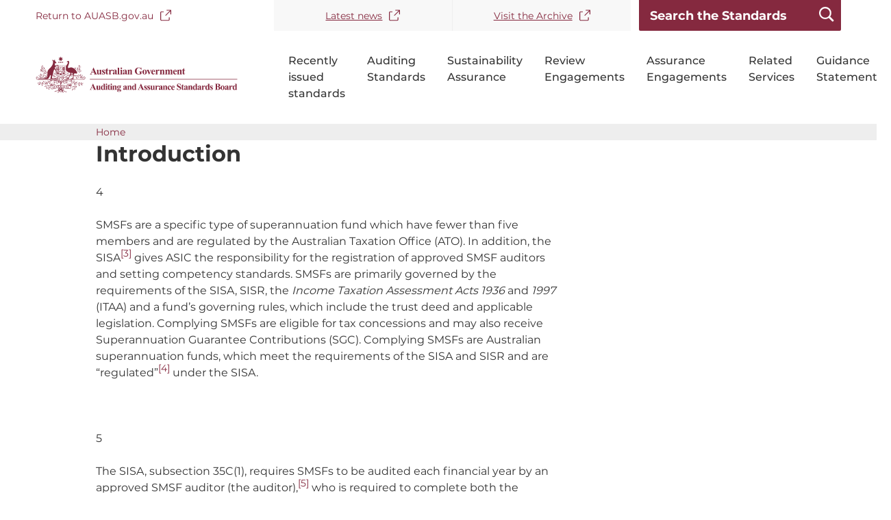

--- FILE ---
content_type: text/html; charset=UTF-8
request_url: https://standards.auasb.gov.au/node/1272
body_size: 6024
content:
<!DOCTYPE html>
<html lang="en" dir="ltr">
  <head>
    <meta charset="utf-8" />
<script async src="https://www.googletagmanager.com/gtag/js?id=UA-198104745-1"></script>
<script>window.dataLayer = window.dataLayer || [];function gtag(){dataLayer.push(arguments)};gtag("js", new Date());gtag("set", "developer_id.dMDhkMT", true);gtag("config", "UA-198104745-1", {"groups":"default","anonymize_ip":true,"page_placeholder":"PLACEHOLDER_page_path","allow_ad_personalization_signals":false});gtag('config', 'G-0XT7NFV9ZS', {'name': 'govcms'}); gtag('govcms.send', 'pageview', {'anonymizeIp': true})</script>
<link rel="canonical" href="https://standards.auasb.gov.au/node/1272" />
<meta name="Generator" content="Drupal 10 (https://www.drupal.org)" />
<meta name="MobileOptimized" content="width" />
<meta name="HandheldFriendly" content="true" />
<meta name="viewport" content="width=device-width, initial-scale=1.0" />
<script type="application/ld+json">{
    "@context": "https://schema.org",
    "@type": "BreadcrumbList",
    "itemListElement": [
        {
            "@type": "ListItem",
            "position": 1,
            "name": "Home",
            "item": "https://standards.auasb.gov.au/"
        }
    ]
}</script>
<link rel="icon" href="/sites/default/files/AUASBLOGO_0.svg" type="image/svg+xml" />

    <title>Introduction ( GS 009 June 2020 ) | AUASB Local</title>
    <link rel="stylesheet" media="all" href="/sites/default/files/css/css_WqnjVdvqo94bt2pyV54K92rA0fb3jtJC2_1kBulIyfo.css?delta=0&amp;language=en&amp;theme=auasb&amp;include=eJxFyLENwCAMBMCFCMz0FhYgOcTiccH2lLnyEKCUZp_AHu5jY7bkWGgL3lnqCoflf3JMD7HBrjXxcOtbBNQLIpccsw" />
<link rel="stylesheet" media="all" href="/sites/default/files/css/css_AS5nopXhPP9M_KwEOJUO8MfzOfd4io12sTHd3OyWTQY.css?delta=1&amp;language=en&amp;theme=auasb&amp;include=eJxFyLENwCAMBMCFCMz0FhYgOcTiccH2lLnyEKCUZp_AHu5jY7bkWGgL3lnqCoflf3JMD7HBrjXxcOtbBNQLIpccsw" />

    
  </head>
  <body>
    <div id="top">
            <a href="#main-content" class="visually-hidden focusable">
        Skip to main content
      </a>
    </div>
    
      <div class="dialog-off-canvas-main-canvas" data-off-canvas-main-canvas>
    

<div class="au-body au-grid layout-container">
	

		<div class="navigation-wrapper">
		

<div>
	<header  class="au-header au-body">
		<div class="container">
			<div class="row header--vertical-align">
				  <div class="region region-header">
        <nav aria-labelledby="block-topnavigation-menu" id="block-topnavigation">
            
      <h2 class="visually-hidden" id="block-topnavigation-menu">Top Navigation</h2>
    

        
              <ul class="au-link-list menu menu-level-0">
                    <li class="menu-item">
        <a href="https://auasb.gov.au/" target="__blank">Return to AUASB.gov.au</a>
              </li>
                <li class="menu-item">
        <a href="https://www.auasb.gov.au/News.aspx" target="__blank">Latest news</a>
              </li>
                <li class="menu-item">
        <a href="https://www.auasb.gov.au/Archive.aspx" target="__blank">Visit the Archive</a>
              </li>
        </ul>
  


  </nav>

<div class="views-exposed-form block block-auasb-general block-global-search-form-block" id="block-globalsearchblock-2">
  <form id="global-search" action="/search" method="get">
    <input placeholder="Search the Standards" name="keys" size="30" maxlength="128" class="form-text au-text-input"/>
    <input id="global-submit" type="submit" class="js-form-submit form-submit au-btn"/>
  </form>
</div>

  </div>

								
								
			</div>
		</div>
	</header>

			<div class="navigation">
			<div class="container">
				  <div class="region region-navigation">
    <div id="block-sitebranding-2" class="block block-system block-system-branding-block">
  
    
        <a href="/" title="Home" rel="home">
      <img src="/sites/default/files/AUASBLOGO.svg" alt="" style="width: ;" />
    </a>
      
</div>
    <nav aria-labelledby="block-auasb-mainnavigation-menu" id="block-auasb-mainnavigation">
            
      <h2 class="visually-hidden" id="block-auasb-mainnavigation-menu">Main navigation</h2>
    

        






<div class="main-navigation">
    <div class="mobile-button-wrapper">
    <button class="mobile-search-button" id="mobile-search-button">
      <span>Search</span>
    </button>
    <button
      class="mobile-menu-button"
      id="mobile-menu-button"
    >
      <span>Menu</span>
      <div class="hamburger hamburger--squeeze js-hamburger">
        <div class="hamburger-box">
          <div class="hamburger-inner"></div>
        </div>
      </div>
    </button>
  </div>
    <div id="nav-default" class="desktop-navigation">
                <ul class="au-link-list">
                      <li>
                      <a href="/recently-issued-standards" data-drupal-link-system-path="node/12">Recently issued standards</a>
                            </li>
                      <li>
                      <a href="/australian-auditing-standards" data-drupal-link-system-path="node/6">Auditing Standards</a>
                            </li>
                      <li>
                      <a href="/node/1918" title="Standards on Sustainability Assurance establish requirements and provide application and other explanatory material on the responsibilities of an auditor or a practitioner when engaged to undertake a sustainability assurance engagement." data-drupal-link-system-path="node/1918">Sustainability Assurance</a>
                            </li>
                      <li>
                      <a href="/standards-on-review-engagements" data-drupal-link-system-path="node/7">Review Engagements</a>
                            </li>
                      <li>
                      <a href="/standards-on-assurance-engagements" data-drupal-link-system-path="node/8">Assurance Engagements</a>
                            </li>
                      <li>
                      <a href="/standards-on-related-services" data-drupal-link-system-path="node/9">Related Services</a>
                            </li>
                      <li>
                      <a href="/auasb-guidance-statements" data-drupal-link-system-path="node/11">Guidance Statements</a>
                            </li>
          </ul>
  
  </div>
    <div id="nav-default-mobile" class="mobile-navigation">
    <div class="mobile-nav-content">
      <div class="search-bar">
        <form action="/search" method="get">
          <input placeholder="Search the Standards" class="search-input" id="id-keys-6" name="keys" type="text" size="30" maxlength="128">
          <input class="submit" type="submit" value="Apply">
        </form>
      </div>
                    <ul class="au-link-list">
                      <li>
                      <a href="/recently-issued-standards" data-drupal-link-system-path="node/12">Recently issued standards</a>
                            </li>
                      <li>
                      <a href="/australian-auditing-standards" data-drupal-link-system-path="node/6">Auditing Standards</a>
                            </li>
                      <li>
                      <a href="/node/1918" title="Standards on Sustainability Assurance establish requirements and provide application and other explanatory material on the responsibilities of an auditor or a practitioner when engaged to undertake a sustainability assurance engagement." data-drupal-link-system-path="node/1918">Sustainability Assurance</a>
                            </li>
                      <li>
                      <a href="/standards-on-review-engagements" data-drupal-link-system-path="node/7">Review Engagements</a>
                            </li>
                      <li>
                      <a href="/standards-on-assurance-engagements" data-drupal-link-system-path="node/8">Assurance Engagements</a>
                            </li>
                      <li>
                      <a href="/standards-on-related-services" data-drupal-link-system-path="node/9">Related Services</a>
                            </li>
                      <li>
                      <a href="/auasb-guidance-statements" data-drupal-link-system-path="node/11">Guidance Statements</a>
                            </li>
          </ul>
  
    </div>
  </div>
  </div>





  </nav>

  </div>

			</div>
		</div>
					<div class="breadcrumb">
			  <div class="region region-breadcrumb">
    <div id="block-auasb-breadcrumbs" class="block block-system block-system-breadcrumb-block">
  
    
      	<div class="breadcrumbs">
		<nav class="au-breadcrumbs" aria-label="breadcrumb">
  <ol class="au-link-list au-link-list--inline">
          <li>
                  <a href="/">Home</a>
              </li>
      </ol>
</nav>
	</div>

  </div>

  </div>

		</div>
		</div>
	</div>

			<div class="page-help">
			<div class="container">
				
			</div>
		</div>
	
	
						
	

		<main>
		<a id="main-content" tabindex="-1"></a>
		
							
			<div class="container">

									<div class="main-content">
						  <div class="region region-content">
    <div data-drupal-messages-fallback class="hidden messages-list"></div><div id="block-auasb-mainpagecontent" class="block block-system block-system-main-block">
  
    
      <div class="standard_section">
	<div  data-history-node-id="1272" id="introduction">
		<h2 class="field_title">Introduction</h2>
		
		
				

		<div class="content-wrapper">
							
						
			      <div class="field field--name-field-subsection field--type-entity-reference-revisions field--label-hidden field__items">
              <div class="field__item">	<div class="paragraph paragraph--type--section-paragraph paragraph--view-mode--default" id="para_4">
		<div class="paragraph-content">
							<p class="title"></p>
				<div class="content">
					<div class="content-left">
            						  <p class="number">
                4
              </p>
            					</div>
					<div class="content-right">
													<p class="description"><p>SMSFs are a specific type of superannuation fund which have fewer than five members and are regulated by the Australian Taxation Office (ATO). In addition, the SISA<a class="standard_references citation" data-para-end="" data-para-start="3" data-para-type="citation" href="/"><sup>[3]</sup></a> gives ASIC the responsibility for the registration of approved SMSF auditors and setting competency standards. SMSFs are primarily governed by the requirements of the SISA, SISR, the <em>Income Taxation Assessment Acts&nbsp;1936</em> and&nbsp;<em>1997 </em>(ITAA) and a fund’s governing rules, which include the trust deed and applicable legislation. Complying SMSFs are eligible for tax concessions and may also receive Superannuation Guarantee&nbsp;Contributions (SGC). Complying SMSFs are Australian superannuation funds, which meet the requirements of the SISA and SISR and are “regulated”<a class="standard_references citation" data-para-end="" data-para-start="4" data-para-type="citation" href="/"><sup>[4]</sup></a> under the SISA.</p>
</p>
											</div>
				</div>
					</div>
	</div>
</div>
              <div class="field__item">	<div class="paragraph paragraph--type--section-paragraph paragraph--view-mode--default" id="para_5">
		<div class="paragraph-content">
							<p class="title"></p>
				<div class="content">
					<div class="content-left">
            						  <p class="number">
                5
              </p>
            					</div>
					<div class="content-right">
													<p class="description"><p>The SISA, subsection 35C(1), requires SMSFs to be audited each financial year by an approved SMSF auditor (the auditor),<a class="standard_references citation" data-para-end="" data-para-start="5" data-para-type="citation" href="/"><sup>[5]</sup></a> who is required to complete both the financial audit and the compliance engagement and sign the auditor’s report before a SMSF may submit its Annual Return.<a class="standard_references citation" data-para-end="" data-para-start="6" data-para-type="citation" href="/"><sup>[6]</sup></a> The auditor reports to the trustee<a class="standard_references citation" data-para-end="" data-para-start="7" data-para-type="citation" href="/"><sup>[7]</sup></a> in the “approved form”, as issued and updated from time to time, by the ATO,<a class="standard_references citation" data-para-end="" data-para-start="8" data-para-type="citation" href="/"><sup>[8]</sup></a> which includes opinions under two sections:</p>

<ol style="list-style-type:lower-alpha; padding-left:20px; margin-top:8px">
	<li>Part A: Financial report; and</li>
	<li>Part B: Compliance report.</li>
</ol>
</p>
											</div>
				</div>
					</div>
	</div>
</div>
              <div class="field__item">	<div class="paragraph paragraph--type--section-paragraph paragraph--view-mode--default" id="para_6">
		<div class="paragraph-content">
							<p class="title"></p>
				<div class="content">
					<div class="content-left">
            						  <p class="number">
                6
              </p>
            					</div>
					<div class="content-right">
													<p class="description"><p>This Guidance Statement has been developed to identify, clarify and summarise the existing responsibilities which the auditor has with respect to conducting SMSF audits, and to provide guidance to the auditor on matters which the auditor considers when planning, conducting and reporting on the financial audit and compliance engagement of a SMSF.</p>
</p>
											</div>
				</div>
					</div>
	</div>
</div>
              <div class="field__item">	<div class="paragraph paragraph--type--section-paragraph paragraph--view-mode--default" id="para_7">
		<div class="paragraph-content">
							<p class="title"></p>
				<div class="content">
					<div class="content-left">
            						  <p class="number">
                7
              </p>
            					</div>
					<div class="content-right">
													<p class="description"><p>This Guidance Statement does not extend the responsibilities of the auditor beyond those which are imposed by the SISA, SISR, Australian Auditing Standards (Auditing Standards or ASAs), Standards on Assurance Engagements (ASAEs) or other applicable legislation.</p>
</p>
											</div>
				</div>
					</div>
	</div>
</div>
              <div class="field__item">	<div class="paragraph paragraph--type--section-paragraph paragraph--view-mode--default" id="para_8">
		<div class="paragraph-content">
							<p class="title"></p>
				<div class="content">
					<div class="content-left">
            						  <p class="number">
                8
              </p>
            					</div>
					<div class="content-right">
													<p class="description"><p>This Guidance Statement comprises:</p>

<ol style="list-style-type:lower-alpha; padding-left:20px; margin-top:8px">
	<li>an introductory section, which provides guidance on matters common to both the financial audit and compliance engagement;</li>
	<li>Part A, which provides guidance on the financial audit;</li>
	<li>Part B, which provides guidance on the compliance engagement;</li>
	<li>Appendices 1 – 4 which provide sample templates and checklists; and</li>
	<li>Appendix 5 – provides a table of abbreviations used in the Guidance Statement.</li>
</ol>
</p>
											</div>
				</div>
					</div>
	</div>
</div>
              <div class="field__item">	<div class="paragraph paragraph--type--section-paragraph paragraph--view-mode--default" id="para_9">
		<div class="paragraph-content">
							<p class="title"></p>
				<div class="content">
					<div class="content-left">
            						  <p class="number">
                9
              </p>
            					</div>
					<div class="content-right">
													<p class="description"><p>This Guidance Statement is to be read in conjunction with, and is not a substitute for referring to the requirements and guidance contained in:</p>

<ol style="list-style-type:lower-alpha; padding-left:20px; margin-top:8px">
	<li>the Australian Auditing Standards, in which references to the “auditor” includes an approved SMSF auditor conducting the financial audit of a SMSF;</li>
	<li>applicable Standards on Assurance Engagements, specifically <a class="full_standard" data-entity-substitution="canonical" data-entity-type="node" data-entity-uuid="40c6100f-8203-4c68-8dd0-d156c01afd3c" data-para-end="" data-para-start="" data-para-type="full_standard" href="/node/482" target="_blank">ASAE 3100</a> <em>Compliance Engagements</em>, in which references to the “assurance practitioner” include an auditor conducting a compliance engagement of a SMSF;</li>
	<li>the SISA and SISR;</li>
	<li>applicable ATO Rulings, Interpretive Decisions (ID) and Guides and the Income Tax Assessment Acts;</li>
	<li>APES 110 <em>Code of Ethics for Professional Accountants (including Independence Standards)</em><a class="standard_references citation" data-para-end="" data-para-start="9" data-para-type="citation" href="/"><sup>[9]</sup></a>; and</li>
	<li>applicable ASIC Regulatory Guides and Class Orders<a class="standard_references citation" data-para-end="" data-para-start="10" data-para-type="citation" href="/"><sup>[10]</sup></a>.</li>
</ol>
</p>
											</div>
				</div>
					</div>
	</div>
</div>
              <div class="field__item">	<div class="paragraph paragraph--type--section-paragraph paragraph--view-mode--default" id="para_10">
		<div class="paragraph-content">
							<p class="title"></p>
				<div class="content">
					<div class="content-left">
            						  <p class="number">
                10
              </p>
            					</div>
					<div class="content-right">
													<p class="description"><p>This Guidance Statement does not provide guidance on auditing a defined benefit fund<a class="standard_references citation" data-para-end="" data-para-start="11" data-para-type="citation" href="/"><sup>[11]</sup></a> as these funds are not prevalent as SMSFs.</p>
</p>
											</div>
				</div>
					</div>
	</div>
</div>
              <div class="field__item">  <div class="paragraph paragraph--type--citation paragraph--view-mode--default" id="ftn_3">
    <div class="paragraph-content">
          <div class="footnote_number">3</div>
      				<p>See Division 1, section 6 of the SISA.</p>

			        </div>
  </div>

</div>
              <div class="field__item">  <div class="paragraph paragraph--type--citation paragraph--view-mode--default" id="ftn_4">
    <div class="paragraph-content">
          <div class="footnote_number">4</div>
      				<p>Regulated funds, under section 19 of the SISA, are funds which have a trustee, either a corporate trustee or governing rules which contain a pension fund and have made an irrevocable election to become regulated in the approved form within the specified time.</p>

			        </div>
  </div>

</div>
              <div class="field__item">  <div class="paragraph paragraph--type--citation paragraph--view-mode--default" id="ftn_5">
    <div class="paragraph-content">
          <div class="footnote_number">5</div>
      				<p>Approved SMSF auditor is defined in <a class="standard_references para_reference" data-para-end="" data-para-start="13" data-para-type="para_reference" href="/">paragraph 13</a>.</p>

			        </div>
  </div>

</div>
              <div class="field__item">  <div class="paragraph paragraph--type--citation paragraph--view-mode--default" id="ftn_6">
    <div class="paragraph-content">
          <div class="footnote_number">6</div>
      				<p>The <em>SMSF Annual Return</em> (NAT 71226) comprises income tax reporting, regulatory reporting and member contributions reporting.</p>

			        </div>
  </div>

</div>
              <div class="field__item">  <div class="paragraph paragraph--type--citation paragraph--view-mode--default" id="ftn_7">
    <div class="paragraph-content">
          <div class="footnote_number">7</div>
      				<p>The use of the terminology trustee and trustees is used interchangeably throughout this document. Trustee or trustees include individual trustees, collective group trustees or a trustee body of a SMSF.</p>

			        </div>
  </div>

</div>
              <div class="field__item">  <div class="paragraph paragraph--type--citation paragraph--view-mode--default" id="ftn_8">
    <div class="paragraph-content">
          <div class="footnote_number">8</div>
      				<p class="MsoFootnoteText"><span style="mso-bidi-font-size:8.0pt">The approved form auditor’s report is contained within the </span><a href="https://www.ato.gov.au/Forms/SMSF-independent-auditor-s-report/"><i style="mso-bidi-font-style:normal"><span style="mso-bidi-font-size:8.0pt">Form</span></i><span style="mso-bidi-font-size:8.0pt"> <i style="mso-bidi-font-style:normal">for</i> <i style="mso-bidi-font-style:normal">approved</i> <i style="mso-bidi-font-style:
normal">SMSF</i> <i style="mso-bidi-font-style:normal">auditors</i> - <i>Self</i><span style="mso-bidi-font-style:italic">‑<i>managed</i> <i>superannuation</i> <i>fund</i> <i>independent</i> <i>auditor’s</i> <i>report</i></span> (NAT11466)</span></a><span style="mso-bidi-font-size:8.0pt">.<o:p></o:p></span></p>

			        </div>
  </div>

</div>
              <div class="field__item">  <div class="paragraph paragraph--type--citation paragraph--view-mode--default" id="ftn_9">
    <div class="paragraph-content">
          <div class="footnote_number">9</div>
      				<p>Refer to definition in <a class="standard_references para_reference" data-para-end="" data-para-start="19" data-para-type="para_reference" href="/">paragraph 19(d)</a> of this guidance statement.</p>

			        </div>
  </div>

</div>
              <div class="field__item">  <div class="paragraph paragraph--type--citation paragraph--view-mode--default" id="ftn_10">
    <div class="paragraph-content">
          <div class="footnote_number">10</div>
      				<p><span style="font-size:11.0pt;mso-bidi-font-size:8.0pt;
font-family:&quot;Times New Roman&quot;,serif;mso-fareast-font-family:&quot;Times New Roman&quot;;
mso-ansi-language:EN-AU;mso-fareast-language:EN-US;mso-bidi-language:AR-SA">Further detail is available at ASIC website: </span><span style="font-size:11.0pt;
mso-bidi-font-size:10.0pt;font-family:&quot;Times New Roman&quot;,serif;mso-fareast-font-family:
&quot;Times New Roman&quot;;mso-ansi-language:EN-AU;mso-fareast-language:EN-US;
mso-bidi-language:AR-SA"><a href="https://www.asic.gov.au/smsf-auditor"><span style="mso-bidi-font-size:8.0pt">www.asic.gov.au/smsf-auditor</span></a></span><span style="font-size:11.0pt;mso-bidi-font-size:8.0pt;font-family:&quot;Times New Roman&quot;,serif;
mso-fareast-font-family:&quot;Times New Roman&quot;;mso-ansi-language:EN-AU;mso-fareast-language:
EN-US;mso-bidi-language:AR-SA">.</span></p>

			        </div>
  </div>

</div>
              <div class="field__item">  <div class="paragraph paragraph--type--citation paragraph--view-mode--default" id="ftn_11">
    <div class="paragraph-content">
          <div class="footnote_number">11</div>
      				<p>Defined Benefit Fund defined in Regulation 1.03(1) of the SISR.</p>

			        </div>
  </div>

</div>
          </div>
  
		</div>

	</div>
</div>

  </div>

  </div>

					</div>
					
							</div>

			</main>
	
		
		
		
		
										
	<footer class="au-footer au-body">
		<div class="container">

											
				
				<div class="postscript row">

											<div class="logo postscript-1 col-sm-6 col-md-3">
							  <div class="region region-postscript-1">
    <div id="block-sitebranding-3" class="block block-system block-system-branding-block">
  
    
        <a href="/" title="Home" rel="home">
      <img src="/sites/default/files/AUASBLOGO.svg" alt="" style="width: ;" />
    </a>
      
</div>
    <nav aria-labelledby="block-footerquicklink-menu" id="block-footerquicklink">
            
      <h2 class="visually-hidden" id="block-footerquicklink-menu">Footer Quicklink</h2>
    

        
              <ul class="au-link-list menu menu-level-0">
                    <li class="menu-item">
        <a href="https://www.auasb.gov.au/" target="__blank">Return to AUASB.gov.au</a>
              </li>
        </ul>
  


  </nav>

  </div>

						</div>
										
											<div class="footer-navigation postscript-2 col-sm-6 col-md-9">
							  <div class="region region-postscript-2">
        <nav aria-labelledby="block-auasb-footer-menu" id="block-auasb-footer">
            
      <h2 class="visually-hidden" id="block-auasb-footer-menu">Footer</h2>
    

        
              <ul class="au-link-list menu menu-level-0">
                    <li class="menu-item no-icon">
        <a href="/sitemap" class="no-icon" data-drupal-link-system-path="sitemap">Sitemap</a>
              </li>
                <li class="menu-item">
        <a href="https://www.auasb.gov.au/about-auasb/contact-us/" target="__blank">Contact us</a>
              </li>
                <li class="menu-item">
        <a href="https://www.auasb.gov.au/about-auasb/governance-compliance/privacy/" target="__blank">Privacy</a>
              </li>
                <li class="menu-item">
        <a href="https://www.auasb.gov.au/about-auasb/governance-compliance/disclaimer/" target="__blank">Disclaimer</a>
              </li>
                <li class="menu-item">
        <a href="https://www.auasb.gov.au/about-auasb/governance-compliance/accessibility/" target="__blank">Accessibility</a>
              </li>
                <li class="menu-item">
        <a href="https://www.auasb.gov.au/about-auasb/governance-compliance/copyright-notice/" target="__blank">Copyright</a>
              </li>
        </ul>
  


  </nav>
<div id="block-organisationinfo" class="block block-fixed-block-content block-fixed-block-contentorganisation-info">
  
    
                  <div class="field field--name-body field--type-text-with-summary field--label-hidden field__item"><p>Auditing and Assurance Standards Board serves Australia by developing high quality standards and related guidance for auditors and providers of their assurance services.</p>
</div>
      
  </div>

  </div>

						</div>
										
										
										
				</div>
							
						
		</div>
	</footer>
	
	<a href="#top" title="Back to top" class="back-to-top__link au-direction-link">Top of Page<span class="au-direction-link__arrow au-direction-link__arrow--up" aria-hidden="true"></span>
	</a>

</div>

  </div>

    
    <script type="application/json" data-drupal-selector="drupal-settings-json">{"path":{"baseUrl":"\/","pathPrefix":"","currentPath":"node\/1272","currentPathIsAdmin":false,"isFront":false,"currentLanguage":"en"},"pluralDelimiter":"\u0003","suppressDeprecationErrors":true,"google_analytics":{"account":"UA-198104745-1","trackOutbound":true,"trackMailto":true,"trackDownload":true,"trackDownloadExtensions":"7z|aac|arc|arj|asf|asx|avi|bin|csv|doc(x|m)?|dot(x|m)?|exe|flv|gif|gz|gzip|hqx|jar|jpe?g|js|mp(2|3|4|e?g)|mov(ie)?|msi|msp|pdf|phps|png|ppt(x|m)?|pot(x|m)?|pps(x|m)?|ppam|sld(x|m)?|thmx|qtm?|ra(m|r)?|sea|sit|tar|tgz|torrent|txt|wav|wma|wmv|wpd|xls(x|m|b)?|xlt(x|m)|xlam|xml|z|zip"},"user":{"uid":0,"permissionsHash":"dd2061e1b23df3d81b6c12fc4a71db61162455bc7904983200cccc818871e308"}}</script>
<script src="/sites/default/files/js/js_sx1ZKTBMsBIa776-XVtrhuNh0_imCRd1QeSCK77zVf0.js?scope=footer&amp;delta=0&amp;language=en&amp;theme=auasb&amp;include=eJxdyTEOgCAMBdALoRzJfLGpjYUaCgO318EF1_fQ4XtktR26OKGmM2CyNlQKf9jlkrYgJauHWJm1SEaj8B7Fo_YbumZyB1NgM1baUKCjSfL4hwfq3jSm"></script>

  </body>
</html>


--- FILE ---
content_type: application/javascript
request_url: https://standards.auasb.gov.au/sites/default/files/js/js_sx1ZKTBMsBIa776-XVtrhuNh0_imCRd1QeSCK77zVf0.js?scope=footer&delta=0&language=en&theme=auasb&include=eJxdyTEOgCAMBdALoRzJfLGpjYUaCgO318EF1_fQ4XtktR26OKGmM2CyNlQKf9jlkrYgJauHWJm1SEaj8B7Fo_YbumZyB1NgM1baUKCjSfL4hwfq3jSm
body_size: 78776
content:
/* @license MIT https://raw.githubusercontent.com/jquery/jquery/3.7.1/LICENSE.txt */
/*! jQuery v3.7.1 | (c) OpenJS Foundation and other contributors | jquery.org/license */
!function(e,t){"use strict";"object"==typeof module&&"object"==typeof module.exports?module.exports=e.document?t(e,!0):function(e){if(!e.document)throw new Error("jQuery requires a window with a document");return t(e)}:t(e)}("undefined"!=typeof window?window:this,function(ie,e){"use strict";var oe=[],r=Object.getPrototypeOf,ae=oe.slice,g=oe.flat?function(e){return oe.flat.call(e)}:function(e){return oe.concat.apply([],e)},s=oe.push,se=oe.indexOf,n={},i=n.toString,ue=n.hasOwnProperty,o=ue.toString,a=o.call(Object),le={},v=function(e){return"function"==typeof e&&"number"!=typeof e.nodeType&&"function"!=typeof e.item},y=function(e){return null!=e&&e===e.window},C=ie.document,u={type:!0,src:!0,nonce:!0,noModule:!0};function m(e,t,n){var r,i,o=(n=n||C).createElement("script");if(o.text=e,t)for(r in u)(i=t[r]||t.getAttribute&&t.getAttribute(r))&&o.setAttribute(r,i);n.head.appendChild(o).parentNode.removeChild(o)}function x(e){return null==e?e+"":"object"==typeof e||"function"==typeof e?n[i.call(e)]||"object":typeof e}var t="3.7.1",l=/HTML$/i,ce=function(e,t){return new ce.fn.init(e,t)};function c(e){var t=!!e&&"length"in e&&e.length,n=x(e);return!v(e)&&!y(e)&&("array"===n||0===t||"number"==typeof t&&0<t&&t-1 in e)}function fe(e,t){return e.nodeName&&e.nodeName.toLowerCase()===t.toLowerCase()}ce.fn=ce.prototype={jquery:t,constructor:ce,length:0,toArray:function(){return ae.call(this)},get:function(e){return null==e?ae.call(this):e<0?this[e+this.length]:this[e]},pushStack:function(e){var t=ce.merge(this.constructor(),e);return t.prevObject=this,t},each:function(e){return ce.each(this,e)},map:function(n){return this.pushStack(ce.map(this,function(e,t){return n.call(e,t,e)}))},slice:function(){return this.pushStack(ae.apply(this,arguments))},first:function(){return this.eq(0)},last:function(){return this.eq(-1)},even:function(){return this.pushStack(ce.grep(this,function(e,t){return(t+1)%2}))},odd:function(){return this.pushStack(ce.grep(this,function(e,t){return t%2}))},eq:function(e){var t=this.length,n=+e+(e<0?t:0);return this.pushStack(0<=n&&n<t?[this[n]]:[])},end:function(){return this.prevObject||this.constructor()},push:s,sort:oe.sort,splice:oe.splice},ce.extend=ce.fn.extend=function(){var e,t,n,r,i,o,a=arguments[0]||{},s=1,u=arguments.length,l=!1;for("boolean"==typeof a&&(l=a,a=arguments[s]||{},s++),"object"==typeof a||v(a)||(a={}),s===u&&(a=this,s--);s<u;s++)if(null!=(e=arguments[s]))for(t in e)r=e[t],"__proto__"!==t&&a!==r&&(l&&r&&(ce.isPlainObject(r)||(i=Array.isArray(r)))?(n=a[t],o=i&&!Array.isArray(n)?[]:i||ce.isPlainObject(n)?n:{},i=!1,a[t]=ce.extend(l,o,r)):void 0!==r&&(a[t]=r));return a},ce.extend({expando:"jQuery"+(t+Math.random()).replace(/\D/g,""),isReady:!0,error:function(e){throw new Error(e)},noop:function(){},isPlainObject:function(e){var t,n;return!(!e||"[object Object]"!==i.call(e))&&(!(t=r(e))||"function"==typeof(n=ue.call(t,"constructor")&&t.constructor)&&o.call(n)===a)},isEmptyObject:function(e){var t;for(t in e)return!1;return!0},globalEval:function(e,t,n){m(e,{nonce:t&&t.nonce},n)},each:function(e,t){var n,r=0;if(c(e)){for(n=e.length;r<n;r++)if(!1===t.call(e[r],r,e[r]))break}else for(r in e)if(!1===t.call(e[r],r,e[r]))break;return e},text:function(e){var t,n="",r=0,i=e.nodeType;if(!i)while(t=e[r++])n+=ce.text(t);return 1===i||11===i?e.textContent:9===i?e.documentElement.textContent:3===i||4===i?e.nodeValue:n},makeArray:function(e,t){var n=t||[];return null!=e&&(c(Object(e))?ce.merge(n,"string"==typeof e?[e]:e):s.call(n,e)),n},inArray:function(e,t,n){return null==t?-1:se.call(t,e,n)},isXMLDoc:function(e){var t=e&&e.namespaceURI,n=e&&(e.ownerDocument||e).documentElement;return!l.test(t||n&&n.nodeName||"HTML")},merge:function(e,t){for(var n=+t.length,r=0,i=e.length;r<n;r++)e[i++]=t[r];return e.length=i,e},grep:function(e,t,n){for(var r=[],i=0,o=e.length,a=!n;i<o;i++)!t(e[i],i)!==a&&r.push(e[i]);return r},map:function(e,t,n){var r,i,o=0,a=[];if(c(e))for(r=e.length;o<r;o++)null!=(i=t(e[o],o,n))&&a.push(i);else for(o in e)null!=(i=t(e[o],o,n))&&a.push(i);return g(a)},guid:1,support:le}),"function"==typeof Symbol&&(ce.fn[Symbol.iterator]=oe[Symbol.iterator]),ce.each("Boolean Number String Function Array Date RegExp Object Error Symbol".split(" "),function(e,t){n["[object "+t+"]"]=t.toLowerCase()});var pe=oe.pop,de=oe.sort,he=oe.splice,ge="[\\x20\\t\\r\\n\\f]",ve=new RegExp("^"+ge+"+|((?:^|[^\\\\])(?:\\\\.)*)"+ge+"+$","g");ce.contains=function(e,t){var n=t&&t.parentNode;return e===n||!(!n||1!==n.nodeType||!(e.contains?e.contains(n):e.compareDocumentPosition&&16&e.compareDocumentPosition(n)))};var f=/([\0-\x1f\x7f]|^-?\d)|^-$|[^\x80-\uFFFF\w-]/g;function p(e,t){return t?"\0"===e?"\ufffd":e.slice(0,-1)+"\\"+e.charCodeAt(e.length-1).toString(16)+" ":"\\"+e}ce.escapeSelector=function(e){return(e+"").replace(f,p)};var ye=C,me=s;!function(){var e,b,w,o,a,T,r,C,d,i,k=me,S=ce.expando,E=0,n=0,s=W(),c=W(),u=W(),h=W(),l=function(e,t){return e===t&&(a=!0),0},f="checked|selected|async|autofocus|autoplay|controls|defer|disabled|hidden|ismap|loop|multiple|open|readonly|required|scoped",t="(?:\\\\[\\da-fA-F]{1,6}"+ge+"?|\\\\[^\\r\\n\\f]|[\\w-]|[^\0-\\x7f])+",p="\\["+ge+"*("+t+")(?:"+ge+"*([*^$|!~]?=)"+ge+"*(?:'((?:\\\\.|[^\\\\'])*)'|\"((?:\\\\.|[^\\\\\"])*)\"|("+t+"))|)"+ge+"*\\]",g=":("+t+")(?:\\((('((?:\\\\.|[^\\\\'])*)'|\"((?:\\\\.|[^\\\\\"])*)\")|((?:\\\\.|[^\\\\()[\\]]|"+p+")*)|.*)\\)|)",v=new RegExp(ge+"+","g"),y=new RegExp("^"+ge+"*,"+ge+"*"),m=new RegExp("^"+ge+"*([>+~]|"+ge+")"+ge+"*"),x=new RegExp(ge+"|>"),j=new RegExp(g),A=new RegExp("^"+t+"$"),D={ID:new RegExp("^#("+t+")"),CLASS:new RegExp("^\\.("+t+")"),TAG:new RegExp("^("+t+"|[*])"),ATTR:new RegExp("^"+p),PSEUDO:new RegExp("^"+g),CHILD:new RegExp("^:(only|first|last|nth|nth-last)-(child|of-type)(?:\\("+ge+"*(even|odd|(([+-]|)(\\d*)n|)"+ge+"*(?:([+-]|)"+ge+"*(\\d+)|))"+ge+"*\\)|)","i"),bool:new RegExp("^(?:"+f+")$","i"),needsContext:new RegExp("^"+ge+"*[>+~]|:(even|odd|eq|gt|lt|nth|first|last)(?:\\("+ge+"*((?:-\\d)?\\d*)"+ge+"*\\)|)(?=[^-]|$)","i")},N=/^(?:input|select|textarea|button)$/i,q=/^h\d$/i,L=/^(?:#([\w-]+)|(\w+)|\.([\w-]+))$/,H=/[+~]/,O=new RegExp("\\\\[\\da-fA-F]{1,6}"+ge+"?|\\\\([^\\r\\n\\f])","g"),P=function(e,t){var n="0x"+e.slice(1)-65536;return t||(n<0?String.fromCharCode(n+65536):String.fromCharCode(n>>10|55296,1023&n|56320))},M=function(){V()},R=J(function(e){return!0===e.disabled&&fe(e,"fieldset")},{dir:"parentNode",next:"legend"});try{k.apply(oe=ae.call(ye.childNodes),ye.childNodes),oe[ye.childNodes.length].nodeType}catch(e){k={apply:function(e,t){me.apply(e,ae.call(t))},call:function(e){me.apply(e,ae.call(arguments,1))}}}function I(t,e,n,r){var i,o,a,s,u,l,c,f=e&&e.ownerDocument,p=e?e.nodeType:9;if(n=n||[],"string"!=typeof t||!t||1!==p&&9!==p&&11!==p)return n;if(!r&&(V(e),e=e||T,C)){if(11!==p&&(u=L.exec(t)))if(i=u[1]){if(9===p){if(!(a=e.getElementById(i)))return n;if(a.id===i)return k.call(n,a),n}else if(f&&(a=f.getElementById(i))&&I.contains(e,a)&&a.id===i)return k.call(n,a),n}else{if(u[2])return k.apply(n,e.getElementsByTagName(t)),n;if((i=u[3])&&e.getElementsByClassName)return k.apply(n,e.getElementsByClassName(i)),n}if(!(h[t+" "]||d&&d.test(t))){if(c=t,f=e,1===p&&(x.test(t)||m.test(t))){(f=H.test(t)&&U(e.parentNode)||e)==e&&le.scope||((s=e.getAttribute("id"))?s=ce.escapeSelector(s):e.setAttribute("id",s=S)),o=(l=Y(t)).length;while(o--)l[o]=(s?"#"+s:":scope")+" "+Q(l[o]);c=l.join(",")}try{return k.apply(n,f.querySelectorAll(c)),n}catch(e){h(t,!0)}finally{s===S&&e.removeAttribute("id")}}}return re(t.replace(ve,"$1"),e,n,r)}function W(){var r=[];return function e(t,n){return r.push(t+" ")>b.cacheLength&&delete e[r.shift()],e[t+" "]=n}}function F(e){return e[S]=!0,e}function $(e){var t=T.createElement("fieldset");try{return!!e(t)}catch(e){return!1}finally{t.parentNode&&t.parentNode.removeChild(t),t=null}}function B(t){return function(e){return fe(e,"input")&&e.type===t}}function _(t){return function(e){return(fe(e,"input")||fe(e,"button"))&&e.type===t}}function z(t){return function(e){return"form"in e?e.parentNode&&!1===e.disabled?"label"in e?"label"in e.parentNode?e.parentNode.disabled===t:e.disabled===t:e.isDisabled===t||e.isDisabled!==!t&&R(e)===t:e.disabled===t:"label"in e&&e.disabled===t}}function X(a){return F(function(o){return o=+o,F(function(e,t){var n,r=a([],e.length,o),i=r.length;while(i--)e[n=r[i]]&&(e[n]=!(t[n]=e[n]))})})}function U(e){return e&&"undefined"!=typeof e.getElementsByTagName&&e}function V(e){var t,n=e?e.ownerDocument||e:ye;return n!=T&&9===n.nodeType&&n.documentElement&&(r=(T=n).documentElement,C=!ce.isXMLDoc(T),i=r.matches||r.webkitMatchesSelector||r.msMatchesSelector,r.msMatchesSelector&&ye!=T&&(t=T.defaultView)&&t.top!==t&&t.addEventListener("unload",M),le.getById=$(function(e){return r.appendChild(e).id=ce.expando,!T.getElementsByName||!T.getElementsByName(ce.expando).length}),le.disconnectedMatch=$(function(e){return i.call(e,"*")}),le.scope=$(function(){return T.querySelectorAll(":scope")}),le.cssHas=$(function(){try{return T.querySelector(":has(*,:jqfake)"),!1}catch(e){return!0}}),le.getById?(b.filter.ID=function(e){var t=e.replace(O,P);return function(e){return e.getAttribute("id")===t}},b.find.ID=function(e,t){if("undefined"!=typeof t.getElementById&&C){var n=t.getElementById(e);return n?[n]:[]}}):(b.filter.ID=function(e){var n=e.replace(O,P);return function(e){var t="undefined"!=typeof e.getAttributeNode&&e.getAttributeNode("id");return t&&t.value===n}},b.find.ID=function(e,t){if("undefined"!=typeof t.getElementById&&C){var n,r,i,o=t.getElementById(e);if(o){if((n=o.getAttributeNode("id"))&&n.value===e)return[o];i=t.getElementsByName(e),r=0;while(o=i[r++])if((n=o.getAttributeNode("id"))&&n.value===e)return[o]}return[]}}),b.find.TAG=function(e,t){return"undefined"!=typeof t.getElementsByTagName?t.getElementsByTagName(e):t.querySelectorAll(e)},b.find.CLASS=function(e,t){if("undefined"!=typeof t.getElementsByClassName&&C)return t.getElementsByClassName(e)},d=[],$(function(e){var t;r.appendChild(e).innerHTML="<a id='"+S+"' href='' disabled='disabled'></a><select id='"+S+"-\r\\' disabled='disabled'><option selected=''></option></select>",e.querySelectorAll("[selected]").length||d.push("\\["+ge+"*(?:value|"+f+")"),e.querySelectorAll("[id~="+S+"-]").length||d.push("~="),e.querySelectorAll("a#"+S+"+*").length||d.push(".#.+[+~]"),e.querySelectorAll(":checked").length||d.push(":checked"),(t=T.createElement("input")).setAttribute("type","hidden"),e.appendChild(t).setAttribute("name","D"),r.appendChild(e).disabled=!0,2!==e.querySelectorAll(":disabled").length&&d.push(":enabled",":disabled"),(t=T.createElement("input")).setAttribute("name",""),e.appendChild(t),e.querySelectorAll("[name='']").length||d.push("\\["+ge+"*name"+ge+"*="+ge+"*(?:''|\"\")")}),le.cssHas||d.push(":has"),d=d.length&&new RegExp(d.join("|")),l=function(e,t){if(e===t)return a=!0,0;var n=!e.compareDocumentPosition-!t.compareDocumentPosition;return n||(1&(n=(e.ownerDocument||e)==(t.ownerDocument||t)?e.compareDocumentPosition(t):1)||!le.sortDetached&&t.compareDocumentPosition(e)===n?e===T||e.ownerDocument==ye&&I.contains(ye,e)?-1:t===T||t.ownerDocument==ye&&I.contains(ye,t)?1:o?se.call(o,e)-se.call(o,t):0:4&n?-1:1)}),T}for(e in I.matches=function(e,t){return I(e,null,null,t)},I.matchesSelector=function(e,t){if(V(e),C&&!h[t+" "]&&(!d||!d.test(t)))try{var n=i.call(e,t);if(n||le.disconnectedMatch||e.document&&11!==e.document.nodeType)return n}catch(e){h(t,!0)}return 0<I(t,T,null,[e]).length},I.contains=function(e,t){return(e.ownerDocument||e)!=T&&V(e),ce.contains(e,t)},I.attr=function(e,t){(e.ownerDocument||e)!=T&&V(e);var n=b.attrHandle[t.toLowerCase()],r=n&&ue.call(b.attrHandle,t.toLowerCase())?n(e,t,!C):void 0;return void 0!==r?r:e.getAttribute(t)},I.error=function(e){throw new Error("Syntax error, unrecognized expression: "+e)},ce.uniqueSort=function(e){var t,n=[],r=0,i=0;if(a=!le.sortStable,o=!le.sortStable&&ae.call(e,0),de.call(e,l),a){while(t=e[i++])t===e[i]&&(r=n.push(i));while(r--)he.call(e,n[r],1)}return o=null,e},ce.fn.uniqueSort=function(){return this.pushStack(ce.uniqueSort(ae.apply(this)))},(b=ce.expr={cacheLength:50,createPseudo:F,match:D,attrHandle:{},find:{},relative:{">":{dir:"parentNode",first:!0}," ":{dir:"parentNode"},"+":{dir:"previousSibling",first:!0},"~":{dir:"previousSibling"}},preFilter:{ATTR:function(e){return e[1]=e[1].replace(O,P),e[3]=(e[3]||e[4]||e[5]||"").replace(O,P),"~="===e[2]&&(e[3]=" "+e[3]+" "),e.slice(0,4)},CHILD:function(e){return e[1]=e[1].toLowerCase(),"nth"===e[1].slice(0,3)?(e[3]||I.error(e[0]),e[4]=+(e[4]?e[5]+(e[6]||1):2*("even"===e[3]||"odd"===e[3])),e[5]=+(e[7]+e[8]||"odd"===e[3])):e[3]&&I.error(e[0]),e},PSEUDO:function(e){var t,n=!e[6]&&e[2];return D.CHILD.test(e[0])?null:(e[3]?e[2]=e[4]||e[5]||"":n&&j.test(n)&&(t=Y(n,!0))&&(t=n.indexOf(")",n.length-t)-n.length)&&(e[0]=e[0].slice(0,t),e[2]=n.slice(0,t)),e.slice(0,3))}},filter:{TAG:function(e){var t=e.replace(O,P).toLowerCase();return"*"===e?function(){return!0}:function(e){return fe(e,t)}},CLASS:function(e){var t=s[e+" "];return t||(t=new RegExp("(^|"+ge+")"+e+"("+ge+"|$)"))&&s(e,function(e){return t.test("string"==typeof e.className&&e.className||"undefined"!=typeof e.getAttribute&&e.getAttribute("class")||"")})},ATTR:function(n,r,i){return function(e){var t=I.attr(e,n);return null==t?"!="===r:!r||(t+="","="===r?t===i:"!="===r?t!==i:"^="===r?i&&0===t.indexOf(i):"*="===r?i&&-1<t.indexOf(i):"$="===r?i&&t.slice(-i.length)===i:"~="===r?-1<(" "+t.replace(v," ")+" ").indexOf(i):"|="===r&&(t===i||t.slice(0,i.length+1)===i+"-"))}},CHILD:function(d,e,t,h,g){var v="nth"!==d.slice(0,3),y="last"!==d.slice(-4),m="of-type"===e;return 1===h&&0===g?function(e){return!!e.parentNode}:function(e,t,n){var r,i,o,a,s,u=v!==y?"nextSibling":"previousSibling",l=e.parentNode,c=m&&e.nodeName.toLowerCase(),f=!n&&!m,p=!1;if(l){if(v){while(u){o=e;while(o=o[u])if(m?fe(o,c):1===o.nodeType)return!1;s=u="only"===d&&!s&&"nextSibling"}return!0}if(s=[y?l.firstChild:l.lastChild],y&&f){p=(a=(r=(i=l[S]||(l[S]={}))[d]||[])[0]===E&&r[1])&&r[2],o=a&&l.childNodes[a];while(o=++a&&o&&o[u]||(p=a=0)||s.pop())if(1===o.nodeType&&++p&&o===e){i[d]=[E,a,p];break}}else if(f&&(p=a=(r=(i=e[S]||(e[S]={}))[d]||[])[0]===E&&r[1]),!1===p)while(o=++a&&o&&o[u]||(p=a=0)||s.pop())if((m?fe(o,c):1===o.nodeType)&&++p&&(f&&((i=o[S]||(o[S]={}))[d]=[E,p]),o===e))break;return(p-=g)===h||p%h==0&&0<=p/h}}},PSEUDO:function(e,o){var t,a=b.pseudos[e]||b.setFilters[e.toLowerCase()]||I.error("unsupported pseudo: "+e);return a[S]?a(o):1<a.length?(t=[e,e,"",o],b.setFilters.hasOwnProperty(e.toLowerCase())?F(function(e,t){var n,r=a(e,o),i=r.length;while(i--)e[n=se.call(e,r[i])]=!(t[n]=r[i])}):function(e){return a(e,0,t)}):a}},pseudos:{not:F(function(e){var r=[],i=[],s=ne(e.replace(ve,"$1"));return s[S]?F(function(e,t,n,r){var i,o=s(e,null,r,[]),a=e.length;while(a--)(i=o[a])&&(e[a]=!(t[a]=i))}):function(e,t,n){return r[0]=e,s(r,null,n,i),r[0]=null,!i.pop()}}),has:F(function(t){return function(e){return 0<I(t,e).length}}),contains:F(function(t){return t=t.replace(O,P),function(e){return-1<(e.textContent||ce.text(e)).indexOf(t)}}),lang:F(function(n){return A.test(n||"")||I.error("unsupported lang: "+n),n=n.replace(O,P).toLowerCase(),function(e){var t;do{if(t=C?e.lang:e.getAttribute("xml:lang")||e.getAttribute("lang"))return(t=t.toLowerCase())===n||0===t.indexOf(n+"-")}while((e=e.parentNode)&&1===e.nodeType);return!1}}),target:function(e){var t=ie.location&&ie.location.hash;return t&&t.slice(1)===e.id},root:function(e){return e===r},focus:function(e){return e===function(){try{return T.activeElement}catch(e){}}()&&T.hasFocus()&&!!(e.type||e.href||~e.tabIndex)},enabled:z(!1),disabled:z(!0),checked:function(e){return fe(e,"input")&&!!e.checked||fe(e,"option")&&!!e.selected},selected:function(e){return e.parentNode&&e.parentNode.selectedIndex,!0===e.selected},empty:function(e){for(e=e.firstChild;e;e=e.nextSibling)if(e.nodeType<6)return!1;return!0},parent:function(e){return!b.pseudos.empty(e)},header:function(e){return q.test(e.nodeName)},input:function(e){return N.test(e.nodeName)},button:function(e){return fe(e,"input")&&"button"===e.type||fe(e,"button")},text:function(e){var t;return fe(e,"input")&&"text"===e.type&&(null==(t=e.getAttribute("type"))||"text"===t.toLowerCase())},first:X(function(){return[0]}),last:X(function(e,t){return[t-1]}),eq:X(function(e,t,n){return[n<0?n+t:n]}),even:X(function(e,t){for(var n=0;n<t;n+=2)e.push(n);return e}),odd:X(function(e,t){for(var n=1;n<t;n+=2)e.push(n);return e}),lt:X(function(e,t,n){var r;for(r=n<0?n+t:t<n?t:n;0<=--r;)e.push(r);return e}),gt:X(function(e,t,n){for(var r=n<0?n+t:n;++r<t;)e.push(r);return e})}}).pseudos.nth=b.pseudos.eq,{radio:!0,checkbox:!0,file:!0,password:!0,image:!0})b.pseudos[e]=B(e);for(e in{submit:!0,reset:!0})b.pseudos[e]=_(e);function G(){}function Y(e,t){var n,r,i,o,a,s,u,l=c[e+" "];if(l)return t?0:l.slice(0);a=e,s=[],u=b.preFilter;while(a){for(o in n&&!(r=y.exec(a))||(r&&(a=a.slice(r[0].length)||a),s.push(i=[])),n=!1,(r=m.exec(a))&&(n=r.shift(),i.push({value:n,type:r[0].replace(ve," ")}),a=a.slice(n.length)),b.filter)!(r=D[o].exec(a))||u[o]&&!(r=u[o](r))||(n=r.shift(),i.push({value:n,type:o,matches:r}),a=a.slice(n.length));if(!n)break}return t?a.length:a?I.error(e):c(e,s).slice(0)}function Q(e){for(var t=0,n=e.length,r="";t<n;t++)r+=e[t].value;return r}function J(a,e,t){var s=e.dir,u=e.next,l=u||s,c=t&&"parentNode"===l,f=n++;return e.first?function(e,t,n){while(e=e[s])if(1===e.nodeType||c)return a(e,t,n);return!1}:function(e,t,n){var r,i,o=[E,f];if(n){while(e=e[s])if((1===e.nodeType||c)&&a(e,t,n))return!0}else while(e=e[s])if(1===e.nodeType||c)if(i=e[S]||(e[S]={}),u&&fe(e,u))e=e[s]||e;else{if((r=i[l])&&r[0]===E&&r[1]===f)return o[2]=r[2];if((i[l]=o)[2]=a(e,t,n))return!0}return!1}}function K(i){return 1<i.length?function(e,t,n){var r=i.length;while(r--)if(!i[r](e,t,n))return!1;return!0}:i[0]}function Z(e,t,n,r,i){for(var o,a=[],s=0,u=e.length,l=null!=t;s<u;s++)(o=e[s])&&(n&&!n(o,r,i)||(a.push(o),l&&t.push(s)));return a}function ee(d,h,g,v,y,e){return v&&!v[S]&&(v=ee(v)),y&&!y[S]&&(y=ee(y,e)),F(function(e,t,n,r){var i,o,a,s,u=[],l=[],c=t.length,f=e||function(e,t,n){for(var r=0,i=t.length;r<i;r++)I(e,t[r],n);return n}(h||"*",n.nodeType?[n]:n,[]),p=!d||!e&&h?f:Z(f,u,d,n,r);if(g?g(p,s=y||(e?d:c||v)?[]:t,n,r):s=p,v){i=Z(s,l),v(i,[],n,r),o=i.length;while(o--)(a=i[o])&&(s[l[o]]=!(p[l[o]]=a))}if(e){if(y||d){if(y){i=[],o=s.length;while(o--)(a=s[o])&&i.push(p[o]=a);y(null,s=[],i,r)}o=s.length;while(o--)(a=s[o])&&-1<(i=y?se.call(e,a):u[o])&&(e[i]=!(t[i]=a))}}else s=Z(s===t?s.splice(c,s.length):s),y?y(null,t,s,r):k.apply(t,s)})}function te(e){for(var i,t,n,r=e.length,o=b.relative[e[0].type],a=o||b.relative[" "],s=o?1:0,u=J(function(e){return e===i},a,!0),l=J(function(e){return-1<se.call(i,e)},a,!0),c=[function(e,t,n){var r=!o&&(n||t!=w)||((i=t).nodeType?u(e,t,n):l(e,t,n));return i=null,r}];s<r;s++)if(t=b.relative[e[s].type])c=[J(K(c),t)];else{if((t=b.filter[e[s].type].apply(null,e[s].matches))[S]){for(n=++s;n<r;n++)if(b.relative[e[n].type])break;return ee(1<s&&K(c),1<s&&Q(e.slice(0,s-1).concat({value:" "===e[s-2].type?"*":""})).replace(ve,"$1"),t,s<n&&te(e.slice(s,n)),n<r&&te(e=e.slice(n)),n<r&&Q(e))}c.push(t)}return K(c)}function ne(e,t){var n,v,y,m,x,r,i=[],o=[],a=u[e+" "];if(!a){t||(t=Y(e)),n=t.length;while(n--)(a=te(t[n]))[S]?i.push(a):o.push(a);(a=u(e,(v=o,m=0<(y=i).length,x=0<v.length,r=function(e,t,n,r,i){var o,a,s,u=0,l="0",c=e&&[],f=[],p=w,d=e||x&&b.find.TAG("*",i),h=E+=null==p?1:Math.random()||.1,g=d.length;for(i&&(w=t==T||t||i);l!==g&&null!=(o=d[l]);l++){if(x&&o){a=0,t||o.ownerDocument==T||(V(o),n=!C);while(s=v[a++])if(s(o,t||T,n)){k.call(r,o);break}i&&(E=h)}m&&((o=!s&&o)&&u--,e&&c.push(o))}if(u+=l,m&&l!==u){a=0;while(s=y[a++])s(c,f,t,n);if(e){if(0<u)while(l--)c[l]||f[l]||(f[l]=pe.call(r));f=Z(f)}k.apply(r,f),i&&!e&&0<f.length&&1<u+y.length&&ce.uniqueSort(r)}return i&&(E=h,w=p),c},m?F(r):r))).selector=e}return a}function re(e,t,n,r){var i,o,a,s,u,l="function"==typeof e&&e,c=!r&&Y(e=l.selector||e);if(n=n||[],1===c.length){if(2<(o=c[0]=c[0].slice(0)).length&&"ID"===(a=o[0]).type&&9===t.nodeType&&C&&b.relative[o[1].type]){if(!(t=(b.find.ID(a.matches[0].replace(O,P),t)||[])[0]))return n;l&&(t=t.parentNode),e=e.slice(o.shift().value.length)}i=D.needsContext.test(e)?0:o.length;while(i--){if(a=o[i],b.relative[s=a.type])break;if((u=b.find[s])&&(r=u(a.matches[0].replace(O,P),H.test(o[0].type)&&U(t.parentNode)||t))){if(o.splice(i,1),!(e=r.length&&Q(o)))return k.apply(n,r),n;break}}}return(l||ne(e,c))(r,t,!C,n,!t||H.test(e)&&U(t.parentNode)||t),n}G.prototype=b.filters=b.pseudos,b.setFilters=new G,le.sortStable=S.split("").sort(l).join("")===S,V(),le.sortDetached=$(function(e){return 1&e.compareDocumentPosition(T.createElement("fieldset"))}),ce.find=I,ce.expr[":"]=ce.expr.pseudos,ce.unique=ce.uniqueSort,I.compile=ne,I.select=re,I.setDocument=V,I.tokenize=Y,I.escape=ce.escapeSelector,I.getText=ce.text,I.isXML=ce.isXMLDoc,I.selectors=ce.expr,I.support=ce.support,I.uniqueSort=ce.uniqueSort}();var d=function(e,t,n){var r=[],i=void 0!==n;while((e=e[t])&&9!==e.nodeType)if(1===e.nodeType){if(i&&ce(e).is(n))break;r.push(e)}return r},h=function(e,t){for(var n=[];e;e=e.nextSibling)1===e.nodeType&&e!==t&&n.push(e);return n},b=ce.expr.match.needsContext,w=/^<([a-z][^\/\0>:\x20\t\r\n\f]*)[\x20\t\r\n\f]*\/?>(?:<\/\1>|)$/i;function T(e,n,r){return v(n)?ce.grep(e,function(e,t){return!!n.call(e,t,e)!==r}):n.nodeType?ce.grep(e,function(e){return e===n!==r}):"string"!=typeof n?ce.grep(e,function(e){return-1<se.call(n,e)!==r}):ce.filter(n,e,r)}ce.filter=function(e,t,n){var r=t[0];return n&&(e=":not("+e+")"),1===t.length&&1===r.nodeType?ce.find.matchesSelector(r,e)?[r]:[]:ce.find.matches(e,ce.grep(t,function(e){return 1===e.nodeType}))},ce.fn.extend({find:function(e){var t,n,r=this.length,i=this;if("string"!=typeof e)return this.pushStack(ce(e).filter(function(){for(t=0;t<r;t++)if(ce.contains(i[t],this))return!0}));for(n=this.pushStack([]),t=0;t<r;t++)ce.find(e,i[t],n);return 1<r?ce.uniqueSort(n):n},filter:function(e){return this.pushStack(T(this,e||[],!1))},not:function(e){return this.pushStack(T(this,e||[],!0))},is:function(e){return!!T(this,"string"==typeof e&&b.test(e)?ce(e):e||[],!1).length}});var k,S=/^(?:\s*(<[\w\W]+>)[^>]*|#([\w-]+))$/;(ce.fn.init=function(e,t,n){var r,i;if(!e)return this;if(n=n||k,"string"==typeof e){if(!(r="<"===e[0]&&">"===e[e.length-1]&&3<=e.length?[null,e,null]:S.exec(e))||!r[1]&&t)return!t||t.jquery?(t||n).find(e):this.constructor(t).find(e);if(r[1]){if(t=t instanceof ce?t[0]:t,ce.merge(this,ce.parseHTML(r[1],t&&t.nodeType?t.ownerDocument||t:C,!0)),w.test(r[1])&&ce.isPlainObject(t))for(r in t)v(this[r])?this[r](t[r]):this.attr(r,t[r]);return this}return(i=C.getElementById(r[2]))&&(this[0]=i,this.length=1),this}return e.nodeType?(this[0]=e,this.length=1,this):v(e)?void 0!==n.ready?n.ready(e):e(ce):ce.makeArray(e,this)}).prototype=ce.fn,k=ce(C);var E=/^(?:parents|prev(?:Until|All))/,j={children:!0,contents:!0,next:!0,prev:!0};function A(e,t){while((e=e[t])&&1!==e.nodeType);return e}ce.fn.extend({has:function(e){var t=ce(e,this),n=t.length;return this.filter(function(){for(var e=0;e<n;e++)if(ce.contains(this,t[e]))return!0})},closest:function(e,t){var n,r=0,i=this.length,o=[],a="string"!=typeof e&&ce(e);if(!b.test(e))for(;r<i;r++)for(n=this[r];n&&n!==t;n=n.parentNode)if(n.nodeType<11&&(a?-1<a.index(n):1===n.nodeType&&ce.find.matchesSelector(n,e))){o.push(n);break}return this.pushStack(1<o.length?ce.uniqueSort(o):o)},index:function(e){return e?"string"==typeof e?se.call(ce(e),this[0]):se.call(this,e.jquery?e[0]:e):this[0]&&this[0].parentNode?this.first().prevAll().length:-1},add:function(e,t){return this.pushStack(ce.uniqueSort(ce.merge(this.get(),ce(e,t))))},addBack:function(e){return this.add(null==e?this.prevObject:this.prevObject.filter(e))}}),ce.each({parent:function(e){var t=e.parentNode;return t&&11!==t.nodeType?t:null},parents:function(e){return d(e,"parentNode")},parentsUntil:function(e,t,n){return d(e,"parentNode",n)},next:function(e){return A(e,"nextSibling")},prev:function(e){return A(e,"previousSibling")},nextAll:function(e){return d(e,"nextSibling")},prevAll:function(e){return d(e,"previousSibling")},nextUntil:function(e,t,n){return d(e,"nextSibling",n)},prevUntil:function(e,t,n){return d(e,"previousSibling",n)},siblings:function(e){return h((e.parentNode||{}).firstChild,e)},children:function(e){return h(e.firstChild)},contents:function(e){return null!=e.contentDocument&&r(e.contentDocument)?e.contentDocument:(fe(e,"template")&&(e=e.content||e),ce.merge([],e.childNodes))}},function(r,i){ce.fn[r]=function(e,t){var n=ce.map(this,i,e);return"Until"!==r.slice(-5)&&(t=e),t&&"string"==typeof t&&(n=ce.filter(t,n)),1<this.length&&(j[r]||ce.uniqueSort(n),E.test(r)&&n.reverse()),this.pushStack(n)}});var D=/[^\x20\t\r\n\f]+/g;function N(e){return e}function q(e){throw e}function L(e,t,n,r){var i;try{e&&v(i=e.promise)?i.call(e).done(t).fail(n):e&&v(i=e.then)?i.call(e,t,n):t.apply(void 0,[e].slice(r))}catch(e){n.apply(void 0,[e])}}ce.Callbacks=function(r){var e,n;r="string"==typeof r?(e=r,n={},ce.each(e.match(D)||[],function(e,t){n[t]=!0}),n):ce.extend({},r);var i,t,o,a,s=[],u=[],l=-1,c=function(){for(a=a||r.once,o=i=!0;u.length;l=-1){t=u.shift();while(++l<s.length)!1===s[l].apply(t[0],t[1])&&r.stopOnFalse&&(l=s.length,t=!1)}r.memory||(t=!1),i=!1,a&&(s=t?[]:"")},f={add:function(){return s&&(t&&!i&&(l=s.length-1,u.push(t)),function n(e){ce.each(e,function(e,t){v(t)?r.unique&&f.has(t)||s.push(t):t&&t.length&&"string"!==x(t)&&n(t)})}(arguments),t&&!i&&c()),this},remove:function(){return ce.each(arguments,function(e,t){var n;while(-1<(n=ce.inArray(t,s,n)))s.splice(n,1),n<=l&&l--}),this},has:function(e){return e?-1<ce.inArray(e,s):0<s.length},empty:function(){return s&&(s=[]),this},disable:function(){return a=u=[],s=t="",this},disabled:function(){return!s},lock:function(){return a=u=[],t||i||(s=t=""),this},locked:function(){return!!a},fireWith:function(e,t){return a||(t=[e,(t=t||[]).slice?t.slice():t],u.push(t),i||c()),this},fire:function(){return f.fireWith(this,arguments),this},fired:function(){return!!o}};return f},ce.extend({Deferred:function(e){var o=[["notify","progress",ce.Callbacks("memory"),ce.Callbacks("memory"),2],["resolve","done",ce.Callbacks("once memory"),ce.Callbacks("once memory"),0,"resolved"],["reject","fail",ce.Callbacks("once memory"),ce.Callbacks("once memory"),1,"rejected"]],i="pending",a={state:function(){return i},always:function(){return s.done(arguments).fail(arguments),this},"catch":function(e){return a.then(null,e)},pipe:function(){var i=arguments;return ce.Deferred(function(r){ce.each(o,function(e,t){var n=v(i[t[4]])&&i[t[4]];s[t[1]](function(){var e=n&&n.apply(this,arguments);e&&v(e.promise)?e.promise().progress(r.notify).done(r.resolve).fail(r.reject):r[t[0]+"With"](this,n?[e]:arguments)})}),i=null}).promise()},then:function(t,n,r){var u=0;function l(i,o,a,s){return function(){var n=this,r=arguments,e=function(){var e,t;if(!(i<u)){if((e=a.apply(n,r))===o.promise())throw new TypeError("Thenable self-resolution");t=e&&("object"==typeof e||"function"==typeof e)&&e.then,v(t)?s?t.call(e,l(u,o,N,s),l(u,o,q,s)):(u++,t.call(e,l(u,o,N,s),l(u,o,q,s),l(u,o,N,o.notifyWith))):(a!==N&&(n=void 0,r=[e]),(s||o.resolveWith)(n,r))}},t=s?e:function(){try{e()}catch(e){ce.Deferred.exceptionHook&&ce.Deferred.exceptionHook(e,t.error),u<=i+1&&(a!==q&&(n=void 0,r=[e]),o.rejectWith(n,r))}};i?t():(ce.Deferred.getErrorHook?t.error=ce.Deferred.getErrorHook():ce.Deferred.getStackHook&&(t.error=ce.Deferred.getStackHook()),ie.setTimeout(t))}}return ce.Deferred(function(e){o[0][3].add(l(0,e,v(r)?r:N,e.notifyWith)),o[1][3].add(l(0,e,v(t)?t:N)),o[2][3].add(l(0,e,v(n)?n:q))}).promise()},promise:function(e){return null!=e?ce.extend(e,a):a}},s={};return ce.each(o,function(e,t){var n=t[2],r=t[5];a[t[1]]=n.add,r&&n.add(function(){i=r},o[3-e][2].disable,o[3-e][3].disable,o[0][2].lock,o[0][3].lock),n.add(t[3].fire),s[t[0]]=function(){return s[t[0]+"With"](this===s?void 0:this,arguments),this},s[t[0]+"With"]=n.fireWith}),a.promise(s),e&&e.call(s,s),s},when:function(e){var n=arguments.length,t=n,r=Array(t),i=ae.call(arguments),o=ce.Deferred(),a=function(t){return function(e){r[t]=this,i[t]=1<arguments.length?ae.call(arguments):e,--n||o.resolveWith(r,i)}};if(n<=1&&(L(e,o.done(a(t)).resolve,o.reject,!n),"pending"===o.state()||v(i[t]&&i[t].then)))return o.then();while(t--)L(i[t],a(t),o.reject);return o.promise()}});var H=/^(Eval|Internal|Range|Reference|Syntax|Type|URI)Error$/;ce.Deferred.exceptionHook=function(e,t){ie.console&&ie.console.warn&&e&&H.test(e.name)&&ie.console.warn("jQuery.Deferred exception: "+e.message,e.stack,t)},ce.readyException=function(e){ie.setTimeout(function(){throw e})};var O=ce.Deferred();function P(){C.removeEventListener("DOMContentLoaded",P),ie.removeEventListener("load",P),ce.ready()}ce.fn.ready=function(e){return O.then(e)["catch"](function(e){ce.readyException(e)}),this},ce.extend({isReady:!1,readyWait:1,ready:function(e){(!0===e?--ce.readyWait:ce.isReady)||(ce.isReady=!0)!==e&&0<--ce.readyWait||O.resolveWith(C,[ce])}}),ce.ready.then=O.then,"complete"===C.readyState||"loading"!==C.readyState&&!C.documentElement.doScroll?ie.setTimeout(ce.ready):(C.addEventListener("DOMContentLoaded",P),ie.addEventListener("load",P));var M=function(e,t,n,r,i,o,a){var s=0,u=e.length,l=null==n;if("object"===x(n))for(s in i=!0,n)M(e,t,s,n[s],!0,o,a);else if(void 0!==r&&(i=!0,v(r)||(a=!0),l&&(a?(t.call(e,r),t=null):(l=t,t=function(e,t,n){return l.call(ce(e),n)})),t))for(;s<u;s++)t(e[s],n,a?r:r.call(e[s],s,t(e[s],n)));return i?e:l?t.call(e):u?t(e[0],n):o},R=/^-ms-/,I=/-([a-z])/g;function W(e,t){return t.toUpperCase()}function F(e){return e.replace(R,"ms-").replace(I,W)}var $=function(e){return 1===e.nodeType||9===e.nodeType||!+e.nodeType};function B(){this.expando=ce.expando+B.uid++}B.uid=1,B.prototype={cache:function(e){var t=e[this.expando];return t||(t={},$(e)&&(e.nodeType?e[this.expando]=t:Object.defineProperty(e,this.expando,{value:t,configurable:!0}))),t},set:function(e,t,n){var r,i=this.cache(e);if("string"==typeof t)i[F(t)]=n;else for(r in t)i[F(r)]=t[r];return i},get:function(e,t){return void 0===t?this.cache(e):e[this.expando]&&e[this.expando][F(t)]},access:function(e,t,n){return void 0===t||t&&"string"==typeof t&&void 0===n?this.get(e,t):(this.set(e,t,n),void 0!==n?n:t)},remove:function(e,t){var n,r=e[this.expando];if(void 0!==r){if(void 0!==t){n=(t=Array.isArray(t)?t.map(F):(t=F(t))in r?[t]:t.match(D)||[]).length;while(n--)delete r[t[n]]}(void 0===t||ce.isEmptyObject(r))&&(e.nodeType?e[this.expando]=void 0:delete e[this.expando])}},hasData:function(e){var t=e[this.expando];return void 0!==t&&!ce.isEmptyObject(t)}};var _=new B,z=new B,X=/^(?:\{[\w\W]*\}|\[[\w\W]*\])$/,U=/[A-Z]/g;function V(e,t,n){var r,i;if(void 0===n&&1===e.nodeType)if(r="data-"+t.replace(U,"-$&").toLowerCase(),"string"==typeof(n=e.getAttribute(r))){try{n="true"===(i=n)||"false"!==i&&("null"===i?null:i===+i+""?+i:X.test(i)?JSON.parse(i):i)}catch(e){}z.set(e,t,n)}else n=void 0;return n}ce.extend({hasData:function(e){return z.hasData(e)||_.hasData(e)},data:function(e,t,n){return z.access(e,t,n)},removeData:function(e,t){z.remove(e,t)},_data:function(e,t,n){return _.access(e,t,n)},_removeData:function(e,t){_.remove(e,t)}}),ce.fn.extend({data:function(n,e){var t,r,i,o=this[0],a=o&&o.attributes;if(void 0===n){if(this.length&&(i=z.get(o),1===o.nodeType&&!_.get(o,"hasDataAttrs"))){t=a.length;while(t--)a[t]&&0===(r=a[t].name).indexOf("data-")&&(r=F(r.slice(5)),V(o,r,i[r]));_.set(o,"hasDataAttrs",!0)}return i}return"object"==typeof n?this.each(function(){z.set(this,n)}):M(this,function(e){var t;if(o&&void 0===e)return void 0!==(t=z.get(o,n))?t:void 0!==(t=V(o,n))?t:void 0;this.each(function(){z.set(this,n,e)})},null,e,1<arguments.length,null,!0)},removeData:function(e){return this.each(function(){z.remove(this,e)})}}),ce.extend({queue:function(e,t,n){var r;if(e)return t=(t||"fx")+"queue",r=_.get(e,t),n&&(!r||Array.isArray(n)?r=_.access(e,t,ce.makeArray(n)):r.push(n)),r||[]},dequeue:function(e,t){t=t||"fx";var n=ce.queue(e,t),r=n.length,i=n.shift(),o=ce._queueHooks(e,t);"inprogress"===i&&(i=n.shift(),r--),i&&("fx"===t&&n.unshift("inprogress"),delete o.stop,i.call(e,function(){ce.dequeue(e,t)},o)),!r&&o&&o.empty.fire()},_queueHooks:function(e,t){var n=t+"queueHooks";return _.get(e,n)||_.access(e,n,{empty:ce.Callbacks("once memory").add(function(){_.remove(e,[t+"queue",n])})})}}),ce.fn.extend({queue:function(t,n){var e=2;return"string"!=typeof t&&(n=t,t="fx",e--),arguments.length<e?ce.queue(this[0],t):void 0===n?this:this.each(function(){var e=ce.queue(this,t,n);ce._queueHooks(this,t),"fx"===t&&"inprogress"!==e[0]&&ce.dequeue(this,t)})},dequeue:function(e){return this.each(function(){ce.dequeue(this,e)})},clearQueue:function(e){return this.queue(e||"fx",[])},promise:function(e,t){var n,r=1,i=ce.Deferred(),o=this,a=this.length,s=function(){--r||i.resolveWith(o,[o])};"string"!=typeof e&&(t=e,e=void 0),e=e||"fx";while(a--)(n=_.get(o[a],e+"queueHooks"))&&n.empty&&(r++,n.empty.add(s));return s(),i.promise(t)}});var G=/[+-]?(?:\d*\.|)\d+(?:[eE][+-]?\d+|)/.source,Y=new RegExp("^(?:([+-])=|)("+G+")([a-z%]*)$","i"),Q=["Top","Right","Bottom","Left"],J=C.documentElement,K=function(e){return ce.contains(e.ownerDocument,e)},Z={composed:!0};J.getRootNode&&(K=function(e){return ce.contains(e.ownerDocument,e)||e.getRootNode(Z)===e.ownerDocument});var ee=function(e,t){return"none"===(e=t||e).style.display||""===e.style.display&&K(e)&&"none"===ce.css(e,"display")};function te(e,t,n,r){var i,o,a=20,s=r?function(){return r.cur()}:function(){return ce.css(e,t,"")},u=s(),l=n&&n[3]||(ce.cssNumber[t]?"":"px"),c=e.nodeType&&(ce.cssNumber[t]||"px"!==l&&+u)&&Y.exec(ce.css(e,t));if(c&&c[3]!==l){u/=2,l=l||c[3],c=+u||1;while(a--)ce.style(e,t,c+l),(1-o)*(1-(o=s()/u||.5))<=0&&(a=0),c/=o;c*=2,ce.style(e,t,c+l),n=n||[]}return n&&(c=+c||+u||0,i=n[1]?c+(n[1]+1)*n[2]:+n[2],r&&(r.unit=l,r.start=c,r.end=i)),i}var ne={};function re(e,t){for(var n,r,i,o,a,s,u,l=[],c=0,f=e.length;c<f;c++)(r=e[c]).style&&(n=r.style.display,t?("none"===n&&(l[c]=_.get(r,"display")||null,l[c]||(r.style.display="")),""===r.style.display&&ee(r)&&(l[c]=(u=a=o=void 0,a=(i=r).ownerDocument,s=i.nodeName,(u=ne[s])||(o=a.body.appendChild(a.createElement(s)),u=ce.css(o,"display"),o.parentNode.removeChild(o),"none"===u&&(u="block"),ne[s]=u)))):"none"!==n&&(l[c]="none",_.set(r,"display",n)));for(c=0;c<f;c++)null!=l[c]&&(e[c].style.display=l[c]);return e}ce.fn.extend({show:function(){return re(this,!0)},hide:function(){return re(this)},toggle:function(e){return"boolean"==typeof e?e?this.show():this.hide():this.each(function(){ee(this)?ce(this).show():ce(this).hide()})}});var xe,be,we=/^(?:checkbox|radio)$/i,Te=/<([a-z][^\/\0>\x20\t\r\n\f]*)/i,Ce=/^$|^module$|\/(?:java|ecma)script/i;xe=C.createDocumentFragment().appendChild(C.createElement("div")),(be=C.createElement("input")).setAttribute("type","radio"),be.setAttribute("checked","checked"),be.setAttribute("name","t"),xe.appendChild(be),le.checkClone=xe.cloneNode(!0).cloneNode(!0).lastChild.checked,xe.innerHTML="<textarea>x</textarea>",le.noCloneChecked=!!xe.cloneNode(!0).lastChild.defaultValue,xe.innerHTML="<option></option>",le.option=!!xe.lastChild;var ke={thead:[1,"<table>","</table>"],col:[2,"<table><colgroup>","</colgroup></table>"],tr:[2,"<table><tbody>","</tbody></table>"],td:[3,"<table><tbody><tr>","</tr></tbody></table>"],_default:[0,"",""]};function Se(e,t){var n;return n="undefined"!=typeof e.getElementsByTagName?e.getElementsByTagName(t||"*"):"undefined"!=typeof e.querySelectorAll?e.querySelectorAll(t||"*"):[],void 0===t||t&&fe(e,t)?ce.merge([e],n):n}function Ee(e,t){for(var n=0,r=e.length;n<r;n++)_.set(e[n],"globalEval",!t||_.get(t[n],"globalEval"))}ke.tbody=ke.tfoot=ke.colgroup=ke.caption=ke.thead,ke.th=ke.td,le.option||(ke.optgroup=ke.option=[1,"<select multiple='multiple'>","</select>"]);var je=/<|&#?\w+;/;function Ae(e,t,n,r,i){for(var o,a,s,u,l,c,f=t.createDocumentFragment(),p=[],d=0,h=e.length;d<h;d++)if((o=e[d])||0===o)if("object"===x(o))ce.merge(p,o.nodeType?[o]:o);else if(je.test(o)){a=a||f.appendChild(t.createElement("div")),s=(Te.exec(o)||["",""])[1].toLowerCase(),u=ke[s]||ke._default,a.innerHTML=u[1]+ce.htmlPrefilter(o)+u[2],c=u[0];while(c--)a=a.lastChild;ce.merge(p,a.childNodes),(a=f.firstChild).textContent=""}else p.push(t.createTextNode(o));f.textContent="",d=0;while(o=p[d++])if(r&&-1<ce.inArray(o,r))i&&i.push(o);else if(l=K(o),a=Se(f.appendChild(o),"script"),l&&Ee(a),n){c=0;while(o=a[c++])Ce.test(o.type||"")&&n.push(o)}return f}var De=/^([^.]*)(?:\.(.+)|)/;function Ne(){return!0}function qe(){return!1}function Le(e,t,n,r,i,o){var a,s;if("object"==typeof t){for(s in"string"!=typeof n&&(r=r||n,n=void 0),t)Le(e,s,n,r,t[s],o);return e}if(null==r&&null==i?(i=n,r=n=void 0):null==i&&("string"==typeof n?(i=r,r=void 0):(i=r,r=n,n=void 0)),!1===i)i=qe;else if(!i)return e;return 1===o&&(a=i,(i=function(e){return ce().off(e),a.apply(this,arguments)}).guid=a.guid||(a.guid=ce.guid++)),e.each(function(){ce.event.add(this,t,i,r,n)})}function He(e,r,t){t?(_.set(e,r,!1),ce.event.add(e,r,{namespace:!1,handler:function(e){var t,n=_.get(this,r);if(1&e.isTrigger&&this[r]){if(n)(ce.event.special[r]||{}).delegateType&&e.stopPropagation();else if(n=ae.call(arguments),_.set(this,r,n),this[r](),t=_.get(this,r),_.set(this,r,!1),n!==t)return e.stopImmediatePropagation(),e.preventDefault(),t}else n&&(_.set(this,r,ce.event.trigger(n[0],n.slice(1),this)),e.stopPropagation(),e.isImmediatePropagationStopped=Ne)}})):void 0===_.get(e,r)&&ce.event.add(e,r,Ne)}ce.event={global:{},add:function(t,e,n,r,i){var o,a,s,u,l,c,f,p,d,h,g,v=_.get(t);if($(t)){n.handler&&(n=(o=n).handler,i=o.selector),i&&ce.find.matchesSelector(J,i),n.guid||(n.guid=ce.guid++),(u=v.events)||(u=v.events=Object.create(null)),(a=v.handle)||(a=v.handle=function(e){return"undefined"!=typeof ce&&ce.event.triggered!==e.type?ce.event.dispatch.apply(t,arguments):void 0}),l=(e=(e||"").match(D)||[""]).length;while(l--)d=g=(s=De.exec(e[l])||[])[1],h=(s[2]||"").split(".").sort(),d&&(f=ce.event.special[d]||{},d=(i?f.delegateType:f.bindType)||d,f=ce.event.special[d]||{},c=ce.extend({type:d,origType:g,data:r,handler:n,guid:n.guid,selector:i,needsContext:i&&ce.expr.match.needsContext.test(i),namespace:h.join(".")},o),(p=u[d])||((p=u[d]=[]).delegateCount=0,f.setup&&!1!==f.setup.call(t,r,h,a)||t.addEventListener&&t.addEventListener(d,a)),f.add&&(f.add.call(t,c),c.handler.guid||(c.handler.guid=n.guid)),i?p.splice(p.delegateCount++,0,c):p.push(c),ce.event.global[d]=!0)}},remove:function(e,t,n,r,i){var o,a,s,u,l,c,f,p,d,h,g,v=_.hasData(e)&&_.get(e);if(v&&(u=v.events)){l=(t=(t||"").match(D)||[""]).length;while(l--)if(d=g=(s=De.exec(t[l])||[])[1],h=(s[2]||"").split(".").sort(),d){f=ce.event.special[d]||{},p=u[d=(r?f.delegateType:f.bindType)||d]||[],s=s[2]&&new RegExp("(^|\\.)"+h.join("\\.(?:.*\\.|)")+"(\\.|$)"),a=o=p.length;while(o--)c=p[o],!i&&g!==c.origType||n&&n.guid!==c.guid||s&&!s.test(c.namespace)||r&&r!==c.selector&&("**"!==r||!c.selector)||(p.splice(o,1),c.selector&&p.delegateCount--,f.remove&&f.remove.call(e,c));a&&!p.length&&(f.teardown&&!1!==f.teardown.call(e,h,v.handle)||ce.removeEvent(e,d,v.handle),delete u[d])}else for(d in u)ce.event.remove(e,d+t[l],n,r,!0);ce.isEmptyObject(u)&&_.remove(e,"handle events")}},dispatch:function(e){var t,n,r,i,o,a,s=new Array(arguments.length),u=ce.event.fix(e),l=(_.get(this,"events")||Object.create(null))[u.type]||[],c=ce.event.special[u.type]||{};for(s[0]=u,t=1;t<arguments.length;t++)s[t]=arguments[t];if(u.delegateTarget=this,!c.preDispatch||!1!==c.preDispatch.call(this,u)){a=ce.event.handlers.call(this,u,l),t=0;while((i=a[t++])&&!u.isPropagationStopped()){u.currentTarget=i.elem,n=0;while((o=i.handlers[n++])&&!u.isImmediatePropagationStopped())u.rnamespace&&!1!==o.namespace&&!u.rnamespace.test(o.namespace)||(u.handleObj=o,u.data=o.data,void 0!==(r=((ce.event.special[o.origType]||{}).handle||o.handler).apply(i.elem,s))&&!1===(u.result=r)&&(u.preventDefault(),u.stopPropagation()))}return c.postDispatch&&c.postDispatch.call(this,u),u.result}},handlers:function(e,t){var n,r,i,o,a,s=[],u=t.delegateCount,l=e.target;if(u&&l.nodeType&&!("click"===e.type&&1<=e.button))for(;l!==this;l=l.parentNode||this)if(1===l.nodeType&&("click"!==e.type||!0!==l.disabled)){for(o=[],a={},n=0;n<u;n++)void 0===a[i=(r=t[n]).selector+" "]&&(a[i]=r.needsContext?-1<ce(i,this).index(l):ce.find(i,this,null,[l]).length),a[i]&&o.push(r);o.length&&s.push({elem:l,handlers:o})}return l=this,u<t.length&&s.push({elem:l,handlers:t.slice(u)}),s},addProp:function(t,e){Object.defineProperty(ce.Event.prototype,t,{enumerable:!0,configurable:!0,get:v(e)?function(){if(this.originalEvent)return e(this.originalEvent)}:function(){if(this.originalEvent)return this.originalEvent[t]},set:function(e){Object.defineProperty(this,t,{enumerable:!0,configurable:!0,writable:!0,value:e})}})},fix:function(e){return e[ce.expando]?e:new ce.Event(e)},special:{load:{noBubble:!0},click:{setup:function(e){var t=this||e;return we.test(t.type)&&t.click&&fe(t,"input")&&He(t,"click",!0),!1},trigger:function(e){var t=this||e;return we.test(t.type)&&t.click&&fe(t,"input")&&He(t,"click"),!0},_default:function(e){var t=e.target;return we.test(t.type)&&t.click&&fe(t,"input")&&_.get(t,"click")||fe(t,"a")}},beforeunload:{postDispatch:function(e){void 0!==e.result&&e.originalEvent&&(e.originalEvent.returnValue=e.result)}}}},ce.removeEvent=function(e,t,n){e.removeEventListener&&e.removeEventListener(t,n)},ce.Event=function(e,t){if(!(this instanceof ce.Event))return new ce.Event(e,t);e&&e.type?(this.originalEvent=e,this.type=e.type,this.isDefaultPrevented=e.defaultPrevented||void 0===e.defaultPrevented&&!1===e.returnValue?Ne:qe,this.target=e.target&&3===e.target.nodeType?e.target.parentNode:e.target,this.currentTarget=e.currentTarget,this.relatedTarget=e.relatedTarget):this.type=e,t&&ce.extend(this,t),this.timeStamp=e&&e.timeStamp||Date.now(),this[ce.expando]=!0},ce.Event.prototype={constructor:ce.Event,isDefaultPrevented:qe,isPropagationStopped:qe,isImmediatePropagationStopped:qe,isSimulated:!1,preventDefault:function(){var e=this.originalEvent;this.isDefaultPrevented=Ne,e&&!this.isSimulated&&e.preventDefault()},stopPropagation:function(){var e=this.originalEvent;this.isPropagationStopped=Ne,e&&!this.isSimulated&&e.stopPropagation()},stopImmediatePropagation:function(){var e=this.originalEvent;this.isImmediatePropagationStopped=Ne,e&&!this.isSimulated&&e.stopImmediatePropagation(),this.stopPropagation()}},ce.each({altKey:!0,bubbles:!0,cancelable:!0,changedTouches:!0,ctrlKey:!0,detail:!0,eventPhase:!0,metaKey:!0,pageX:!0,pageY:!0,shiftKey:!0,view:!0,"char":!0,code:!0,charCode:!0,key:!0,keyCode:!0,button:!0,buttons:!0,clientX:!0,clientY:!0,offsetX:!0,offsetY:!0,pointerId:!0,pointerType:!0,screenX:!0,screenY:!0,targetTouches:!0,toElement:!0,touches:!0,which:!0},ce.event.addProp),ce.each({focus:"focusin",blur:"focusout"},function(r,i){function o(e){if(C.documentMode){var t=_.get(this,"handle"),n=ce.event.fix(e);n.type="focusin"===e.type?"focus":"blur",n.isSimulated=!0,t(e),n.target===n.currentTarget&&t(n)}else ce.event.simulate(i,e.target,ce.event.fix(e))}ce.event.special[r]={setup:function(){var e;if(He(this,r,!0),!C.documentMode)return!1;(e=_.get(this,i))||this.addEventListener(i,o),_.set(this,i,(e||0)+1)},trigger:function(){return He(this,r),!0},teardown:function(){var e;if(!C.documentMode)return!1;(e=_.get(this,i)-1)?_.set(this,i,e):(this.removeEventListener(i,o),_.remove(this,i))},_default:function(e){return _.get(e.target,r)},delegateType:i},ce.event.special[i]={setup:function(){var e=this.ownerDocument||this.document||this,t=C.documentMode?this:e,n=_.get(t,i);n||(C.documentMode?this.addEventListener(i,o):e.addEventListener(r,o,!0)),_.set(t,i,(n||0)+1)},teardown:function(){var e=this.ownerDocument||this.document||this,t=C.documentMode?this:e,n=_.get(t,i)-1;n?_.set(t,i,n):(C.documentMode?this.removeEventListener(i,o):e.removeEventListener(r,o,!0),_.remove(t,i))}}}),ce.each({mouseenter:"mouseover",mouseleave:"mouseout",pointerenter:"pointerover",pointerleave:"pointerout"},function(e,i){ce.event.special[e]={delegateType:i,bindType:i,handle:function(e){var t,n=e.relatedTarget,r=e.handleObj;return n&&(n===this||ce.contains(this,n))||(e.type=r.origType,t=r.handler.apply(this,arguments),e.type=i),t}}}),ce.fn.extend({on:function(e,t,n,r){return Le(this,e,t,n,r)},one:function(e,t,n,r){return Le(this,e,t,n,r,1)},off:function(e,t,n){var r,i;if(e&&e.preventDefault&&e.handleObj)return r=e.handleObj,ce(e.delegateTarget).off(r.namespace?r.origType+"."+r.namespace:r.origType,r.selector,r.handler),this;if("object"==typeof e){for(i in e)this.off(i,t,e[i]);return this}return!1!==t&&"function"!=typeof t||(n=t,t=void 0),!1===n&&(n=qe),this.each(function(){ce.event.remove(this,e,n,t)})}});var Oe=/<script|<style|<link/i,Pe=/checked\s*(?:[^=]|=\s*.checked.)/i,Me=/^\s*<!\[CDATA\[|\]\]>\s*$/g;function Re(e,t){return fe(e,"table")&&fe(11!==t.nodeType?t:t.firstChild,"tr")&&ce(e).children("tbody")[0]||e}function Ie(e){return e.type=(null!==e.getAttribute("type"))+"/"+e.type,e}function We(e){return"true/"===(e.type||"").slice(0,5)?e.type=e.type.slice(5):e.removeAttribute("type"),e}function Fe(e,t){var n,r,i,o,a,s;if(1===t.nodeType){if(_.hasData(e)&&(s=_.get(e).events))for(i in _.remove(t,"handle events"),s)for(n=0,r=s[i].length;n<r;n++)ce.event.add(t,i,s[i][n]);z.hasData(e)&&(o=z.access(e),a=ce.extend({},o),z.set(t,a))}}function $e(n,r,i,o){r=g(r);var e,t,a,s,u,l,c=0,f=n.length,p=f-1,d=r[0],h=v(d);if(h||1<f&&"string"==typeof d&&!le.checkClone&&Pe.test(d))return n.each(function(e){var t=n.eq(e);h&&(r[0]=d.call(this,e,t.html())),$e(t,r,i,o)});if(f&&(t=(e=Ae(r,n[0].ownerDocument,!1,n,o)).firstChild,1===e.childNodes.length&&(e=t),t||o)){for(s=(a=ce.map(Se(e,"script"),Ie)).length;c<f;c++)u=e,c!==p&&(u=ce.clone(u,!0,!0),s&&ce.merge(a,Se(u,"script"))),i.call(n[c],u,c);if(s)for(l=a[a.length-1].ownerDocument,ce.map(a,We),c=0;c<s;c++)u=a[c],Ce.test(u.type||"")&&!_.access(u,"globalEval")&&ce.contains(l,u)&&(u.src&&"module"!==(u.type||"").toLowerCase()?ce._evalUrl&&!u.noModule&&ce._evalUrl(u.src,{nonce:u.nonce||u.getAttribute("nonce")},l):m(u.textContent.replace(Me,""),u,l))}return n}function Be(e,t,n){for(var r,i=t?ce.filter(t,e):e,o=0;null!=(r=i[o]);o++)n||1!==r.nodeType||ce.cleanData(Se(r)),r.parentNode&&(n&&K(r)&&Ee(Se(r,"script")),r.parentNode.removeChild(r));return e}ce.extend({htmlPrefilter:function(e){return e},clone:function(e,t,n){var r,i,o,a,s,u,l,c=e.cloneNode(!0),f=K(e);if(!(le.noCloneChecked||1!==e.nodeType&&11!==e.nodeType||ce.isXMLDoc(e)))for(a=Se(c),r=0,i=(o=Se(e)).length;r<i;r++)s=o[r],u=a[r],void 0,"input"===(l=u.nodeName.toLowerCase())&&we.test(s.type)?u.checked=s.checked:"input"!==l&&"textarea"!==l||(u.defaultValue=s.defaultValue);if(t)if(n)for(o=o||Se(e),a=a||Se(c),r=0,i=o.length;r<i;r++)Fe(o[r],a[r]);else Fe(e,c);return 0<(a=Se(c,"script")).length&&Ee(a,!f&&Se(e,"script")),c},cleanData:function(e){for(var t,n,r,i=ce.event.special,o=0;void 0!==(n=e[o]);o++)if($(n)){if(t=n[_.expando]){if(t.events)for(r in t.events)i[r]?ce.event.remove(n,r):ce.removeEvent(n,r,t.handle);n[_.expando]=void 0}n[z.expando]&&(n[z.expando]=void 0)}}}),ce.fn.extend({detach:function(e){return Be(this,e,!0)},remove:function(e){return Be(this,e)},text:function(e){return M(this,function(e){return void 0===e?ce.text(this):this.empty().each(function(){1!==this.nodeType&&11!==this.nodeType&&9!==this.nodeType||(this.textContent=e)})},null,e,arguments.length)},append:function(){return $e(this,arguments,function(e){1!==this.nodeType&&11!==this.nodeType&&9!==this.nodeType||Re(this,e).appendChild(e)})},prepend:function(){return $e(this,arguments,function(e){if(1===this.nodeType||11===this.nodeType||9===this.nodeType){var t=Re(this,e);t.insertBefore(e,t.firstChild)}})},before:function(){return $e(this,arguments,function(e){this.parentNode&&this.parentNode.insertBefore(e,this)})},after:function(){return $e(this,arguments,function(e){this.parentNode&&this.parentNode.insertBefore(e,this.nextSibling)})},empty:function(){for(var e,t=0;null!=(e=this[t]);t++)1===e.nodeType&&(ce.cleanData(Se(e,!1)),e.textContent="");return this},clone:function(e,t){return e=null!=e&&e,t=null==t?e:t,this.map(function(){return ce.clone(this,e,t)})},html:function(e){return M(this,function(e){var t=this[0]||{},n=0,r=this.length;if(void 0===e&&1===t.nodeType)return t.innerHTML;if("string"==typeof e&&!Oe.test(e)&&!ke[(Te.exec(e)||["",""])[1].toLowerCase()]){e=ce.htmlPrefilter(e);try{for(;n<r;n++)1===(t=this[n]||{}).nodeType&&(ce.cleanData(Se(t,!1)),t.innerHTML=e);t=0}catch(e){}}t&&this.empty().append(e)},null,e,arguments.length)},replaceWith:function(){var n=[];return $e(this,arguments,function(e){var t=this.parentNode;ce.inArray(this,n)<0&&(ce.cleanData(Se(this)),t&&t.replaceChild(e,this))},n)}}),ce.each({appendTo:"append",prependTo:"prepend",insertBefore:"before",insertAfter:"after",replaceAll:"replaceWith"},function(e,a){ce.fn[e]=function(e){for(var t,n=[],r=ce(e),i=r.length-1,o=0;o<=i;o++)t=o===i?this:this.clone(!0),ce(r[o])[a](t),s.apply(n,t.get());return this.pushStack(n)}});var _e=new RegExp("^("+G+")(?!px)[a-z%]+$","i"),ze=/^--/,Xe=function(e){var t=e.ownerDocument.defaultView;return t&&t.opener||(t=ie),t.getComputedStyle(e)},Ue=function(e,t,n){var r,i,o={};for(i in t)o[i]=e.style[i],e.style[i]=t[i];for(i in r=n.call(e),t)e.style[i]=o[i];return r},Ve=new RegExp(Q.join("|"),"i");function Ge(e,t,n){var r,i,o,a,s=ze.test(t),u=e.style;return(n=n||Xe(e))&&(a=n.getPropertyValue(t)||n[t],s&&a&&(a=a.replace(ve,"$1")||void 0),""!==a||K(e)||(a=ce.style(e,t)),!le.pixelBoxStyles()&&_e.test(a)&&Ve.test(t)&&(r=u.width,i=u.minWidth,o=u.maxWidth,u.minWidth=u.maxWidth=u.width=a,a=n.width,u.width=r,u.minWidth=i,u.maxWidth=o)),void 0!==a?a+"":a}function Ye(e,t){return{get:function(){if(!e())return(this.get=t).apply(this,arguments);delete this.get}}}!function(){function e(){if(l){u.style.cssText="position:absolute;left:-11111px;width:60px;margin-top:1px;padding:0;border:0",l.style.cssText="position:relative;display:block;box-sizing:border-box;overflow:scroll;margin:auto;border:1px;padding:1px;width:60%;top:1%",J.appendChild(u).appendChild(l);var e=ie.getComputedStyle(l);n="1%"!==e.top,s=12===t(e.marginLeft),l.style.right="60%",o=36===t(e.right),r=36===t(e.width),l.style.position="absolute",i=12===t(l.offsetWidth/3),J.removeChild(u),l=null}}function t(e){return Math.round(parseFloat(e))}var n,r,i,o,a,s,u=C.createElement("div"),l=C.createElement("div");l.style&&(l.style.backgroundClip="content-box",l.cloneNode(!0).style.backgroundClip="",le.clearCloneStyle="content-box"===l.style.backgroundClip,ce.extend(le,{boxSizingReliable:function(){return e(),r},pixelBoxStyles:function(){return e(),o},pixelPosition:function(){return e(),n},reliableMarginLeft:function(){return e(),s},scrollboxSize:function(){return e(),i},reliableTrDimensions:function(){var e,t,n,r;return null==a&&(e=C.createElement("table"),t=C.createElement("tr"),n=C.createElement("div"),e.style.cssText="position:absolute;left:-11111px;border-collapse:separate",t.style.cssText="box-sizing:content-box;border:1px solid",t.style.height="1px",n.style.height="9px",n.style.display="block",J.appendChild(e).appendChild(t).appendChild(n),r=ie.getComputedStyle(t),a=parseInt(r.height,10)+parseInt(r.borderTopWidth,10)+parseInt(r.borderBottomWidth,10)===t.offsetHeight,J.removeChild(e)),a}}))}();var Qe=["Webkit","Moz","ms"],Je=C.createElement("div").style,Ke={};function Ze(e){var t=ce.cssProps[e]||Ke[e];return t||(e in Je?e:Ke[e]=function(e){var t=e[0].toUpperCase()+e.slice(1),n=Qe.length;while(n--)if((e=Qe[n]+t)in Je)return e}(e)||e)}var et=/^(none|table(?!-c[ea]).+)/,tt={position:"absolute",visibility:"hidden",display:"block"},nt={letterSpacing:"0",fontWeight:"400"};function rt(e,t,n){var r=Y.exec(t);return r?Math.max(0,r[2]-(n||0))+(r[3]||"px"):t}function it(e,t,n,r,i,o){var a="width"===t?1:0,s=0,u=0,l=0;if(n===(r?"border":"content"))return 0;for(;a<4;a+=2)"margin"===n&&(l+=ce.css(e,n+Q[a],!0,i)),r?("content"===n&&(u-=ce.css(e,"padding"+Q[a],!0,i)),"margin"!==n&&(u-=ce.css(e,"border"+Q[a]+"Width",!0,i))):(u+=ce.css(e,"padding"+Q[a],!0,i),"padding"!==n?u+=ce.css(e,"border"+Q[a]+"Width",!0,i):s+=ce.css(e,"border"+Q[a]+"Width",!0,i));return!r&&0<=o&&(u+=Math.max(0,Math.ceil(e["offset"+t[0].toUpperCase()+t.slice(1)]-o-u-s-.5))||0),u+l}function ot(e,t,n){var r=Xe(e),i=(!le.boxSizingReliable()||n)&&"border-box"===ce.css(e,"boxSizing",!1,r),o=i,a=Ge(e,t,r),s="offset"+t[0].toUpperCase()+t.slice(1);if(_e.test(a)){if(!n)return a;a="auto"}return(!le.boxSizingReliable()&&i||!le.reliableTrDimensions()&&fe(e,"tr")||"auto"===a||!parseFloat(a)&&"inline"===ce.css(e,"display",!1,r))&&e.getClientRects().length&&(i="border-box"===ce.css(e,"boxSizing",!1,r),(o=s in e)&&(a=e[s])),(a=parseFloat(a)||0)+it(e,t,n||(i?"border":"content"),o,r,a)+"px"}function at(e,t,n,r,i){return new at.prototype.init(e,t,n,r,i)}ce.extend({cssHooks:{opacity:{get:function(e,t){if(t){var n=Ge(e,"opacity");return""===n?"1":n}}}},cssNumber:{animationIterationCount:!0,aspectRatio:!0,borderImageSlice:!0,columnCount:!0,flexGrow:!0,flexShrink:!0,fontWeight:!0,gridArea:!0,gridColumn:!0,gridColumnEnd:!0,gridColumnStart:!0,gridRow:!0,gridRowEnd:!0,gridRowStart:!0,lineHeight:!0,opacity:!0,order:!0,orphans:!0,scale:!0,widows:!0,zIndex:!0,zoom:!0,fillOpacity:!0,floodOpacity:!0,stopOpacity:!0,strokeMiterlimit:!0,strokeOpacity:!0},cssProps:{},style:function(e,t,n,r){if(e&&3!==e.nodeType&&8!==e.nodeType&&e.style){var i,o,a,s=F(t),u=ze.test(t),l=e.style;if(u||(t=Ze(s)),a=ce.cssHooks[t]||ce.cssHooks[s],void 0===n)return a&&"get"in a&&void 0!==(i=a.get(e,!1,r))?i:l[t];"string"===(o=typeof n)&&(i=Y.exec(n))&&i[1]&&(n=te(e,t,i),o="number"),null!=n&&n==n&&("number"!==o||u||(n+=i&&i[3]||(ce.cssNumber[s]?"":"px")),le.clearCloneStyle||""!==n||0!==t.indexOf("background")||(l[t]="inherit"),a&&"set"in a&&void 0===(n=a.set(e,n,r))||(u?l.setProperty(t,n):l[t]=n))}},css:function(e,t,n,r){var i,o,a,s=F(t);return ze.test(t)||(t=Ze(s)),(a=ce.cssHooks[t]||ce.cssHooks[s])&&"get"in a&&(i=a.get(e,!0,n)),void 0===i&&(i=Ge(e,t,r)),"normal"===i&&t in nt&&(i=nt[t]),""===n||n?(o=parseFloat(i),!0===n||isFinite(o)?o||0:i):i}}),ce.each(["height","width"],function(e,u){ce.cssHooks[u]={get:function(e,t,n){if(t)return!et.test(ce.css(e,"display"))||e.getClientRects().length&&e.getBoundingClientRect().width?ot(e,u,n):Ue(e,tt,function(){return ot(e,u,n)})},set:function(e,t,n){var r,i=Xe(e),o=!le.scrollboxSize()&&"absolute"===i.position,a=(o||n)&&"border-box"===ce.css(e,"boxSizing",!1,i),s=n?it(e,u,n,a,i):0;return a&&o&&(s-=Math.ceil(e["offset"+u[0].toUpperCase()+u.slice(1)]-parseFloat(i[u])-it(e,u,"border",!1,i)-.5)),s&&(r=Y.exec(t))&&"px"!==(r[3]||"px")&&(e.style[u]=t,t=ce.css(e,u)),rt(0,t,s)}}}),ce.cssHooks.marginLeft=Ye(le.reliableMarginLeft,function(e,t){if(t)return(parseFloat(Ge(e,"marginLeft"))||e.getBoundingClientRect().left-Ue(e,{marginLeft:0},function(){return e.getBoundingClientRect().left}))+"px"}),ce.each({margin:"",padding:"",border:"Width"},function(i,o){ce.cssHooks[i+o]={expand:function(e){for(var t=0,n={},r="string"==typeof e?e.split(" "):[e];t<4;t++)n[i+Q[t]+o]=r[t]||r[t-2]||r[0];return n}},"margin"!==i&&(ce.cssHooks[i+o].set=rt)}),ce.fn.extend({css:function(e,t){return M(this,function(e,t,n){var r,i,o={},a=0;if(Array.isArray(t)){for(r=Xe(e),i=t.length;a<i;a++)o[t[a]]=ce.css(e,t[a],!1,r);return o}return void 0!==n?ce.style(e,t,n):ce.css(e,t)},e,t,1<arguments.length)}}),((ce.Tween=at).prototype={constructor:at,init:function(e,t,n,r,i,o){this.elem=e,this.prop=n,this.easing=i||ce.easing._default,this.options=t,this.start=this.now=this.cur(),this.end=r,this.unit=o||(ce.cssNumber[n]?"":"px")},cur:function(){var e=at.propHooks[this.prop];return e&&e.get?e.get(this):at.propHooks._default.get(this)},run:function(e){var t,n=at.propHooks[this.prop];return this.options.duration?this.pos=t=ce.easing[this.easing](e,this.options.duration*e,0,1,this.options.duration):this.pos=t=e,this.now=(this.end-this.start)*t+this.start,this.options.step&&this.options.step.call(this.elem,this.now,this),n&&n.set?n.set(this):at.propHooks._default.set(this),this}}).init.prototype=at.prototype,(at.propHooks={_default:{get:function(e){var t;return 1!==e.elem.nodeType||null!=e.elem[e.prop]&&null==e.elem.style[e.prop]?e.elem[e.prop]:(t=ce.css(e.elem,e.prop,""))&&"auto"!==t?t:0},set:function(e){ce.fx.step[e.prop]?ce.fx.step[e.prop](e):1!==e.elem.nodeType||!ce.cssHooks[e.prop]&&null==e.elem.style[Ze(e.prop)]?e.elem[e.prop]=e.now:ce.style(e.elem,e.prop,e.now+e.unit)}}}).scrollTop=at.propHooks.scrollLeft={set:function(e){e.elem.nodeType&&e.elem.parentNode&&(e.elem[e.prop]=e.now)}},ce.easing={linear:function(e){return e},swing:function(e){return.5-Math.cos(e*Math.PI)/2},_default:"swing"},ce.fx=at.prototype.init,ce.fx.step={};var st,ut,lt,ct,ft=/^(?:toggle|show|hide)$/,pt=/queueHooks$/;function dt(){ut&&(!1===C.hidden&&ie.requestAnimationFrame?ie.requestAnimationFrame(dt):ie.setTimeout(dt,ce.fx.interval),ce.fx.tick())}function ht(){return ie.setTimeout(function(){st=void 0}),st=Date.now()}function gt(e,t){var n,r=0,i={height:e};for(t=t?1:0;r<4;r+=2-t)i["margin"+(n=Q[r])]=i["padding"+n]=e;return t&&(i.opacity=i.width=e),i}function vt(e,t,n){for(var r,i=(yt.tweeners[t]||[]).concat(yt.tweeners["*"]),o=0,a=i.length;o<a;o++)if(r=i[o].call(n,t,e))return r}function yt(o,e,t){var n,a,r=0,i=yt.prefilters.length,s=ce.Deferred().always(function(){delete u.elem}),u=function(){if(a)return!1;for(var e=st||ht(),t=Math.max(0,l.startTime+l.duration-e),n=1-(t/l.duration||0),r=0,i=l.tweens.length;r<i;r++)l.tweens[r].run(n);return s.notifyWith(o,[l,n,t]),n<1&&i?t:(i||s.notifyWith(o,[l,1,0]),s.resolveWith(o,[l]),!1)},l=s.promise({elem:o,props:ce.extend({},e),opts:ce.extend(!0,{specialEasing:{},easing:ce.easing._default},t),originalProperties:e,originalOptions:t,startTime:st||ht(),duration:t.duration,tweens:[],createTween:function(e,t){var n=ce.Tween(o,l.opts,e,t,l.opts.specialEasing[e]||l.opts.easing);return l.tweens.push(n),n},stop:function(e){var t=0,n=e?l.tweens.length:0;if(a)return this;for(a=!0;t<n;t++)l.tweens[t].run(1);return e?(s.notifyWith(o,[l,1,0]),s.resolveWith(o,[l,e])):s.rejectWith(o,[l,e]),this}}),c=l.props;for(!function(e,t){var n,r,i,o,a;for(n in e)if(i=t[r=F(n)],o=e[n],Array.isArray(o)&&(i=o[1],o=e[n]=o[0]),n!==r&&(e[r]=o,delete e[n]),(a=ce.cssHooks[r])&&"expand"in a)for(n in o=a.expand(o),delete e[r],o)n in e||(e[n]=o[n],t[n]=i);else t[r]=i}(c,l.opts.specialEasing);r<i;r++)if(n=yt.prefilters[r].call(l,o,c,l.opts))return v(n.stop)&&(ce._queueHooks(l.elem,l.opts.queue).stop=n.stop.bind(n)),n;return ce.map(c,vt,l),v(l.opts.start)&&l.opts.start.call(o,l),l.progress(l.opts.progress).done(l.opts.done,l.opts.complete).fail(l.opts.fail).always(l.opts.always),ce.fx.timer(ce.extend(u,{elem:o,anim:l,queue:l.opts.queue})),l}ce.Animation=ce.extend(yt,{tweeners:{"*":[function(e,t){var n=this.createTween(e,t);return te(n.elem,e,Y.exec(t),n),n}]},tweener:function(e,t){v(e)?(t=e,e=["*"]):e=e.match(D);for(var n,r=0,i=e.length;r<i;r++)n=e[r],yt.tweeners[n]=yt.tweeners[n]||[],yt.tweeners[n].unshift(t)},prefilters:[function(e,t,n){var r,i,o,a,s,u,l,c,f="width"in t||"height"in t,p=this,d={},h=e.style,g=e.nodeType&&ee(e),v=_.get(e,"fxshow");for(r in n.queue||(null==(a=ce._queueHooks(e,"fx")).unqueued&&(a.unqueued=0,s=a.empty.fire,a.empty.fire=function(){a.unqueued||s()}),a.unqueued++,p.always(function(){p.always(function(){a.unqueued--,ce.queue(e,"fx").length||a.empty.fire()})})),t)if(i=t[r],ft.test(i)){if(delete t[r],o=o||"toggle"===i,i===(g?"hide":"show")){if("show"!==i||!v||void 0===v[r])continue;g=!0}d[r]=v&&v[r]||ce.style(e,r)}if((u=!ce.isEmptyObject(t))||!ce.isEmptyObject(d))for(r in f&&1===e.nodeType&&(n.overflow=[h.overflow,h.overflowX,h.overflowY],null==(l=v&&v.display)&&(l=_.get(e,"display")),"none"===(c=ce.css(e,"display"))&&(l?c=l:(re([e],!0),l=e.style.display||l,c=ce.css(e,"display"),re([e]))),("inline"===c||"inline-block"===c&&null!=l)&&"none"===ce.css(e,"float")&&(u||(p.done(function(){h.display=l}),null==l&&(c=h.display,l="none"===c?"":c)),h.display="inline-block")),n.overflow&&(h.overflow="hidden",p.always(function(){h.overflow=n.overflow[0],h.overflowX=n.overflow[1],h.overflowY=n.overflow[2]})),u=!1,d)u||(v?"hidden"in v&&(g=v.hidden):v=_.access(e,"fxshow",{display:l}),o&&(v.hidden=!g),g&&re([e],!0),p.done(function(){for(r in g||re([e]),_.remove(e,"fxshow"),d)ce.style(e,r,d[r])})),u=vt(g?v[r]:0,r,p),r in v||(v[r]=u.start,g&&(u.end=u.start,u.start=0))}],prefilter:function(e,t){t?yt.prefilters.unshift(e):yt.prefilters.push(e)}}),ce.speed=function(e,t,n){var r=e&&"object"==typeof e?ce.extend({},e):{complete:n||!n&&t||v(e)&&e,duration:e,easing:n&&t||t&&!v(t)&&t};return ce.fx.off?r.duration=0:"number"!=typeof r.duration&&(r.duration in ce.fx.speeds?r.duration=ce.fx.speeds[r.duration]:r.duration=ce.fx.speeds._default),null!=r.queue&&!0!==r.queue||(r.queue="fx"),r.old=r.complete,r.complete=function(){v(r.old)&&r.old.call(this),r.queue&&ce.dequeue(this,r.queue)},r},ce.fn.extend({fadeTo:function(e,t,n,r){return this.filter(ee).css("opacity",0).show().end().animate({opacity:t},e,n,r)},animate:function(t,e,n,r){var i=ce.isEmptyObject(t),o=ce.speed(e,n,r),a=function(){var e=yt(this,ce.extend({},t),o);(i||_.get(this,"finish"))&&e.stop(!0)};return a.finish=a,i||!1===o.queue?this.each(a):this.queue(o.queue,a)},stop:function(i,e,o){var a=function(e){var t=e.stop;delete e.stop,t(o)};return"string"!=typeof i&&(o=e,e=i,i=void 0),e&&this.queue(i||"fx",[]),this.each(function(){var e=!0,t=null!=i&&i+"queueHooks",n=ce.timers,r=_.get(this);if(t)r[t]&&r[t].stop&&a(r[t]);else for(t in r)r[t]&&r[t].stop&&pt.test(t)&&a(r[t]);for(t=n.length;t--;)n[t].elem!==this||null!=i&&n[t].queue!==i||(n[t].anim.stop(o),e=!1,n.splice(t,1));!e&&o||ce.dequeue(this,i)})},finish:function(a){return!1!==a&&(a=a||"fx"),this.each(function(){var e,t=_.get(this),n=t[a+"queue"],r=t[a+"queueHooks"],i=ce.timers,o=n?n.length:0;for(t.finish=!0,ce.queue(this,a,[]),r&&r.stop&&r.stop.call(this,!0),e=i.length;e--;)i[e].elem===this&&i[e].queue===a&&(i[e].anim.stop(!0),i.splice(e,1));for(e=0;e<o;e++)n[e]&&n[e].finish&&n[e].finish.call(this);delete t.finish})}}),ce.each(["toggle","show","hide"],function(e,r){var i=ce.fn[r];ce.fn[r]=function(e,t,n){return null==e||"boolean"==typeof e?i.apply(this,arguments):this.animate(gt(r,!0),e,t,n)}}),ce.each({slideDown:gt("show"),slideUp:gt("hide"),slideToggle:gt("toggle"),fadeIn:{opacity:"show"},fadeOut:{opacity:"hide"},fadeToggle:{opacity:"toggle"}},function(e,r){ce.fn[e]=function(e,t,n){return this.animate(r,e,t,n)}}),ce.timers=[],ce.fx.tick=function(){var e,t=0,n=ce.timers;for(st=Date.now();t<n.length;t++)(e=n[t])()||n[t]!==e||n.splice(t--,1);n.length||ce.fx.stop(),st=void 0},ce.fx.timer=function(e){ce.timers.push(e),ce.fx.start()},ce.fx.interval=13,ce.fx.start=function(){ut||(ut=!0,dt())},ce.fx.stop=function(){ut=null},ce.fx.speeds={slow:600,fast:200,_default:400},ce.fn.delay=function(r,e){return r=ce.fx&&ce.fx.speeds[r]||r,e=e||"fx",this.queue(e,function(e,t){var n=ie.setTimeout(e,r);t.stop=function(){ie.clearTimeout(n)}})},lt=C.createElement("input"),ct=C.createElement("select").appendChild(C.createElement("option")),lt.type="checkbox",le.checkOn=""!==lt.value,le.optSelected=ct.selected,(lt=C.createElement("input")).value="t",lt.type="radio",le.radioValue="t"===lt.value;var mt,xt=ce.expr.attrHandle;ce.fn.extend({attr:function(e,t){return M(this,ce.attr,e,t,1<arguments.length)},removeAttr:function(e){return this.each(function(){ce.removeAttr(this,e)})}}),ce.extend({attr:function(e,t,n){var r,i,o=e.nodeType;if(3!==o&&8!==o&&2!==o)return"undefined"==typeof e.getAttribute?ce.prop(e,t,n):(1===o&&ce.isXMLDoc(e)||(i=ce.attrHooks[t.toLowerCase()]||(ce.expr.match.bool.test(t)?mt:void 0)),void 0!==n?null===n?void ce.removeAttr(e,t):i&&"set"in i&&void 0!==(r=i.set(e,n,t))?r:(e.setAttribute(t,n+""),n):i&&"get"in i&&null!==(r=i.get(e,t))?r:null==(r=ce.find.attr(e,t))?void 0:r)},attrHooks:{type:{set:function(e,t){if(!le.radioValue&&"radio"===t&&fe(e,"input")){var n=e.value;return e.setAttribute("type",t),n&&(e.value=n),t}}}},removeAttr:function(e,t){var n,r=0,i=t&&t.match(D);if(i&&1===e.nodeType)while(n=i[r++])e.removeAttribute(n)}}),mt={set:function(e,t,n){return!1===t?ce.removeAttr(e,n):e.setAttribute(n,n),n}},ce.each(ce.expr.match.bool.source.match(/\w+/g),function(e,t){var a=xt[t]||ce.find.attr;xt[t]=function(e,t,n){var r,i,o=t.toLowerCase();return n||(i=xt[o],xt[o]=r,r=null!=a(e,t,n)?o:null,xt[o]=i),r}});var bt=/^(?:input|select|textarea|button)$/i,wt=/^(?:a|area)$/i;function Tt(e){return(e.match(D)||[]).join(" ")}function Ct(e){return e.getAttribute&&e.getAttribute("class")||""}function kt(e){return Array.isArray(e)?e:"string"==typeof e&&e.match(D)||[]}ce.fn.extend({prop:function(e,t){return M(this,ce.prop,e,t,1<arguments.length)},removeProp:function(e){return this.each(function(){delete this[ce.propFix[e]||e]})}}),ce.extend({prop:function(e,t,n){var r,i,o=e.nodeType;if(3!==o&&8!==o&&2!==o)return 1===o&&ce.isXMLDoc(e)||(t=ce.propFix[t]||t,i=ce.propHooks[t]),void 0!==n?i&&"set"in i&&void 0!==(r=i.set(e,n,t))?r:e[t]=n:i&&"get"in i&&null!==(r=i.get(e,t))?r:e[t]},propHooks:{tabIndex:{get:function(e){var t=ce.find.attr(e,"tabindex");return t?parseInt(t,10):bt.test(e.nodeName)||wt.test(e.nodeName)&&e.href?0:-1}}},propFix:{"for":"htmlFor","class":"className"}}),le.optSelected||(ce.propHooks.selected={get:function(e){var t=e.parentNode;return t&&t.parentNode&&t.parentNode.selectedIndex,null},set:function(e){var t=e.parentNode;t&&(t.selectedIndex,t.parentNode&&t.parentNode.selectedIndex)}}),ce.each(["tabIndex","readOnly","maxLength","cellSpacing","cellPadding","rowSpan","colSpan","useMap","frameBorder","contentEditable"],function(){ce.propFix[this.toLowerCase()]=this}),ce.fn.extend({addClass:function(t){var e,n,r,i,o,a;return v(t)?this.each(function(e){ce(this).addClass(t.call(this,e,Ct(this)))}):(e=kt(t)).length?this.each(function(){if(r=Ct(this),n=1===this.nodeType&&" "+Tt(r)+" "){for(o=0;o<e.length;o++)i=e[o],n.indexOf(" "+i+" ")<0&&(n+=i+" ");a=Tt(n),r!==a&&this.setAttribute("class",a)}}):this},removeClass:function(t){var e,n,r,i,o,a;return v(t)?this.each(function(e){ce(this).removeClass(t.call(this,e,Ct(this)))}):arguments.length?(e=kt(t)).length?this.each(function(){if(r=Ct(this),n=1===this.nodeType&&" "+Tt(r)+" "){for(o=0;o<e.length;o++){i=e[o];while(-1<n.indexOf(" "+i+" "))n=n.replace(" "+i+" "," ")}a=Tt(n),r!==a&&this.setAttribute("class",a)}}):this:this.attr("class","")},toggleClass:function(t,n){var e,r,i,o,a=typeof t,s="string"===a||Array.isArray(t);return v(t)?this.each(function(e){ce(this).toggleClass(t.call(this,e,Ct(this),n),n)}):"boolean"==typeof n&&s?n?this.addClass(t):this.removeClass(t):(e=kt(t),this.each(function(){if(s)for(o=ce(this),i=0;i<e.length;i++)r=e[i],o.hasClass(r)?o.removeClass(r):o.addClass(r);else void 0!==t&&"boolean"!==a||((r=Ct(this))&&_.set(this,"__className__",r),this.setAttribute&&this.setAttribute("class",r||!1===t?"":_.get(this,"__className__")||""))}))},hasClass:function(e){var t,n,r=0;t=" "+e+" ";while(n=this[r++])if(1===n.nodeType&&-1<(" "+Tt(Ct(n))+" ").indexOf(t))return!0;return!1}});var St=/\r/g;ce.fn.extend({val:function(n){var r,e,i,t=this[0];return arguments.length?(i=v(n),this.each(function(e){var t;1===this.nodeType&&(null==(t=i?n.call(this,e,ce(this).val()):n)?t="":"number"==typeof t?t+="":Array.isArray(t)&&(t=ce.map(t,function(e){return null==e?"":e+""})),(r=ce.valHooks[this.type]||ce.valHooks[this.nodeName.toLowerCase()])&&"set"in r&&void 0!==r.set(this,t,"value")||(this.value=t))})):t?(r=ce.valHooks[t.type]||ce.valHooks[t.nodeName.toLowerCase()])&&"get"in r&&void 0!==(e=r.get(t,"value"))?e:"string"==typeof(e=t.value)?e.replace(St,""):null==e?"":e:void 0}}),ce.extend({valHooks:{option:{get:function(e){var t=ce.find.attr(e,"value");return null!=t?t:Tt(ce.text(e))}},select:{get:function(e){var t,n,r,i=e.options,o=e.selectedIndex,a="select-one"===e.type,s=a?null:[],u=a?o+1:i.length;for(r=o<0?u:a?o:0;r<u;r++)if(((n=i[r]).selected||r===o)&&!n.disabled&&(!n.parentNode.disabled||!fe(n.parentNode,"optgroup"))){if(t=ce(n).val(),a)return t;s.push(t)}return s},set:function(e,t){var n,r,i=e.options,o=ce.makeArray(t),a=i.length;while(a--)((r=i[a]).selected=-1<ce.inArray(ce.valHooks.option.get(r),o))&&(n=!0);return n||(e.selectedIndex=-1),o}}}}),ce.each(["radio","checkbox"],function(){ce.valHooks[this]={set:function(e,t){if(Array.isArray(t))return e.checked=-1<ce.inArray(ce(e).val(),t)}},le.checkOn||(ce.valHooks[this].get=function(e){return null===e.getAttribute("value")?"on":e.value})});var Et=ie.location,jt={guid:Date.now()},At=/\?/;ce.parseXML=function(e){var t,n;if(!e||"string"!=typeof e)return null;try{t=(new ie.DOMParser).parseFromString(e,"text/xml")}catch(e){}return n=t&&t.getElementsByTagName("parsererror")[0],t&&!n||ce.error("Invalid XML: "+(n?ce.map(n.childNodes,function(e){return e.textContent}).join("\n"):e)),t};var Dt=/^(?:focusinfocus|focusoutblur)$/,Nt=function(e){e.stopPropagation()};ce.extend(ce.event,{trigger:function(e,t,n,r){var i,o,a,s,u,l,c,f,p=[n||C],d=ue.call(e,"type")?e.type:e,h=ue.call(e,"namespace")?e.namespace.split("."):[];if(o=f=a=n=n||C,3!==n.nodeType&&8!==n.nodeType&&!Dt.test(d+ce.event.triggered)&&(-1<d.indexOf(".")&&(d=(h=d.split(".")).shift(),h.sort()),u=d.indexOf(":")<0&&"on"+d,(e=e[ce.expando]?e:new ce.Event(d,"object"==typeof e&&e)).isTrigger=r?2:3,e.namespace=h.join("."),e.rnamespace=e.namespace?new RegExp("(^|\\.)"+h.join("\\.(?:.*\\.|)")+"(\\.|$)"):null,e.result=void 0,e.target||(e.target=n),t=null==t?[e]:ce.makeArray(t,[e]),c=ce.event.special[d]||{},r||!c.trigger||!1!==c.trigger.apply(n,t))){if(!r&&!c.noBubble&&!y(n)){for(s=c.delegateType||d,Dt.test(s+d)||(o=o.parentNode);o;o=o.parentNode)p.push(o),a=o;a===(n.ownerDocument||C)&&p.push(a.defaultView||a.parentWindow||ie)}i=0;while((o=p[i++])&&!e.isPropagationStopped())f=o,e.type=1<i?s:c.bindType||d,(l=(_.get(o,"events")||Object.create(null))[e.type]&&_.get(o,"handle"))&&l.apply(o,t),(l=u&&o[u])&&l.apply&&$(o)&&(e.result=l.apply(o,t),!1===e.result&&e.preventDefault());return e.type=d,r||e.isDefaultPrevented()||c._default&&!1!==c._default.apply(p.pop(),t)||!$(n)||u&&v(n[d])&&!y(n)&&((a=n[u])&&(n[u]=null),ce.event.triggered=d,e.isPropagationStopped()&&f.addEventListener(d,Nt),n[d](),e.isPropagationStopped()&&f.removeEventListener(d,Nt),ce.event.triggered=void 0,a&&(n[u]=a)),e.result}},simulate:function(e,t,n){var r=ce.extend(new ce.Event,n,{type:e,isSimulated:!0});ce.event.trigger(r,null,t)}}),ce.fn.extend({trigger:function(e,t){return this.each(function(){ce.event.trigger(e,t,this)})},triggerHandler:function(e,t){var n=this[0];if(n)return ce.event.trigger(e,t,n,!0)}});var qt=/\[\]$/,Lt=/\r?\n/g,Ht=/^(?:submit|button|image|reset|file)$/i,Ot=/^(?:input|select|textarea|keygen)/i;function Pt(n,e,r,i){var t;if(Array.isArray(e))ce.each(e,function(e,t){r||qt.test(n)?i(n,t):Pt(n+"["+("object"==typeof t&&null!=t?e:"")+"]",t,r,i)});else if(r||"object"!==x(e))i(n,e);else for(t in e)Pt(n+"["+t+"]",e[t],r,i)}ce.param=function(e,t){var n,r=[],i=function(e,t){var n=v(t)?t():t;r[r.length]=encodeURIComponent(e)+"="+encodeURIComponent(null==n?"":n)};if(null==e)return"";if(Array.isArray(e)||e.jquery&&!ce.isPlainObject(e))ce.each(e,function(){i(this.name,this.value)});else for(n in e)Pt(n,e[n],t,i);return r.join("&")},ce.fn.extend({serialize:function(){return ce.param(this.serializeArray())},serializeArray:function(){return this.map(function(){var e=ce.prop(this,"elements");return e?ce.makeArray(e):this}).filter(function(){var e=this.type;return this.name&&!ce(this).is(":disabled")&&Ot.test(this.nodeName)&&!Ht.test(e)&&(this.checked||!we.test(e))}).map(function(e,t){var n=ce(this).val();return null==n?null:Array.isArray(n)?ce.map(n,function(e){return{name:t.name,value:e.replace(Lt,"\r\n")}}):{name:t.name,value:n.replace(Lt,"\r\n")}}).get()}});var Mt=/%20/g,Rt=/#.*$/,It=/([?&])_=[^&]*/,Wt=/^(.*?):[ \t]*([^\r\n]*)$/gm,Ft=/^(?:GET|HEAD)$/,$t=/^\/\//,Bt={},_t={},zt="*/".concat("*"),Xt=C.createElement("a");function Ut(o){return function(e,t){"string"!=typeof e&&(t=e,e="*");var n,r=0,i=e.toLowerCase().match(D)||[];if(v(t))while(n=i[r++])"+"===n[0]?(n=n.slice(1)||"*",(o[n]=o[n]||[]).unshift(t)):(o[n]=o[n]||[]).push(t)}}function Vt(t,i,o,a){var s={},u=t===_t;function l(e){var r;return s[e]=!0,ce.each(t[e]||[],function(e,t){var n=t(i,o,a);return"string"!=typeof n||u||s[n]?u?!(r=n):void 0:(i.dataTypes.unshift(n),l(n),!1)}),r}return l(i.dataTypes[0])||!s["*"]&&l("*")}function Gt(e,t){var n,r,i=ce.ajaxSettings.flatOptions||{};for(n in t)void 0!==t[n]&&((i[n]?e:r||(r={}))[n]=t[n]);return r&&ce.extend(!0,e,r),e}Xt.href=Et.href,ce.extend({active:0,lastModified:{},etag:{},ajaxSettings:{url:Et.href,type:"GET",isLocal:/^(?:about|app|app-storage|.+-extension|file|res|widget):$/.test(Et.protocol),global:!0,processData:!0,async:!0,contentType:"application/x-www-form-urlencoded; charset=UTF-8",accepts:{"*":zt,text:"text/plain",html:"text/html",xml:"application/xml, text/xml",json:"application/json, text/javascript"},contents:{xml:/\bxml\b/,html:/\bhtml/,json:/\bjson\b/},responseFields:{xml:"responseXML",text:"responseText",json:"responseJSON"},converters:{"* text":String,"text html":!0,"text json":JSON.parse,"text xml":ce.parseXML},flatOptions:{url:!0,context:!0}},ajaxSetup:function(e,t){return t?Gt(Gt(e,ce.ajaxSettings),t):Gt(ce.ajaxSettings,e)},ajaxPrefilter:Ut(Bt),ajaxTransport:Ut(_t),ajax:function(e,t){"object"==typeof e&&(t=e,e=void 0),t=t||{};var c,f,p,n,d,r,h,g,i,o,v=ce.ajaxSetup({},t),y=v.context||v,m=v.context&&(y.nodeType||y.jquery)?ce(y):ce.event,x=ce.Deferred(),b=ce.Callbacks("once memory"),w=v.statusCode||{},a={},s={},u="canceled",T={readyState:0,getResponseHeader:function(e){var t;if(h){if(!n){n={};while(t=Wt.exec(p))n[t[1].toLowerCase()+" "]=(n[t[1].toLowerCase()+" "]||[]).concat(t[2])}t=n[e.toLowerCase()+" "]}return null==t?null:t.join(", ")},getAllResponseHeaders:function(){return h?p:null},setRequestHeader:function(e,t){return null==h&&(e=s[e.toLowerCase()]=s[e.toLowerCase()]||e,a[e]=t),this},overrideMimeType:function(e){return null==h&&(v.mimeType=e),this},statusCode:function(e){var t;if(e)if(h)T.always(e[T.status]);else for(t in e)w[t]=[w[t],e[t]];return this},abort:function(e){var t=e||u;return c&&c.abort(t),l(0,t),this}};if(x.promise(T),v.url=((e||v.url||Et.href)+"").replace($t,Et.protocol+"//"),v.type=t.method||t.type||v.method||v.type,v.dataTypes=(v.dataType||"*").toLowerCase().match(D)||[""],null==v.crossDomain){r=C.createElement("a");try{r.href=v.url,r.href=r.href,v.crossDomain=Xt.protocol+"//"+Xt.host!=r.protocol+"//"+r.host}catch(e){v.crossDomain=!0}}if(v.data&&v.processData&&"string"!=typeof v.data&&(v.data=ce.param(v.data,v.traditional)),Vt(Bt,v,t,T),h)return T;for(i in(g=ce.event&&v.global)&&0==ce.active++&&ce.event.trigger("ajaxStart"),v.type=v.type.toUpperCase(),v.hasContent=!Ft.test(v.type),f=v.url.replace(Rt,""),v.hasContent?v.data&&v.processData&&0===(v.contentType||"").indexOf("application/x-www-form-urlencoded")&&(v.data=v.data.replace(Mt,"+")):(o=v.url.slice(f.length),v.data&&(v.processData||"string"==typeof v.data)&&(f+=(At.test(f)?"&":"?")+v.data,delete v.data),!1===v.cache&&(f=f.replace(It,"$1"),o=(At.test(f)?"&":"?")+"_="+jt.guid+++o),v.url=f+o),v.ifModified&&(ce.lastModified[f]&&T.setRequestHeader("If-Modified-Since",ce.lastModified[f]),ce.etag[f]&&T.setRequestHeader("If-None-Match",ce.etag[f])),(v.data&&v.hasContent&&!1!==v.contentType||t.contentType)&&T.setRequestHeader("Content-Type",v.contentType),T.setRequestHeader("Accept",v.dataTypes[0]&&v.accepts[v.dataTypes[0]]?v.accepts[v.dataTypes[0]]+("*"!==v.dataTypes[0]?", "+zt+"; q=0.01":""):v.accepts["*"]),v.headers)T.setRequestHeader(i,v.headers[i]);if(v.beforeSend&&(!1===v.beforeSend.call(y,T,v)||h))return T.abort();if(u="abort",b.add(v.complete),T.done(v.success),T.fail(v.error),c=Vt(_t,v,t,T)){if(T.readyState=1,g&&m.trigger("ajaxSend",[T,v]),h)return T;v.async&&0<v.timeout&&(d=ie.setTimeout(function(){T.abort("timeout")},v.timeout));try{h=!1,c.send(a,l)}catch(e){if(h)throw e;l(-1,e)}}else l(-1,"No Transport");function l(e,t,n,r){var i,o,a,s,u,l=t;h||(h=!0,d&&ie.clearTimeout(d),c=void 0,p=r||"",T.readyState=0<e?4:0,i=200<=e&&e<300||304===e,n&&(s=function(e,t,n){var r,i,o,a,s=e.contents,u=e.dataTypes;while("*"===u[0])u.shift(),void 0===r&&(r=e.mimeType||t.getResponseHeader("Content-Type"));if(r)for(i in s)if(s[i]&&s[i].test(r)){u.unshift(i);break}if(u[0]in n)o=u[0];else{for(i in n){if(!u[0]||e.converters[i+" "+u[0]]){o=i;break}a||(a=i)}o=o||a}if(o)return o!==u[0]&&u.unshift(o),n[o]}(v,T,n)),!i&&-1<ce.inArray("script",v.dataTypes)&&ce.inArray("json",v.dataTypes)<0&&(v.converters["text script"]=function(){}),s=function(e,t,n,r){var i,o,a,s,u,l={},c=e.dataTypes.slice();if(c[1])for(a in e.converters)l[a.toLowerCase()]=e.converters[a];o=c.shift();while(o)if(e.responseFields[o]&&(n[e.responseFields[o]]=t),!u&&r&&e.dataFilter&&(t=e.dataFilter(t,e.dataType)),u=o,o=c.shift())if("*"===o)o=u;else if("*"!==u&&u!==o){if(!(a=l[u+" "+o]||l["* "+o]))for(i in l)if((s=i.split(" "))[1]===o&&(a=l[u+" "+s[0]]||l["* "+s[0]])){!0===a?a=l[i]:!0!==l[i]&&(o=s[0],c.unshift(s[1]));break}if(!0!==a)if(a&&e["throws"])t=a(t);else try{t=a(t)}catch(e){return{state:"parsererror",error:a?e:"No conversion from "+u+" to "+o}}}return{state:"success",data:t}}(v,s,T,i),i?(v.ifModified&&((u=T.getResponseHeader("Last-Modified"))&&(ce.lastModified[f]=u),(u=T.getResponseHeader("etag"))&&(ce.etag[f]=u)),204===e||"HEAD"===v.type?l="nocontent":304===e?l="notmodified":(l=s.state,o=s.data,i=!(a=s.error))):(a=l,!e&&l||(l="error",e<0&&(e=0))),T.status=e,T.statusText=(t||l)+"",i?x.resolveWith(y,[o,l,T]):x.rejectWith(y,[T,l,a]),T.statusCode(w),w=void 0,g&&m.trigger(i?"ajaxSuccess":"ajaxError",[T,v,i?o:a]),b.fireWith(y,[T,l]),g&&(m.trigger("ajaxComplete",[T,v]),--ce.active||ce.event.trigger("ajaxStop")))}return T},getJSON:function(e,t,n){return ce.get(e,t,n,"json")},getScript:function(e,t){return ce.get(e,void 0,t,"script")}}),ce.each(["get","post"],function(e,i){ce[i]=function(e,t,n,r){return v(t)&&(r=r||n,n=t,t=void 0),ce.ajax(ce.extend({url:e,type:i,dataType:r,data:t,success:n},ce.isPlainObject(e)&&e))}}),ce.ajaxPrefilter(function(e){var t;for(t in e.headers)"content-type"===t.toLowerCase()&&(e.contentType=e.headers[t]||"")}),ce._evalUrl=function(e,t,n){return ce.ajax({url:e,type:"GET",dataType:"script",cache:!0,async:!1,global:!1,converters:{"text script":function(){}},dataFilter:function(e){ce.globalEval(e,t,n)}})},ce.fn.extend({wrapAll:function(e){var t;return this[0]&&(v(e)&&(e=e.call(this[0])),t=ce(e,this[0].ownerDocument).eq(0).clone(!0),this[0].parentNode&&t.insertBefore(this[0]),t.map(function(){var e=this;while(e.firstElementChild)e=e.firstElementChild;return e}).append(this)),this},wrapInner:function(n){return v(n)?this.each(function(e){ce(this).wrapInner(n.call(this,e))}):this.each(function(){var e=ce(this),t=e.contents();t.length?t.wrapAll(n):e.append(n)})},wrap:function(t){var n=v(t);return this.each(function(e){ce(this).wrapAll(n?t.call(this,e):t)})},unwrap:function(e){return this.parent(e).not("body").each(function(){ce(this).replaceWith(this.childNodes)}),this}}),ce.expr.pseudos.hidden=function(e){return!ce.expr.pseudos.visible(e)},ce.expr.pseudos.visible=function(e){return!!(e.offsetWidth||e.offsetHeight||e.getClientRects().length)},ce.ajaxSettings.xhr=function(){try{return new ie.XMLHttpRequest}catch(e){}};var Yt={0:200,1223:204},Qt=ce.ajaxSettings.xhr();le.cors=!!Qt&&"withCredentials"in Qt,le.ajax=Qt=!!Qt,ce.ajaxTransport(function(i){var o,a;if(le.cors||Qt&&!i.crossDomain)return{send:function(e,t){var n,r=i.xhr();if(r.open(i.type,i.url,i.async,i.username,i.password),i.xhrFields)for(n in i.xhrFields)r[n]=i.xhrFields[n];for(n in i.mimeType&&r.overrideMimeType&&r.overrideMimeType(i.mimeType),i.crossDomain||e["X-Requested-With"]||(e["X-Requested-With"]="XMLHttpRequest"),e)r.setRequestHeader(n,e[n]);o=function(e){return function(){o&&(o=a=r.onload=r.onerror=r.onabort=r.ontimeout=r.onreadystatechange=null,"abort"===e?r.abort():"error"===e?"number"!=typeof r.status?t(0,"error"):t(r.status,r.statusText):t(Yt[r.status]||r.status,r.statusText,"text"!==(r.responseType||"text")||"string"!=typeof r.responseText?{binary:r.response}:{text:r.responseText},r.getAllResponseHeaders()))}},r.onload=o(),a=r.onerror=r.ontimeout=o("error"),void 0!==r.onabort?r.onabort=a:r.onreadystatechange=function(){4===r.readyState&&ie.setTimeout(function(){o&&a()})},o=o("abort");try{r.send(i.hasContent&&i.data||null)}catch(e){if(o)throw e}},abort:function(){o&&o()}}}),ce.ajaxPrefilter(function(e){e.crossDomain&&(e.contents.script=!1)}),ce.ajaxSetup({accepts:{script:"text/javascript, application/javascript, application/ecmascript, application/x-ecmascript"},contents:{script:/\b(?:java|ecma)script\b/},converters:{"text script":function(e){return ce.globalEval(e),e}}}),ce.ajaxPrefilter("script",function(e){void 0===e.cache&&(e.cache=!1),e.crossDomain&&(e.type="GET")}),ce.ajaxTransport("script",function(n){var r,i;if(n.crossDomain||n.scriptAttrs)return{send:function(e,t){r=ce("<script>").attr(n.scriptAttrs||{}).prop({charset:n.scriptCharset,src:n.url}).on("load error",i=function(e){r.remove(),i=null,e&&t("error"===e.type?404:200,e.type)}),C.head.appendChild(r[0])},abort:function(){i&&i()}}});var Jt,Kt=[],Zt=/(=)\?(?=&|$)|\?\?/;ce.ajaxSetup({jsonp:"callback",jsonpCallback:function(){var e=Kt.pop()||ce.expando+"_"+jt.guid++;return this[e]=!0,e}}),ce.ajaxPrefilter("json jsonp",function(e,t,n){var r,i,o,a=!1!==e.jsonp&&(Zt.test(e.url)?"url":"string"==typeof e.data&&0===(e.contentType||"").indexOf("application/x-www-form-urlencoded")&&Zt.test(e.data)&&"data");if(a||"jsonp"===e.dataTypes[0])return r=e.jsonpCallback=v(e.jsonpCallback)?e.jsonpCallback():e.jsonpCallback,a?e[a]=e[a].replace(Zt,"$1"+r):!1!==e.jsonp&&(e.url+=(At.test(e.url)?"&":"?")+e.jsonp+"="+r),e.converters["script json"]=function(){return o||ce.error(r+" was not called"),o[0]},e.dataTypes[0]="json",i=ie[r],ie[r]=function(){o=arguments},n.always(function(){void 0===i?ce(ie).removeProp(r):ie[r]=i,e[r]&&(e.jsonpCallback=t.jsonpCallback,Kt.push(r)),o&&v(i)&&i(o[0]),o=i=void 0}),"script"}),le.createHTMLDocument=((Jt=C.implementation.createHTMLDocument("").body).innerHTML="<form></form><form></form>",2===Jt.childNodes.length),ce.parseHTML=function(e,t,n){return"string"!=typeof e?[]:("boolean"==typeof t&&(n=t,t=!1),t||(le.createHTMLDocument?((r=(t=C.implementation.createHTMLDocument("")).createElement("base")).href=C.location.href,t.head.appendChild(r)):t=C),o=!n&&[],(i=w.exec(e))?[t.createElement(i[1])]:(i=Ae([e],t,o),o&&o.length&&ce(o).remove(),ce.merge([],i.childNodes)));var r,i,o},ce.fn.load=function(e,t,n){var r,i,o,a=this,s=e.indexOf(" ");return-1<s&&(r=Tt(e.slice(s)),e=e.slice(0,s)),v(t)?(n=t,t=void 0):t&&"object"==typeof t&&(i="POST"),0<a.length&&ce.ajax({url:e,type:i||"GET",dataType:"html",data:t}).done(function(e){o=arguments,a.html(r?ce("<div>").append(ce.parseHTML(e)).find(r):e)}).always(n&&function(e,t){a.each(function(){n.apply(this,o||[e.responseText,t,e])})}),this},ce.expr.pseudos.animated=function(t){return ce.grep(ce.timers,function(e){return t===e.elem}).length},ce.offset={setOffset:function(e,t,n){var r,i,o,a,s,u,l=ce.css(e,"position"),c=ce(e),f={};"static"===l&&(e.style.position="relative"),s=c.offset(),o=ce.css(e,"top"),u=ce.css(e,"left"),("absolute"===l||"fixed"===l)&&-1<(o+u).indexOf("auto")?(a=(r=c.position()).top,i=r.left):(a=parseFloat(o)||0,i=parseFloat(u)||0),v(t)&&(t=t.call(e,n,ce.extend({},s))),null!=t.top&&(f.top=t.top-s.top+a),null!=t.left&&(f.left=t.left-s.left+i),"using"in t?t.using.call(e,f):c.css(f)}},ce.fn.extend({offset:function(t){if(arguments.length)return void 0===t?this:this.each(function(e){ce.offset.setOffset(this,t,e)});var e,n,r=this[0];return r?r.getClientRects().length?(e=r.getBoundingClientRect(),n=r.ownerDocument.defaultView,{top:e.top+n.pageYOffset,left:e.left+n.pageXOffset}):{top:0,left:0}:void 0},position:function(){if(this[0]){var e,t,n,r=this[0],i={top:0,left:0};if("fixed"===ce.css(r,"position"))t=r.getBoundingClientRect();else{t=this.offset(),n=r.ownerDocument,e=r.offsetParent||n.documentElement;while(e&&(e===n.body||e===n.documentElement)&&"static"===ce.css(e,"position"))e=e.parentNode;e&&e!==r&&1===e.nodeType&&((i=ce(e).offset()).top+=ce.css(e,"borderTopWidth",!0),i.left+=ce.css(e,"borderLeftWidth",!0))}return{top:t.top-i.top-ce.css(r,"marginTop",!0),left:t.left-i.left-ce.css(r,"marginLeft",!0)}}},offsetParent:function(){return this.map(function(){var e=this.offsetParent;while(e&&"static"===ce.css(e,"position"))e=e.offsetParent;return e||J})}}),ce.each({scrollLeft:"pageXOffset",scrollTop:"pageYOffset"},function(t,i){var o="pageYOffset"===i;ce.fn[t]=function(e){return M(this,function(e,t,n){var r;if(y(e)?r=e:9===e.nodeType&&(r=e.defaultView),void 0===n)return r?r[i]:e[t];r?r.scrollTo(o?r.pageXOffset:n,o?n:r.pageYOffset):e[t]=n},t,e,arguments.length)}}),ce.each(["top","left"],function(e,n){ce.cssHooks[n]=Ye(le.pixelPosition,function(e,t){if(t)return t=Ge(e,n),_e.test(t)?ce(e).position()[n]+"px":t})}),ce.each({Height:"height",Width:"width"},function(a,s){ce.each({padding:"inner"+a,content:s,"":"outer"+a},function(r,o){ce.fn[o]=function(e,t){var n=arguments.length&&(r||"boolean"!=typeof e),i=r||(!0===e||!0===t?"margin":"border");return M(this,function(e,t,n){var r;return y(e)?0===o.indexOf("outer")?e["inner"+a]:e.document.documentElement["client"+a]:9===e.nodeType?(r=e.documentElement,Math.max(e.body["scroll"+a],r["scroll"+a],e.body["offset"+a],r["offset"+a],r["client"+a])):void 0===n?ce.css(e,t,i):ce.style(e,t,n,i)},s,n?e:void 0,n)}})}),ce.each(["ajaxStart","ajaxStop","ajaxComplete","ajaxError","ajaxSuccess","ajaxSend"],function(e,t){ce.fn[t]=function(e){return this.on(t,e)}}),ce.fn.extend({bind:function(e,t,n){return this.on(e,null,t,n)},unbind:function(e,t){return this.off(e,null,t)},delegate:function(e,t,n,r){return this.on(t,e,n,r)},undelegate:function(e,t,n){return 1===arguments.length?this.off(e,"**"):this.off(t,e||"**",n)},hover:function(e,t){return this.on("mouseenter",e).on("mouseleave",t||e)}}),ce.each("blur focus focusin focusout resize scroll click dblclick mousedown mouseup mousemove mouseover mouseout mouseenter mouseleave change select submit keydown keypress keyup contextmenu".split(" "),function(e,n){ce.fn[n]=function(e,t){return 0<arguments.length?this.on(n,null,e,t):this.trigger(n)}});var en=/^[\s\uFEFF\xA0]+|([^\s\uFEFF\xA0])[\s\uFEFF\xA0]+$/g;ce.proxy=function(e,t){var n,r,i;if("string"==typeof t&&(n=e[t],t=e,e=n),v(e))return r=ae.call(arguments,2),(i=function(){return e.apply(t||this,r.concat(ae.call(arguments)))}).guid=e.guid=e.guid||ce.guid++,i},ce.holdReady=function(e){e?ce.readyWait++:ce.ready(!0)},ce.isArray=Array.isArray,ce.parseJSON=JSON.parse,ce.nodeName=fe,ce.isFunction=v,ce.isWindow=y,ce.camelCase=F,ce.type=x,ce.now=Date.now,ce.isNumeric=function(e){var t=ce.type(e);return("number"===t||"string"===t)&&!isNaN(e-parseFloat(e))},ce.trim=function(e){return null==e?"":(e+"").replace(en,"$1")},"function"==typeof define&&define.amd&&define("jquery",[],function(){return ce});var tn=ie.jQuery,nn=ie.$;return ce.noConflict=function(e){return ie.$===ce&&(ie.$=nn),e&&ie.jQuery===ce&&(ie.jQuery=tn),ce},"undefined"==typeof e&&(ie.jQuery=ie.$=ce),ce});
;
/* @license GPL-2.0-or-later https://git.drupalcode.org/project/once/-/raw/v1.0.1/LICENSE.md */
/*! @drupal/once - v1.0.1 - 2021-06-12 */
var once=function(){"use strict";var n=/[\11\12\14\15\40]+/,e="data-once",t=document;function r(n,t,r){return n[t+"Attribute"](e,r)}function o(e){if("string"!=typeof e)throw new TypeError("once ID must be a string");if(""===e||n.test(e))throw new RangeError("once ID must not be empty or contain spaces");return'[data-once~="'+e+'"]'}function u(n){if(!(n instanceof Element))throw new TypeError("The element must be an instance of Element");return!0}function i(n,e){void 0===e&&(e=t);var r=n;if(null===n)r=[];else{if(!n)throw new TypeError("Selector must not be empty");"string"!=typeof n||e!==t&&!u(e)?n instanceof Element&&(r=[n]):r=e.querySelectorAll(n)}return Array.prototype.slice.call(r)}function c(n,e,t){return e.filter((function(e){var r=u(e)&&e.matches(n);return r&&t&&t(e),r}))}function f(e,t){var o=t.add,u=t.remove,i=[];r(e,"has")&&r(e,"get").trim().split(n).forEach((function(n){i.indexOf(n)<0&&n!==u&&i.push(n)})),o&&i.push(o);var c=i.join(" ");r(e,""===c?"remove":"set",c)}function a(n,e,t){return c(":not("+o(n)+")",i(e,t),(function(e){return f(e,{add:n})}))}return a.remove=function(n,e,t){return c(o(n),i(e,t),(function(e){return f(e,{remove:n})}))},a.filter=function(n,e,t){return c(o(n),i(e,t))},a.find=function(n,e){return i(n?o(n):"[data-once]",e)},a}();

;
/* @license GPL-2.0-or-later https://www.drupal.org/licensing/faq */
(function(){const settingsElement=document.querySelector('head > script[type="application/json"][data-drupal-selector="drupal-settings-json"], body > script[type="application/json"][data-drupal-selector="drupal-settings-json"]');window.drupalSettings={};if(settingsElement!==null)window.drupalSettings=JSON.parse(settingsElement.textContent);})();;
window.Drupal={behaviors:{},locale:{}};(function(Drupal,drupalSettings,drupalTranslations,console,Proxy,Reflect){Drupal.throwError=function(error){setTimeout(()=>{throw error;},0);};Drupal.attachBehaviors=function(context,settings){context=context||document;settings=settings||drupalSettings;const behaviors=Drupal.behaviors;Object.keys(behaviors||{}).forEach((i)=>{if(typeof behaviors[i].attach==='function')try{behaviors[i].attach(context,settings);}catch(e){Drupal.throwError(e);}});};Drupal.detachBehaviors=function(context,settings,trigger){context=context||document;settings=settings||drupalSettings;trigger=trigger||'unload';const behaviors=Drupal.behaviors;Object.keys(behaviors||{}).forEach((i)=>{if(typeof behaviors[i].detach==='function')try{behaviors[i].detach(context,settings,trigger);}catch(e){Drupal.throwError(e);}});};Drupal.checkPlain=function(str){str=str.toString().replace(/&/g,'&amp;').replace(/</g,'&lt;').replace(/>/g,'&gt;').replace(/"/g,'&quot;').replace(/'/g,'&#39;');return str;};Drupal.formatString=function(str,args){const processedArgs={};Object.keys(args||{}).forEach((key)=>{switch(key.charAt(0)){case '@':processedArgs[key]=Drupal.checkPlain(args[key]);break;case '!':processedArgs[key]=args[key];break;default:processedArgs[key]=Drupal.theme('placeholder',args[key]);break;}});return Drupal.stringReplace(str,processedArgs,null);};Drupal.stringReplace=function(str,args,keys){if(str.length===0)return str;if(!Array.isArray(keys)){keys=Object.keys(args||{});keys.sort((a,b)=>a.length-b.length);}if(keys.length===0)return str;const key=keys.pop();const fragments=str.split(key);if(keys.length){for(let i=0;i<fragments.length;i++)fragments[i]=Drupal.stringReplace(fragments[i],args,keys.slice(0));}return fragments.join(args[key]);};Drupal.t=function(str,args,options){options=options||{};options.context=options.context||'';if(typeof drupalTranslations!=='undefined'&&drupalTranslations.strings&&drupalTranslations.strings[options.context]&&drupalTranslations.strings[options.context][str])str=drupalTranslations.strings[options.context][str];if(args)str=Drupal.formatString(str,args);return str;};Drupal.url=function(path){return drupalSettings.path.baseUrl+drupalSettings.path.pathPrefix+path;};Drupal.url.toAbsolute=function(url){const urlParsingNode=document.createElement('a');try{url=decodeURIComponent(url);}catch(e){}urlParsingNode.setAttribute('href',url);return urlParsingNode.cloneNode(false).href;};Drupal.url.isLocal=function(url){let absoluteUrl=Drupal.url.toAbsolute(url);let {protocol}=window.location;if(protocol==='http:'&&absoluteUrl.startsWith('https:'))protocol='https:';let baseUrl=`${protocol}//${window.location.host}${drupalSettings.path.baseUrl.slice(0,-1)}`;try{absoluteUrl=decodeURIComponent(absoluteUrl);}catch(e){}try{baseUrl=decodeURIComponent(baseUrl);}catch(e){}return absoluteUrl===baseUrl||absoluteUrl.startsWith(`${baseUrl}/`);};Drupal.formatPlural=function(count,singular,plural,args,options){args=args||{};args['@count']=count;const pluralDelimiter=drupalSettings.pluralDelimiter;const translations=Drupal.t(singular+pluralDelimiter+plural,args,options).split(pluralDelimiter);let index=0;if(typeof drupalTranslations!=='undefined'&&drupalTranslations.pluralFormula)index=count in drupalTranslations.pluralFormula?drupalTranslations.pluralFormula[count]:drupalTranslations.pluralFormula.default;else{if(args['@count']!==1)index=1;}return translations[index];};Drupal.encodePath=function(item){return window.encodeURIComponent(item).replace(/%2F/g,'/');};Drupal.deprecationError=({message})=>{if(drupalSettings.suppressDeprecationErrors===false&&typeof console!=='undefined'&&console.warn)console.warn(`[Deprecation] ${message}`);};Drupal.deprecatedProperty=({target,deprecatedProperty,message})=>{if(!Proxy||!Reflect)return target;return new Proxy(target,{get:(target,key,...rest)=>{if(key===deprecatedProperty)Drupal.deprecationError({message});return Reflect.get(target,key,...rest);}});};Drupal.theme=function(func,...args){if(func in Drupal.theme)return Drupal.theme[func](...args);};Drupal.theme.placeholder=function(str){return `<em class="placeholder">${Drupal.checkPlain(str)}</em>`;};Drupal.elementIsVisible=function(elem){return !!(elem.offsetWidth||elem.offsetHeight||elem.getClientRects().length);};Drupal.elementIsHidden=function(elem){return !Drupal.elementIsVisible(elem);};})(Drupal,window.drupalSettings,window.drupalTranslations,window.console,window.Proxy,window.Reflect);;
if(window.jQuery)jQuery.noConflict();document.documentElement.className+=' js';(function(Drupal,drupalSettings){const domReady=(callback)=>{const listener=()=>{callback();document.removeEventListener('DOMContentLoaded',listener);};if(document.readyState!=='loading')setTimeout(callback,0);else document.addEventListener('DOMContentLoaded',listener);};domReady(()=>{Drupal.attachBehaviors(document,drupalSettings);});})(Drupal,window.drupalSettings);;
(function($,Drupal,drupalSettings){Drupal.behaviors.global_search_behaviour={attach(context,settings){$('#global-submit').on('click',function(){$('#global-search').submit();});}};})(jQuery,Drupal,drupalSettings);;
!function(e){Drupal.behaviors.govcms8_uikit_starter_BackToTop={attach:function(t,n){var r=e("body, html"),o=e(".back-to-top__link",t);e(window).scroll((function(){e(this).scrollTop()>250?o.addClass("is-visible"):o.removeClass("is-visible");})),o.click((function(e){r.animate({scrollTop:0},800,(function(){r.attr("tabindex","-1").focus().removeAttr("tabindex");})),e.preventDefault();}));}};}(jQuery),function(e){"object"==typeof exports&&"undefined"!=typeof module?module.exports=e():"function"==typeof define&&define.amd?define([],e):("undefined"!=typeof window?window:"undefined"!=typeof global?global:"undefined"!=typeof self?self:this).interact=e();}((function(){var e={};Object.defineProperty(e,"__esModule",{value:!0}),e.default=void 0,e.default=function(e){return !(!e||!e.Window)&&e instanceof e.Window;};var t={};Object.defineProperty(t,"__esModule",{value:!0}),t.init=o,t.getWindow=function(t){return (0,e.default)(t)?t:(t.ownerDocument||t).defaultView||r.window;},t.window=t.realWindow=void 0;var n=void 0;t.realWindow=n;var r=void 0;function o(e){t.realWindow=n=e;var o=e.document.createTextNode("");o.ownerDocument!==e.document&&"function"==typeof e.wrap&&e.wrap(o)===o&&(e=e.wrap(e)),t.window=r=e;}t.window=r,"undefined"!=typeof window&&window&&o(window);var i={};function a(e){return (a="function"==typeof Symbol&&"symbol"==typeof Symbol.iterator?function(e){return typeof e;}:function(e){return e&&"function"==typeof Symbol&&e.constructor===Symbol&&e!==Symbol.prototype?"symbol":typeof e;})(e);}Object.defineProperty(i,"__esModule",{value:!0}),i.default=void 0;var s=function(e){return !!e&&"object"===a(e);},c=function(e){return "function"==typeof e;},l={window:function(n){return n===t.window||(0,e.default)(n);},docFrag:function(e){return s(e)&&11===e.nodeType;},object:s,func:c,number:function(e){return "number"==typeof e;},bool:function(e){return "boolean"==typeof e;},string:function(e){return "string"==typeof e;},element:function(e){if(!e||"object"!==a(e))return !1;var n=t.getWindow(e)||t.window;return /object|function/.test(a(n.Element))?e instanceof n.Element:1===e.nodeType&&"string"==typeof e.nodeName;},plainObject:function(e){return s(e)&&!!e.constructor&&/function Object\b/.test(e.constructor.toString());},array:function(e){return s(e)&&void 0!==e.length&&c(e.splice);}};i.default=l;var u={};function d(e){var t=e.interaction;if("drag"===t.prepared.name){var n=t.prepared.axis;"x"===n?(t.coords.cur.page.y=t.coords.start.page.y,t.coords.cur.client.y=t.coords.start.client.y,t.coords.velocity.client.y=0,t.coords.velocity.page.y=0):"y"===n&&(t.coords.cur.page.x=t.coords.start.page.x,t.coords.cur.client.x=t.coords.start.client.x,t.coords.velocity.client.x=0,t.coords.velocity.page.x=0);}}function f(e){var t=e.iEvent,n=e.interaction;if("drag"===n.prepared.name){var r=n.prepared.axis;if("x"===r||"y"===r){var o="x"===r?"y":"x";t.page[o]=n.coords.start.page[o],t.client[o]=n.coords.start.client[o],t.delta[o]=0;}}}Object.defineProperty(u,"__esModule",{value:!0}),u.default=void 0;var p={id:"actions/drag",install:function(e){var t=e.actions,n=e.Interactable,r=e.defaults;n.prototype.draggable=p.draggable,t.map.drag=p,t.methodDict.drag="draggable",r.actions.drag=p.defaults;},listeners:{"interactions:before-action-move":d,"interactions:action-resume":d,"interactions:action-move":f,"auto-start:check":function(e){var t=e.interaction,n=e.interactable,r=e.buttons,o=n.options.drag;if(o&&o.enabled&&(!t.pointerIsDown||!/mouse|pointer/.test(t.pointerType)||r&n.options.drag.mouseButtons))return e.action={name:"drag",axis:"start"===o.lockAxis?o.startAxis:o.lockAxis},!1;}},draggable:function(e){return i.default.object(e)?(this.options.drag.enabled=!1!==e.enabled,this.setPerAction("drag",e),this.setOnEvents("drag",e),/^(xy|x|y|start)$/.test(e.lockAxis)&&(this.options.drag.lockAxis=e.lockAxis),/^(xy|x|y)$/.test(e.startAxis)&&(this.options.drag.startAxis=e.startAxis),this):i.default.bool(e)?(this.options.drag.enabled=e,this):this.options.drag;},beforeMove:d,move:f,defaults:{startAxis:"xy",lockAxis:"xy"},getCursor:function(){return "move";}},v=p;u.default=v;var h={};Object.defineProperty(h,"__esModule",{value:!0}),h.default=void 0;var g={init:function(e){var t=e;g.document=t.document,g.DocumentFragment=t.DocumentFragment||m,g.SVGElement=t.SVGElement||m,g.SVGSVGElement=t.SVGSVGElement||m,g.SVGElementInstance=t.SVGElementInstance||m,g.Element=t.Element||m,g.HTMLElement=t.HTMLElement||g.Element,g.Event=t.Event,g.Touch=t.Touch||m,g.PointerEvent=t.PointerEvent||t.MSPointerEvent;},document:null,DocumentFragment:null,SVGElement:null,SVGSVGElement:null,SVGElementInstance:null,Element:null,HTMLElement:null,Event:null,Touch:null,PointerEvent:null};function m(){}var y=g;h.default=y;var b={};Object.defineProperty(b,"__esModule",{value:!0}),b.default=void 0;var x={init:function(e){var t=h.default.Element,n=e.navigator||{};x.supportsTouch="ontouchstart" in e||i.default.func(e.DocumentTouch)&&h.default.document instanceof e.DocumentTouch,x.supportsPointerEvent=!1!==n.pointerEnabled&&!!h.default.PointerEvent,x.isIOS=/iP(hone|od|ad)/.test(n.platform),x.isIOS7=/iP(hone|od|ad)/.test(n.platform)&&/OS 7[^\d]/.test(n.appVersion),x.isIe9=/MSIE 9/.test(n.userAgent),x.isOperaMobile="Opera"===n.appName&&x.supportsTouch&&/Presto/.test(n.userAgent),x.prefixedMatchesSelector="matches" in t.prototype?"matches":"webkitMatchesSelector" in t.prototype?"webkitMatchesSelector":"mozMatchesSelector" in t.prototype?"mozMatchesSelector":"oMatchesSelector" in t.prototype?"oMatchesSelector":"msMatchesSelector",x.pEventTypes=x.supportsPointerEvent?h.default.PointerEvent===e.MSPointerEvent?{up:"MSPointerUp",down:"MSPointerDown",over:"mouseover",out:"mouseout",move:"MSPointerMove",cancel:"MSPointerCancel"}:{up:"pointerup",down:"pointerdown",over:"pointerover",out:"pointerout",move:"pointermove",cancel:"pointercancel"}:null,x.wheelEvent=h.default.document&&"onmousewheel" in h.default.document?"mousewheel":"wheel";},supportsTouch:null,supportsPointerEvent:null,isIOS7:null,isIOS:null,isIe9:null,isOperaMobile:null,prefixedMatchesSelector:null,pEventTypes:null,wheelEvent:null},w=x;b.default=w;var _={};function E(e){var t=e.parentNode;if(i.default.docFrag(t)){for(;(t=t.host)&&i.default.docFrag(t););return t;}return t;}function O(e,n){return t.window!==t.realWindow&&(n=n.replace(/\/deep\//g," ")),e[b.default.prefixedMatchesSelector](n);}Object.defineProperty(_,"__esModule",{value:!0}),_.nodeContains=function(e,t){if(e.contains)return e.contains(t);for(;t;){if(t===e)return !0;t=t.parentNode;}return !1;},_.closest=function(e,t){for(;i.default.element(e);){if(O(e,t))return e;e=E(e);}return null;},_.parentNode=E,_.matchesSelector=O,_.indexOfDeepestElement=function(e){for(var n,r=[],o=0;o<e.length;o++){var i=e[o],a=e[n];if(i&&o!==n)if(a){var s=S(i),c=S(a);if(s!==i.ownerDocument)if(c!==i.ownerDocument)if(s!==c){r=r.length?r:P(a);var l=void 0;if(a instanceof h.default.HTMLElement&&i instanceof h.default.SVGElement&&!(i instanceof h.default.SVGSVGElement)){if(i===c)continue;l=i.ownerSVGElement;}else l=i;for(var u=P(l,a.ownerDocument),d=0;u[d]&&u[d]===r[d];)d++;var f=[u[d-1],u[d],r[d]];if(f[0])for(var p=f[0].lastChild;p;){if(p===f[1]){n=o,r=u;break;}if(p===f[2])break;p=p.previousSibling;}}else v=i,g=a,(parseInt(t.getWindow(v).getComputedStyle(v).zIndex,10)||0)>=(parseInt(t.getWindow(g).getComputedStyle(g).zIndex,10)||0)&&(n=o);else n=o;}else n=o;}var v,g;return n;},_.matchesUpTo=function(e,t,n){for(;i.default.element(e);){if(O(e,t))return !0;if((e=E(e))===n)return O(e,t);}return !1;},_.getActualElement=function(e){return e.correspondingUseElement||e;},_.getScrollXY=k,_.getElementClientRect=T,_.getElementRect=function(e){var n=T(e);if(!b.default.isIOS7&&n){var r=k(t.getWindow(e));n.left+=r.x,n.right+=r.x,n.top+=r.y,n.bottom+=r.y;}return n;},_.getPath=function(e){for(var t=[];e;)t.push(e),e=E(e);return t;},_.trySelector=function(e){return !!i.default.string(e)&&(h.default.document.querySelector(e),!0);};var S=function(e){return e.parentNode||e.host;};function P(e,t){for(var n,r=[],o=e;(n=S(o))&&o!==t&&n!==o.ownerDocument;)r.unshift(o),o=n;return r;}function k(e){return {x:(e=e||t.window).scrollX||e.document.documentElement.scrollLeft,y:e.scrollY||e.document.documentElement.scrollTop};}function T(e){var t=e instanceof h.default.SVGElement?e.getBoundingClientRect():e.getClientRects()[0];return t&&{left:t.left,right:t.right,top:t.top,bottom:t.bottom,width:t.width||t.right-t.left,height:t.height||t.bottom-t.top};}var I={};Object.defineProperty(I,"__esModule",{value:!0}),I.default=function(e,t){for(var n in t)e[n]=t[n];return e;};var M={};function C(e,t){(null==t||t>e.length)&&(t=e.length);for(var n=0,r=Array(t);n<t;n++)r[n]=e[n];return r;}function j(e,t,n){return "parent"===e?(0,_.parentNode)(n):"self"===e?t.getRect(n):(0,_.closest)(n,e);}Object.defineProperty(M,"__esModule",{value:!0}),M.getStringOptionResult=j,M.resolveRectLike=function(e,t,n,r){var o,a=e;return i.default.string(a)?a=j(a,t,n):i.default.func(a)&&(a=a.apply(void 0,function(e){if(Array.isArray(e))return C(e);}(o=r)||function(e){if("undefined"!=typeof Symbol&&Symbol.iterator in Object(e))return Array.from(e);}(o)||function(e,t){if(e){if("string"==typeof e)return C(e,t);var n=Object.prototype.toString.call(e).slice(8,-1);return "Object"===n&&e.constructor&&(n=e.constructor.name),"Map"===n||"Set"===n?Array.from(e):"Arguments"===n||/^(?:Ui|I)nt(?:8|16|32)(?:Clamped)?Array$/.test(n)?C(e,t):void 0;}}(o)||function(){throw new TypeError("Invalid attempt to spread non-iterable instance.\nIn order to be iterable, non-array objects must have a [Symbol.iterator]() method.");}())),i.default.element(a)&&(a=(0,_.getElementRect)(a)),a;},M.rectToXY=function(e){return e&&{x:"x" in e?e.x:e.left,y:"y" in e?e.y:e.top};},M.xywhToTlbr=function(e){return !e||"left" in e&&"top" in e||((e=(0,I.default)({},e)).left=e.x||0,e.top=e.y||0,e.right=e.right||e.left+e.width,e.bottom=e.bottom||e.top+e.height),e;},M.tlbrToXywh=function(e){return !e||"x" in e&&"y" in e||((e=(0,I.default)({},e)).x=e.left||0,e.y=e.top||0,e.width=e.width||(e.right||0)-e.x,e.height=e.height||(e.bottom||0)-e.y),e;},M.addEdges=function(e,t,n){e.left&&(t.left+=n.x),e.right&&(t.right+=n.x),e.top&&(t.top+=n.y),e.bottom&&(t.bottom+=n.y),t.width=t.right-t.left,t.height=t.bottom-t.top;};var R={};Object.defineProperty(R,"__esModule",{value:!0}),R.default=function(e,t,n){var r=e.options[n],o=r&&r.origin||e.options.origin,i=(0,M.resolveRectLike)(o,e,t,[e&&t]);return (0,M.rectToXY)(i)||{x:0,y:0};};var A={};function D(e){return e.trim().split(/ +/);}Object.defineProperty(A,"__esModule",{value:!0}),A.default=function e(t,n,r){if(r=r||{},i.default.string(t)&&-1!==t.search(" ")&&(t=D(t)),i.default.array(t))return t.reduce((function(t,o){return (0,I.default)(t,e(o,n,r));}),r);if(i.default.object(t)&&(n=t,t=""),i.default.func(n))r[t]=r[t]||[],r[t].push(n);else if(i.default.array(n))for(var o=0;o<n.length;o++){var a;a=n[o],e(t,a,r);}else{if(i.default.object(n))for(var s in n){var c=D(s).map((function(e){return "".concat(t).concat(e);}));e(c,n[s],r);}}return r;};var z={};Object.defineProperty(z,"__esModule",{value:!0}),z.default=void 0,z.default=function(e,t){return Math.sqrt(e*e+t*t);};var N={};function F(e,t){for(var n in t){var r=F.prefixedPropREs,o=!1;for(var i in r)if(0===n.indexOf(i)&&r[i].test(n)){o=!0;break;}o||"function"==typeof t[n]||(e[n]=t[n]);}return e;}Object.defineProperty(N,"__esModule",{value:!0}),N.default=void 0,F.prefixedPropREs={webkit:/(Movement[XY]|Radius[XY]|RotationAngle|Force)$/,moz:/(Pressure)$/};var L=F;N.default=L;var B={};function W(e){return e instanceof h.default.Event||e instanceof h.default.Touch;}function X(e,t,n){return e=e||"page",(n=n||{}).x=t[e+"X"],n.y=t[e+"Y"],n;}function Y(e,t){return t=t||{x:0,y:0},b.default.isOperaMobile&&W(e)?(X("screen",e,t),t.x+=window.scrollX,t.y+=window.scrollY):X("page",e,t),t;}function U(e,t){return t=t||{},b.default.isOperaMobile&&W(e)?X("screen",e,t):X("client",e,t),t;}function V(e){var t=[];return i.default.array(e)?(t[0]=e[0],t[1]=e[1]):"touchend"===e.type?1===e.touches.length?(t[0]=e.touches[0],t[1]=e.changedTouches[0]):0===e.touches.length&&(t[0]=e.changedTouches[0],t[1]=e.changedTouches[1]):(t[0]=e.touches[0],t[1]=e.touches[1]),t;}function q(e){for(var t={pageX:0,pageY:0,clientX:0,clientY:0,screenX:0,screenY:0},n=0;n<e.length;n++){var r=e[n];for(var o in t)t[o]+=r[o];}for(var i in t)t[i]/=e.length;return t;}Object.defineProperty(B,"__esModule",{value:!0}),B.copyCoords=function(e,t){e.page=e.page||{},e.page.x=t.page.x,e.page.y=t.page.y,e.client=e.client||{},e.client.x=t.client.x,e.client.y=t.client.y,e.timeStamp=t.timeStamp;},B.setCoordDeltas=function(e,t,n){e.page.x=n.page.x-t.page.x,e.page.y=n.page.y-t.page.y,e.client.x=n.client.x-t.client.x,e.client.y=n.client.y-t.client.y,e.timeStamp=n.timeStamp-t.timeStamp;},B.setCoordVelocity=function(e,t){var n=Math.max(t.timeStamp/1e3,.001);e.page.x=t.page.x/n,e.page.y=t.page.y/n,e.client.x=t.client.x/n,e.client.y=t.client.y/n,e.timeStamp=n;},B.setZeroCoords=function(e){e.page.x=0,e.page.y=0,e.client.x=0,e.client.y=0;},B.isNativePointer=W,B.getXY=X,B.getPageXY=Y,B.getClientXY=U,B.getPointerId=function(e){return i.default.number(e.pointerId)?e.pointerId:e.identifier;},B.setCoords=function(e,t,n){var r=t.length>1?q(t):t[0];Y(r,e.page),U(r,e.client),e.timeStamp=n;},B.getTouchPair=V,B.pointerAverage=q,B.touchBBox=function(e){if(!e.length)return null;var t=V(e),n=Math.min(t[0].pageX,t[1].pageX),r=Math.min(t[0].pageY,t[1].pageY),o=Math.max(t[0].pageX,t[1].pageX),i=Math.max(t[0].pageY,t[1].pageY);return {x:n,y:r,left:n,top:r,right:o,bottom:i,width:o-n,height:i-r};},B.touchDistance=function(e,t){var n=t+"X",r=t+"Y",o=V(e),i=o[0][n]-o[1][n],a=o[0][r]-o[1][r];return (0,z.default)(i,a);},B.touchAngle=function(e,t){var n=t+"X",r=t+"Y",o=V(e),i=o[1][n]-o[0][n],a=o[1][r]-o[0][r];return 180*Math.atan2(a,i)/Math.PI;},B.getPointerType=function(e){return i.default.string(e.pointerType)?e.pointerType:i.default.number(e.pointerType)?[void 0,void 0,"touch","pen","mouse"][e.pointerType]:/touch/.test(e.type||"")||e instanceof h.default.Touch?"touch":"mouse";},B.getEventTargets=function(e){var t=i.default.func(e.composedPath)?e.composedPath():e.path;return [_.getActualElement(t?t[0]:e.target),_.getActualElement(e.currentTarget)];},B.newCoords=function(){return {page:{x:0,y:0},client:{x:0,y:0},timeStamp:0};},B.coordsToEvent=function(e){return {coords:e,get page(){return this.coords.page;},get client(){return this.coords.client;},get timeStamp(){return this.coords.timeStamp;},get pageX(){return this.coords.page.x;},get pageY(){return this.coords.page.y;},get clientX(){return this.coords.client.x;},get clientY(){return this.coords.client.y;},get pointerId(){return this.coords.pointerId;},get target(){return this.coords.target;},get type(){return this.coords.type;},get pointerType(){return this.coords.pointerType;},get buttons(){return this.coords.buttons;},preventDefault:function(){}};},Object.defineProperty(B,"pointerExtend",{enumerable:!0,get:function(){return N.default;}});var G={};function $(e,t,n){return t in e?Object.defineProperty(e,t,{value:n,enumerable:!0,configurable:!0,writable:!0}):e[t]=n,e;}Object.defineProperty(G,"__esModule",{value:!0}),G.BaseEvent=void 0;var H=function(){function e(t){!function(e,t){if(!(e instanceof t))throw new TypeError("Cannot call a class as a function");}(this,e),$(this,"type",void 0),$(this,"target",void 0),$(this,"currentTarget",void 0),$(this,"interactable",void 0),$(this,"_interaction",void 0),$(this,"timeStamp",void 0),$(this,"immediatePropagationStopped",!1),$(this,"propagationStopped",!1),this._interaction=t;}var t;return (t=[{key:"preventDefault",value:function(){}},{key:"stopPropagation",value:function(){this.propagationStopped=!0;}},{key:"stopImmediatePropagation",value:function(){this.immediatePropagationStopped=this.propagationStopped=!0;}}])&&function(e,t){for(var n=0;n<t.length;n++){var r=t[n];r.enumerable=r.enumerable||!1,r.configurable=!0,"value" in r&&(r.writable=!0),Object.defineProperty(e,r.key,r);}}(e.prototype,t),e;}();G.BaseEvent=H,Object.defineProperty(H.prototype,"interaction",{get:function(){return this._interaction._proxy;},set:function(){}});var J={};Object.defineProperty(J,"__esModule",{value:!0}),J.find=J.findIndex=J.from=J.merge=J.remove=J.contains=void 0,J.contains=function(e,t){return -1!==e.indexOf(t);},J.remove=function(e,t){return e.splice(e.indexOf(t),1);};var K=function(e,t){for(var n=0;n<t.length;n++){var r=t[n];e.push(r);}return e;};J.merge=K,J.from=function(e){return K([],e);};var Z=function(e,t){for(var n=0;n<e.length;n++)if(t(e[n],n,e))return n;return -1;};J.findIndex=Z,J.find=function(e,t){return e[Z(e,t)];};var Q={};function ee(e){return (ee="function"==typeof Symbol&&"symbol"==typeof Symbol.iterator?function(e){return typeof e;}:function(e){return e&&"function"==typeof Symbol&&e.constructor===Symbol&&e!==Symbol.prototype?"symbol":typeof e;})(e);}function te(e,t){return (te=Object.setPrototypeOf||function(e,t){return e.__proto__=t,e;})(e,t);}function ne(e){if(void 0===e)throw new ReferenceError("this hasn't been initialised - super() hasn't been called");return e;}function re(e){return (re=Object.setPrototypeOf?Object.getPrototypeOf:function(e){return e.__proto__||Object.getPrototypeOf(e);})(e);}function oe(e,t,n){return t in e?Object.defineProperty(e,t,{value:n,enumerable:!0,configurable:!0,writable:!0}):e[t]=n,e;}Object.defineProperty(Q,"__esModule",{value:!0}),Q.DropEvent=void 0;var ie=function(e){!function(e,t){if("function"!=typeof t&&null!==t)throw new TypeError("Super expression must either be null or a function");e.prototype=Object.create(t&&t.prototype,{constructor:{value:e,writable:!0,configurable:!0}}),t&&te(e,t);}(i,e);var t,n,r,o=(n=i,r=function(){if("undefined"==typeof Reflect||!Reflect.construct)return !1;if(Reflect.construct.sham)return !1;if("function"==typeof Proxy)return !0;try{return Boolean.prototype.valueOf.call(Reflect.construct(Boolean,[],(function(){}))),!0;}catch(e){return !1;}}(),function(){var e,t=re(n);if(r){var o=re(this).constructor;e=Reflect.construct(t,arguments,o);}else e=t.apply(this,arguments);return function(e,t){return !t||"object"!==ee(t)&&"function"!=typeof t?ne(e):t;}(this,e);});function i(e,t,n){var r;!function(e,t){if(!(e instanceof t))throw new TypeError("Cannot call a class as a function");}(this,i),oe(ne(r=o.call(this,t._interaction)),"target",void 0),oe(ne(r),"dropzone",void 0),oe(ne(r),"dragEvent",void 0),oe(ne(r),"relatedTarget",void 0),oe(ne(r),"draggable",void 0),oe(ne(r),"timeStamp",void 0),oe(ne(r),"propagationStopped",!1),oe(ne(r),"immediatePropagationStopped",!1);var a="dragleave"===n?e.prev:e.cur,s=a.element,c=a.dropzone;return r.type=n,r.target=s,r.currentTarget=s,r.dropzone=c,r.dragEvent=t,r.relatedTarget=t.target,r.draggable=t.interactable,r.timeStamp=t.timeStamp,r;}return (t=[{key:"reject",value:function(){var e=this,t=this._interaction.dropState;if("dropactivate"===this.type||this.dropzone&&t.cur.dropzone===this.dropzone&&t.cur.element===this.target)if(t.prev.dropzone=this.dropzone,t.prev.element=this.target,t.rejected=!0,t.events.enter=null,this.stopImmediatePropagation(),"dropactivate"===this.type){var n=t.activeDrops,r=J.findIndex(n,(function(t){var n=t.dropzone,r=t.element;return n===e.dropzone&&r===e.target;}));t.activeDrops.splice(r,1);var o=new i(t,this.dragEvent,"dropdeactivate");o.dropzone=this.dropzone,o.target=this.target,this.dropzone.fire(o);}else this.dropzone.fire(new i(t,this.dragEvent,"dragleave"));}},{key:"preventDefault",value:function(){}},{key:"stopPropagation",value:function(){this.propagationStopped=!0;}},{key:"stopImmediatePropagation",value:function(){this.immediatePropagationStopped=this.propagationStopped=!0;}}])&&function(e,t){for(var n=0;n<t.length;n++){var r=t[n];r.enumerable=r.enumerable||!1,r.configurable=!0,"value" in r&&(r.writable=!0),Object.defineProperty(e,r.key,r);}}(i.prototype,t),i;}(G.BaseEvent);Q.DropEvent=ie;var ae={};function se(e,t){for(var n=0;n<e.slice().length;n++){var r=e.slice()[n],o=r.dropzone,i=r.element;t.dropzone=o,t.target=i,o.fire(t),t.propagationStopped=t.immediatePropagationStopped=!1;}}function ce(e,t){for(var n=function(e,t){for(var n=e.interactables,r=[],o=0;o<n.list.length;o++){var a=n.list[o];if(a.options.drop.enabled){var s=a.options.drop.accept;if(!(i.default.element(s)&&s!==t||i.default.string(s)&&!_.matchesSelector(t,s)||i.default.func(s)&&!s({dropzone:a,draggableElement:t})))for(var c=i.default.string(a.target)?a._context.querySelectorAll(a.target):i.default.array(a.target)?a.target:[a.target],l=0;l<c.length;l++){var u=c[l];u!==t&&r.push({dropzone:a,element:u,rect:a.getRect(u)});}}}return r;}(e,t),r=0;r<n.length;r++){var o=n[r];o.rect=o.dropzone.getRect(o.element);}return n;}function le(e,t,n){for(var r=e.dropState,o=e.interactable,i=e.element,a=[],s=0;s<r.activeDrops.length;s++){var c=r.activeDrops[s],l=c.dropzone,u=c.element,d=c.rect;a.push(l.dropCheck(t,n,o,i,u,d)?u:null);}var f=_.indexOfDeepestElement(a);return r.activeDrops[f]||null;}function ue(e,t,n){var r=e.dropState,o={enter:null,leave:null,activate:null,deactivate:null,move:null,drop:null};return "dragstart"===n.type&&(o.activate=new Q.DropEvent(r,n,"dropactivate"),o.activate.target=null,o.activate.dropzone=null),"dragend"===n.type&&(o.deactivate=new Q.DropEvent(r,n,"dropdeactivate"),o.deactivate.target=null,o.deactivate.dropzone=null),r.rejected||(r.cur.element!==r.prev.element&&(r.prev.dropzone&&(o.leave=new Q.DropEvent(r,n,"dragleave"),n.dragLeave=o.leave.target=r.prev.element,n.prevDropzone=o.leave.dropzone=r.prev.dropzone),r.cur.dropzone&&(o.enter=new Q.DropEvent(r,n,"dragenter"),n.dragEnter=r.cur.element,n.dropzone=r.cur.dropzone)),"dragend"===n.type&&r.cur.dropzone&&(o.drop=new Q.DropEvent(r,n,"drop"),n.dropzone=r.cur.dropzone,n.relatedTarget=r.cur.element),"dragmove"===n.type&&r.cur.dropzone&&(o.move=new Q.DropEvent(r,n,"dropmove"),o.move.dragmove=n,n.dropzone=r.cur.dropzone)),o;}function de(e,t){var n=e.dropState,r=n.activeDrops,o=n.cur,i=n.prev;t.leave&&i.dropzone.fire(t.leave),t.enter&&o.dropzone.fire(t.enter),t.move&&o.dropzone.fire(t.move),t.drop&&o.dropzone.fire(t.drop),t.deactivate&&se(r,t.deactivate),n.prev.dropzone=o.dropzone,n.prev.element=o.element;}function fe(e,t){var n=e.interaction,r=e.iEvent,o=e.event;if("dragmove"===r.type||"dragend"===r.type){var i=n.dropState;t.dynamicDrop&&(i.activeDrops=ce(t,n.element));var a=r,s=le(n,a,o);i.rejected=i.rejected&&!!s&&s.dropzone===i.cur.dropzone&&s.element===i.cur.element,i.cur.dropzone=s&&s.dropzone,i.cur.element=s&&s.element,i.events=ue(n,0,a);}}Object.defineProperty(ae,"__esModule",{value:!0}),ae.default=void 0;var pe={id:"actions/drop",install:function(e){var t=e.actions,n=e.interactStatic,r=e.Interactable,o=e.defaults;e.usePlugin(u.default),r.prototype.dropzone=function(e){return function(e,t){if(i.default.object(t)){if(e.options.drop.enabled=!1!==t.enabled,t.listeners){var n=(0,A.default)(t.listeners),r=Object.keys(n).reduce((function(e,t){return e[/^(enter|leave)/.test(t)?"drag".concat(t):/^(activate|deactivate|move)/.test(t)?"drop".concat(t):t]=n[t],e;}),{});e.off(e.options.drop.listeners),e.on(r),e.options.drop.listeners=r;}return i.default.func(t.ondrop)&&e.on("drop",t.ondrop),i.default.func(t.ondropactivate)&&e.on("dropactivate",t.ondropactivate),i.default.func(t.ondropdeactivate)&&e.on("dropdeactivate",t.ondropdeactivate),i.default.func(t.ondragenter)&&e.on("dragenter",t.ondragenter),i.default.func(t.ondragleave)&&e.on("dragleave",t.ondragleave),i.default.func(t.ondropmove)&&e.on("dropmove",t.ondropmove),/^(pointer|center)$/.test(t.overlap)?e.options.drop.overlap=t.overlap:i.default.number(t.overlap)&&(e.options.drop.overlap=Math.max(Math.min(1,t.overlap),0)),"accept" in t&&(e.options.drop.accept=t.accept),"checker" in t&&(e.options.drop.checker=t.checker),e;}return i.default.bool(t)?(e.options.drop.enabled=t,e):e.options.drop;}(this,e);},r.prototype.dropCheck=function(e,t,n,r,o,a){return function(e,t,n,r,o,a,s){var c=!1;if(!(s=s||e.getRect(a)))return !!e.options.drop.checker&&e.options.drop.checker(t,n,c,e,a,r,o);var l=e.options.drop.overlap;if("pointer"===l){var u=(0,R.default)(r,o,"drag"),d=B.getPageXY(t);d.x+=u.x,d.y+=u.y;var f=d.x>s.left&&d.x<s.right,p=d.y>s.top&&d.y<s.bottom;c=f&&p;}var v=r.getRect(o);if(v&&"center"===l){var h=v.left+v.width/2,g=v.top+v.height/2;c=h>=s.left&&h<=s.right&&g>=s.top&&g<=s.bottom;}return v&&i.default.number(l)&&(c=Math.max(0,Math.min(s.right,v.right)-Math.max(s.left,v.left))*Math.max(0,Math.min(s.bottom,v.bottom)-Math.max(s.top,v.top))/(v.width*v.height)>=l),e.options.drop.checker&&(c=e.options.drop.checker(t,n,c,e,a,r,o)),c;}(this,e,t,n,r,o,a);},n.dynamicDrop=function(t){return i.default.bool(t)?(e.dynamicDrop=t,n):e.dynamicDrop;},(0,I.default)(t.phaselessTypes,{dragenter:!0,dragleave:!0,dropactivate:!0,dropdeactivate:!0,dropmove:!0,drop:!0}),t.methodDict.drop="dropzone",e.dynamicDrop=!1,o.actions.drop=pe.defaults;},listeners:{"interactions:before-action-start":function(e){var t=e.interaction;"drag"===t.prepared.name&&(t.dropState={cur:{dropzone:null,element:null},prev:{dropzone:null,element:null},rejected:null,events:null,activeDrops:[]});},"interactions:after-action-start":function(e,t){var n=e.interaction,r=(e.event,e.iEvent);if("drag"===n.prepared.name){var o=n.dropState;o.activeDrops=null,o.events=null,o.activeDrops=ce(t,n.element),o.events=ue(n,0,r),o.events.activate&&(se(o.activeDrops,o.events.activate),t.fire("actions/drop:start",{interaction:n,dragEvent:r}));}},"interactions:action-move":fe,"interactions:after-action-move":function(e,t){var n=e.interaction,r=e.iEvent;"drag"===n.prepared.name&&(de(n,n.dropState.events),t.fire("actions/drop:move",{interaction:n,dragEvent:r}),n.dropState.events={});},"interactions:action-end":function(e,t){if("drag"===e.interaction.prepared.name){var n=e.interaction,r=e.iEvent;fe(e,t),de(n,n.dropState.events),t.fire("actions/drop:end",{interaction:n,dragEvent:r});}},"interactions:stop":function(e){var t=e.interaction;if("drag"===t.prepared.name){var n=t.dropState;n&&(n.activeDrops=null,n.events=null,n.cur.dropzone=null,n.cur.element=null,n.prev.dropzone=null,n.prev.element=null,n.rejected=!1);}}},getActiveDrops:ce,getDrop:le,getDropEvents:ue,fireDropEvents:de,defaults:{enabled:!1,accept:null,overlap:"pointer"}},ve=pe;ae.default=ve;var he={};function ge(e){var t=e.interaction,n=e.iEvent,r=e.phase;if("gesture"===t.prepared.name){var o=t.pointers.map((function(e){return e.pointer;})),a="start"===r,s="end"===r,c=t.interactable.options.deltaSource;if(n.touches=[o[0],o[1]],a)n.distance=B.touchDistance(o,c),n.box=B.touchBBox(o),n.scale=1,n.ds=0,n.angle=B.touchAngle(o,c),n.da=0,t.gesture.startDistance=n.distance,t.gesture.startAngle=n.angle;else if(s){var l=t.prevEvent;n.distance=l.distance,n.box=l.box,n.scale=l.scale,n.ds=0,n.angle=l.angle,n.da=0;}else n.distance=B.touchDistance(o,c),n.box=B.touchBBox(o),n.scale=n.distance/t.gesture.startDistance,n.angle=B.touchAngle(o,c),n.ds=n.scale-t.gesture.scale,n.da=n.angle-t.gesture.angle;t.gesture.distance=n.distance,t.gesture.angle=n.angle,i.default.number(n.scale)&&n.scale!==1/0&&!isNaN(n.scale)&&(t.gesture.scale=n.scale);}}Object.defineProperty(he,"__esModule",{value:!0}),he.default=void 0;var me={id:"actions/gesture",before:["actions/drag","actions/resize"],install:function(e){var t=e.actions,n=e.Interactable,r=e.defaults;n.prototype.gesturable=function(e){return i.default.object(e)?(this.options.gesture.enabled=!1!==e.enabled,this.setPerAction("gesture",e),this.setOnEvents("gesture",e),this):i.default.bool(e)?(this.options.gesture.enabled=e,this):this.options.gesture;},t.map.gesture=me,t.methodDict.gesture="gesturable",r.actions.gesture=me.defaults;},listeners:{"interactions:action-start":ge,"interactions:action-move":ge,"interactions:action-end":ge,"interactions:new":function(e){e.interaction.gesture={angle:0,distance:0,scale:1,startAngle:0,startDistance:0};},"auto-start:check":function(e){if(!(e.interaction.pointers.length<2)){var t=e.interactable.options.gesture;if(t&&t.enabled)return e.action={name:"gesture"},!1;}}},defaults:{},getCursor:function(){return "";}},ye=me;he.default=ye;var be={};function xe(e,t,n,r,o,a,s){if(!t)return !1;if(!0===t){var c=i.default.number(a.width)?a.width:a.right-a.left,l=i.default.number(a.height)?a.height:a.bottom-a.top;if(s=Math.min(s,Math.abs(("left"===e||"right"===e?c:l)/2)),c<0&&("left"===e?e="right":"right"===e&&(e="left")),l<0&&("top"===e?e="bottom":"bottom"===e&&(e="top")),"left"===e)return n.x<(c>=0?a.left:a.right)+s;if("top"===e)return n.y<(l>=0?a.top:a.bottom)+s;if("right"===e)return n.x>(c>=0?a.right:a.left)-s;if("bottom"===e)return n.y>(l>=0?a.bottom:a.top)-s;}return !!i.default.element(r)&&(i.default.element(t)?t===r:_.matchesUpTo(r,t,o));}function we(e){var t=e.iEvent,n=e.interaction;if("resize"===n.prepared.name&&n.resizeAxes){var r=t;n.interactable.options.resize.square?("y"===n.resizeAxes?r.delta.x=r.delta.y:r.delta.y=r.delta.x,r.axes="xy"):(r.axes=n.resizeAxes,"x"===n.resizeAxes?r.delta.y=0:"y"===n.resizeAxes&&(r.delta.x=0));}}Object.defineProperty(be,"__esModule",{value:!0}),be.default=void 0;var _e={id:"actions/resize",before:["actions/drag"],install:function(e){var t=e.actions,n=e.browser,r=e.Interactable,o=e.defaults;_e.cursors=function(e){return e.isIe9?{x:"e-resize",y:"s-resize",xy:"se-resize",top:"n-resize",left:"w-resize",bottom:"s-resize",right:"e-resize",topleft:"se-resize",bottomright:"se-resize",topright:"ne-resize",bottomleft:"ne-resize"}:{x:"ew-resize",y:"ns-resize",xy:"nwse-resize",top:"ns-resize",left:"ew-resize",bottom:"ns-resize",right:"ew-resize",topleft:"nwse-resize",bottomright:"nwse-resize",topright:"nesw-resize",bottomleft:"nesw-resize"};}(n),_e.defaultMargin=n.supportsTouch||n.supportsPointerEvent?20:10,r.prototype.resizable=function(t){return function(e,t,n){return i.default.object(t)?(e.options.resize.enabled=!1!==t.enabled,e.setPerAction("resize",t),e.setOnEvents("resize",t),i.default.string(t.axis)&&/^x$|^y$|^xy$/.test(t.axis)?e.options.resize.axis=t.axis:null===t.axis&&(e.options.resize.axis=n.defaults.actions.resize.axis),i.default.bool(t.preserveAspectRatio)?e.options.resize.preserveAspectRatio=t.preserveAspectRatio:i.default.bool(t.square)&&(e.options.resize.square=t.square),e):i.default.bool(t)?(e.options.resize.enabled=t,e):e.options.resize;}(this,t,e);},t.map.resize=_e,t.methodDict.resize="resizable",o.actions.resize=_e.defaults;},listeners:{"interactions:new":function(e){e.interaction.resizeAxes="xy";},"interactions:action-start":function(e){!function(e){var t=e.iEvent,n=e.interaction;if("resize"===n.prepared.name&&n.prepared.edges){var r=t,o=n.rect;n._rects={start:(0,I.default)({},o),corrected:(0,I.default)({},o),previous:(0,I.default)({},o),delta:{left:0,right:0,width:0,top:0,bottom:0,height:0}},r.edges=n.prepared.edges,r.rect=n._rects.corrected,r.deltaRect=n._rects.delta;}}(e),we(e);},"interactions:action-move":function(e){!function(e){var t=e.iEvent,n=e.interaction;if("resize"===n.prepared.name&&n.prepared.edges){var r=t,o=n.interactable.options.resize.invert,i="reposition"===o||"negate"===o,a=n.rect,s=n._rects,c=s.start,l=s.corrected,u=s.delta,d=s.previous;if((0,I.default)(d,l),i){if((0,I.default)(l,a),"reposition"===o){if(l.top>l.bottom){var f=l.top;l.top=l.bottom,l.bottom=f;}if(l.left>l.right){var p=l.left;l.left=l.right,l.right=p;}}}else l.top=Math.min(a.top,c.bottom),l.bottom=Math.max(a.bottom,c.top),l.left=Math.min(a.left,c.right),l.right=Math.max(a.right,c.left);for(var v in l.width=l.right-l.left,l.height=l.bottom-l.top,l)u[v]=l[v]-d[v];r.edges=n.prepared.edges,r.rect=l,r.deltaRect=u;}}(e),we(e);},"interactions:action-end":function(e){var t=e.iEvent,n=e.interaction;if("resize"===n.prepared.name&&n.prepared.edges){var r=t;r.edges=n.prepared.edges,r.rect=n._rects.corrected,r.deltaRect=n._rects.delta;}},"auto-start:check":function(e){var t=e.interaction,n=e.interactable,r=e.element,o=e.rect,a=e.buttons;if(o){var s=(0,I.default)({},t.coords.cur.page),c=n.options.resize;if(c&&c.enabled&&(!t.pointerIsDown||!/mouse|pointer/.test(t.pointerType)||a&c.mouseButtons)){if(i.default.object(c.edges)){var l={left:!1,right:!1,top:!1,bottom:!1};for(var u in l)l[u]=xe(u,c.edges[u],s,t._latestPointer.eventTarget,r,o,c.margin||_e.defaultMargin);l.left=l.left&&!l.right,l.top=l.top&&!l.bottom,(l.left||l.right||l.top||l.bottom)&&(e.action={name:"resize",edges:l});}else{var d="y"!==c.axis&&s.x>o.right-_e.defaultMargin,f="x"!==c.axis&&s.y>o.bottom-_e.defaultMargin;(d||f)&&(e.action={name:"resize",axes:(d?"x":"")+(f?"y":"")});}return !e.action&&void 0;}}}},defaults:{square:!1,preserveAspectRatio:!1,axis:"xy",margin:NaN,edges:null,invert:"none"},cursors:null,getCursor:function(e){var t=e.edges,n=e.axis,r=e.name,o=_e.cursors,i=null;if(n)i=o[r+n];else{if(t){for(var a="",s=["top","bottom","left","right"],c=0;c<s.length;c++){var l=s[c];t[l]&&(a+=l);}i=o[a];}}return i;},defaultMargin:null},Ee=_e;be.default=Ee;var Oe={};Object.defineProperty(Oe,"__esModule",{value:!0}),Oe.default=void 0;var Se={id:"actions",install:function(e){e.usePlugin(he.default),e.usePlugin(be.default),e.usePlugin(u.default),e.usePlugin(ae.default);}};Oe.default=Se;var Pe={};Object.defineProperty(Pe,"__esModule",{value:!0}),Pe.default=void 0;var ke,Te,Ie=0,Me={request:function(e){return ke(e);},cancel:function(e){return Te(e);},init:function(e){if(ke=e.requestAnimationFrame,Te=e.cancelAnimationFrame,!ke)for(var t=["ms","moz","webkit","o"],n=0;n<t.length;n++){var r=t[n];ke=e["".concat(r,"RequestAnimationFrame")],Te=e["".concat(r,"CancelAnimationFrame")]||e["".concat(r,"CancelRequestAnimationFrame")];}ke=ke&&ke.bind(e),Te=Te&&Te.bind(e),ke||(ke=function(t){var n=Date.now(),r=Math.max(0,16-(n-Ie)),o=e.setTimeout((function(){t(n+r);}),r);return Ie=n+r,o;},Te=function(e){return clearTimeout(e);});}};Pe.default=Me;var Ce={};Object.defineProperty(Ce,"__esModule",{value:!0}),Ce.getContainer=Re,Ce.getScroll=Ae,Ce.getScrollSize=function(e){return i.default.window(e)&&(e=window.document.body),{x:e.scrollWidth,y:e.scrollHeight};},Ce.getScrollSizeDelta=function(e,t){var n=e.interaction,r=e.element,o=n&&n.interactable.options[n.prepared.name].autoScroll;if(!o||!o.enabled)return t(),{x:0,y:0};var i=Re(o.container,n.interactable,r),a=Ae(i);t();var s=Ae(i);return {x:s.x-a.x,y:s.y-a.y};},Ce.default=void 0;var je={defaults:{enabled:!1,margin:60,container:null,speed:300},now:Date.now,interaction:null,i:0,x:0,y:0,isScrolling:!1,prevTime:0,margin:0,speed:0,start:function(e){je.isScrolling=!0,Pe.default.cancel(je.i),e.autoScroll=je,je.interaction=e,je.prevTime=je.now(),je.i=Pe.default.request(je.scroll);},stop:function(){je.isScrolling=!1,je.interaction&&(je.interaction.autoScroll=null),Pe.default.cancel(je.i);},scroll:function(){var e=je.interaction,t=e.interactable,n=e.element,r=e.prepared.name,o=t.options[r].autoScroll,a=Re(o.container,t,n),s=je.now(),c=(s-je.prevTime)/1e3,l=o.speed*c;if(l>=1){var u={x:je.x*l,y:je.y*l};if(u.x||u.y){var d=Ae(a);i.default.window(a)?a.scrollBy(u.x,u.y):a&&(a.scrollLeft+=u.x,a.scrollTop+=u.y);var f=Ae(a),p={x:f.x-d.x,y:f.y-d.y};(p.x||p.y)&&t.fire({type:"autoscroll",target:n,interactable:t,delta:p,interaction:e,container:a});}je.prevTime=s;}je.isScrolling&&(Pe.default.cancel(je.i),je.i=Pe.default.request(je.scroll));},check:function(e,t){var n;return null==(n=e.options[t].autoScroll)?void 0:n.enabled;},onInteractionMove:function(e){var t=e.interaction,n=e.pointer;if(t.interacting()&&je.check(t.interactable,t.prepared.name))if(t.simulation)je.x=je.y=0;else{var r,o,a,s,c=t.interactable,l=t.element,u=t.prepared.name,d=c.options[u].autoScroll,f=Re(d.container,c,l);if(i.default.window(f))s=n.clientX<je.margin,r=n.clientY<je.margin,o=n.clientX>f.innerWidth-je.margin,a=n.clientY>f.innerHeight-je.margin;else{var p=_.getElementClientRect(f);s=n.clientX<p.left+je.margin,r=n.clientY<p.top+je.margin,o=n.clientX>p.right-je.margin,a=n.clientY>p.bottom-je.margin;}je.x=o?1:s?-1:0,je.y=a?1:r?-1:0,je.isScrolling||(je.margin=d.margin,je.speed=d.speed,je.start(t));}}};function Re(e,n,r){return (i.default.string(e)?(0,M.getStringOptionResult)(e,n,r):e)||(0,t.getWindow)(r);}function Ae(e){return i.default.window(e)&&(e=window.document.body),{x:e.scrollLeft,y:e.scrollTop};}var De={id:"auto-scroll",install:function(e){var t=e.defaults,n=e.actions;e.autoScroll=je,je.now=function(){return e.now();},n.phaselessTypes.autoscroll=!0,t.perAction.autoScroll=je.defaults;},listeners:{"interactions:new":function(e){e.interaction.autoScroll=null;},"interactions:destroy":function(e){e.interaction.autoScroll=null,je.stop(),je.interaction&&(je.interaction=null);},"interactions:stop":je.stop,"interactions:action-move":function(e){return je.onInteractionMove(e);}}};Ce.default=De;var ze={};Object.defineProperty(ze,"__esModule",{value:!0}),ze.warnOnce=function(e,n){var r=!1;return function(){return r||(t.window.console.warn(n),r=!0),e.apply(this,arguments);};},ze.copyAction=function(e,t){return e.name=t.name,e.axis=t.axis,e.edges=t.edges,e;},ze.sign=void 0,ze.sign=function(e){return e>=0?1:-1;};var Ne={};function Fe(e){return i.default.bool(e)?(this.options.styleCursor=e,this):null===e?(delete this.options.styleCursor,this):this.options.styleCursor;}function Le(e){return i.default.func(e)?(this.options.actionChecker=e,this):null===e?(delete this.options.actionChecker,this):this.options.actionChecker;}Object.defineProperty(Ne,"__esModule",{value:!0}),Ne.default=void 0;var Be={id:"auto-start/interactableMethods",install:function(e){var t=e.Interactable;t.prototype.getAction=function(t,n,r,o){var i=function(e,t,n,r,o){var i=e.getRect(r),a={action:null,interactable:e,interaction:n,element:r,rect:i,buttons:t.buttons||{0:1,1:4,3:8,4:16}[t.button]};return o.fire("auto-start:check",a),a.action;}(this,n,r,o,e);return this.options.actionChecker?this.options.actionChecker(t,n,i,this,o,r):i;},t.prototype.ignoreFrom=(0,ze.warnOnce)((function(e){return this._backCompatOption("ignoreFrom",e);}),"Interactable.ignoreFrom() has been deprecated. Use Interactble.draggable({ignoreFrom: newValue})."),t.prototype.allowFrom=(0,ze.warnOnce)((function(e){return this._backCompatOption("allowFrom",e);}),"Interactable.allowFrom() has been deprecated. Use Interactble.draggable({allowFrom: newValue})."),t.prototype.actionChecker=Le,t.prototype.styleCursor=Fe;}};Ne.default=Be;var We={};function Xe(e,t,n,r,o){return t.testIgnoreAllow(t.options[e.name],n,r)&&t.options[e.name].enabled&&qe(t,n,e,o)?e:null;}function Ye(e,t,n,r,o,i,a){for(var s=0,c=r.length;s<c;s++){var l=r[s],u=o[s],d=l.getAction(t,n,e,u);if(d){var f=Xe(d,l,u,i,a);if(f)return {action:f,interactable:l,element:u};}}return {action:null,interactable:null,element:null};}function Ue(e,t,n,r,o){var a=[],s=[],c=r;function l(e){a.push(e),s.push(c);}for(;i.default.element(c);){a=[],s=[],o.interactables.forEachMatch(c,l);var u=Ye(e,t,n,a,s,r,o);if(u.action&&!u.interactable.options[u.action.name].manualStart)return u;c=_.parentNode(c);}return {action:null,interactable:null,element:null};}function Ve(e,t,n){var r=t.action,o=t.interactable,i=t.element;r=r||{name:null},e.interactable=o,e.element=i,(0,ze.copyAction)(e.prepared,r),e.rect=o&&r.name?o.getRect(i):null,He(e,n),n.fire("autoStart:prepared",{interaction:e});}function qe(e,t,n,r){var o=e.options,i=o[n.name].max,a=o[n.name].maxPerElement,s=r.autoStart.maxInteractions,c=0,l=0,u=0;if(!(i&&a&&s))return !1;for(var d=0;d<r.interactions.list.length;d++){var f=r.interactions.list[d],p=f.prepared.name;if(f.interacting()){if(++c>=s)return !1;if(f.interactable===e){if((l+=p===n.name?1:0)>=i)return !1;if(f.element===t&&(u++,p===n.name&&u>=a))return !1;}}}return s>0;}function Ge(e,t){return i.default.number(e)?(t.autoStart.maxInteractions=e,this):t.autoStart.maxInteractions;}function $e(e,t,n){var r=n.autoStart.cursorElement;r&&r!==e&&(r.style.cursor=""),e.ownerDocument.documentElement.style.cursor=t,e.style.cursor=t,n.autoStart.cursorElement=t?e:null;}function He(e,t){var n=e.interactable,r=e.element,o=e.prepared;if("mouse"===e.pointerType&&n&&n.options.styleCursor){var a="";if(o.name){var s=n.options[o.name].cursorChecker;a=i.default.func(s)?s(o,n,r,e._interacting):t.actions.map[o.name].getCursor(o);}$e(e.element,a||"",t);}else t.autoStart.cursorElement&&$e(t.autoStart.cursorElement,"",t);}Object.defineProperty(We,"__esModule",{value:!0}),We.default=void 0;var Je={id:"auto-start/base",before:["actions"],install:function(e){var t=e.interactStatic,n=e.defaults;e.usePlugin(Ne.default),n.base.actionChecker=null,n.base.styleCursor=!0,(0,I.default)(n.perAction,{manualStart:!1,max:1/0,maxPerElement:1,allowFrom:null,ignoreFrom:null,mouseButtons:1}),t.maxInteractions=function(t){return Ge(t,e);},e.autoStart={maxInteractions:1/0,withinInteractionLimit:qe,cursorElement:null};},listeners:{"interactions:down":function(e,t){var n=e.interaction,r=e.pointer,o=e.event,i=e.eventTarget;n.interacting()||Ve(n,Ue(n,r,o,i,t),t);},"interactions:move":function(e,t){!function(e,t){var n=e.interaction,r=e.pointer,o=e.event,i=e.eventTarget;"mouse"!==n.pointerType||n.pointerIsDown||n.interacting()||Ve(n,Ue(n,r,o,i,t),t);}(e,t),function(e,t){var n=e.interaction;if(n.pointerIsDown&&!n.interacting()&&n.pointerWasMoved&&n.prepared.name){t.fire("autoStart:before-start",e);var r=n.interactable,o=n.prepared.name;o&&r&&(r.options[o].manualStart||!qe(r,n.element,n.prepared,t)?n.stop():(n.start(n.prepared,r,n.element),He(n,t)));}}(e,t);},"interactions:stop":function(e,t){var n=e.interaction,r=n.interactable;r&&r.options.styleCursor&&$e(n.element,"",t);}},maxInteractions:Ge,withinInteractionLimit:qe,validateAction:Xe};We.default=Je;var Ke={};Object.defineProperty(Ke,"__esModule",{value:!0}),Ke.default=void 0;var Ze={id:"auto-start/dragAxis",listeners:{"autoStart:before-start":function(e,t){var n=e.interaction,r=e.eventTarget,o=e.dx,a=e.dy;if("drag"===n.prepared.name){var s=Math.abs(o),c=Math.abs(a),l=n.interactable.options.drag,u=l.startAxis,d=s>c?"x":s<c?"y":"xy";if(n.prepared.axis="start"===l.lockAxis?d[0]:l.lockAxis,"xy"!==d&&"xy"!==u&&u!==d){n.prepared.name=null;for(var f=r,p=function(e){if(e!==n.interactable){var o=n.interactable.options.drag;if(!o.manualStart&&e.testIgnoreAllow(o,f,r)){var i=e.getAction(n.downPointer,n.downEvent,n,f);if(i&&"drag"===i.name&&function(e,t){if(!t)return !1;var n=t.options.drag.startAxis;return "xy"===e||"xy"===n||n===e;}(d,e)&&We.default.validateAction(i,e,f,r,t))return e;}}};i.default.element(f);){var v=t.interactables.forEachMatch(f,p);if(v){n.prepared.name="drag",n.interactable=v,n.element=f;break;}f=(0,_.parentNode)(f);}}}}}};Ke.default=Ze;var Qe={};function et(e){var t=e.prepared&&e.prepared.name;if(!t)return null;var n=e.interactable.options;return n[t].hold||n[t].delay;}Object.defineProperty(Qe,"__esModule",{value:!0}),Qe.default=void 0;var tt={id:"auto-start/hold",install:function(e){var t=e.defaults;e.usePlugin(We.default),t.perAction.hold=0,t.perAction.delay=0;},listeners:{"interactions:new":function(e){e.interaction.autoStartHoldTimer=null;},"autoStart:prepared":function(e){var t=e.interaction,n=et(t);n>0&&(t.autoStartHoldTimer=setTimeout((function(){t.start(t.prepared,t.interactable,t.element);}),n));},"interactions:move":function(e){var t=e.interaction,n=e.duplicate;t.autoStartHoldTimer&&t.pointerWasMoved&&!n&&(clearTimeout(t.autoStartHoldTimer),t.autoStartHoldTimer=null);},"autoStart:before-start":function(e){var t=e.interaction;et(t)>0&&(t.prepared.name=null);}},getHoldDuration:et};Qe.default=tt;var nt={};Object.defineProperty(nt,"__esModule",{value:!0}),nt.default=void 0;var rt={id:"auto-start",install:function(e){e.usePlugin(We.default),e.usePlugin(Qe.default),e.usePlugin(Ke.default);}};nt.default=rt;var ot={};function it(e){return /^(always|never|auto)$/.test(e)?(this.options.preventDefault=e,this):i.default.bool(e)?(this.options.preventDefault=e?"always":"never",this):this.options.preventDefault;}function at(e){var t=e.interaction,n=e.event;t.interactable&&t.interactable.checkAndPreventDefault(n);}function st(e){var n=e.Interactable;n.prototype.preventDefault=it,n.prototype.checkAndPreventDefault=function(n){return function(e,n,r){var o=e.options.preventDefault;if("never"!==o)if("always"!==o){if(n.events.supportsPassive&&/^touch(start|move)$/.test(r.type)){var a=(0,t.getWindow)(r.target).document,s=n.getDocOptions(a);if(!s||!s.events||!1!==s.events.passive)return;}/^(mouse|pointer|touch)*(down|start)/i.test(r.type)||i.default.element(r.target)&&(0,_.matchesSelector)(r.target,"input,select,textarea,[contenteditable=true],[contenteditable=true] *")||r.preventDefault();}else r.preventDefault();}(this,e,n);},e.interactions.docEvents.push({type:"dragstart",listener:function(t){for(var n=0;n<e.interactions.list.length;n++){var r=e.interactions.list[n];if(r.element&&(r.element===t.target||(0,_.nodeContains)(r.element,t.target)))return void r.interactable.checkAndPreventDefault(t);}}});}Object.defineProperty(ot,"__esModule",{value:!0}),ot.install=st,ot.default=void 0;var ct={id:"core/interactablePreventDefault",install:st,listeners:["down","move","up","cancel"].reduce((function(e,t){return e["interactions:".concat(t)]=at,e;}),{})};ot.default=ct;var lt={};Object.defineProperty(lt,"__esModule",{value:!0}),lt.default=void 0,lt.default={};var ut,dt={};Object.defineProperty(dt,"__esModule",{value:!0}),dt.default=void 0,function(e){e.touchAction="touchAction",e.boxSizing="boxSizing",e.noListeners="noListeners";}(ut||(ut={})),ut.touchAction,ut.boxSizing,ut.noListeners;dt.default={id:"dev-tools",install:function(){}};var ft={};Object.defineProperty(ft,"__esModule",{value:!0}),ft.default=function e(t){var n={};for(var r in t){var o=t[r];i.default.plainObject(o)?n[r]=e(o):i.default.array(o)?n[r]=J.from(o):n[r]=o;}return n;};var pt={};function vt(e,t){return function(e){if(Array.isArray(e))return e;}(e)||function(e,t){if("undefined"!=typeof Symbol&&Symbol.iterator in Object(e)){var n=[],r=!0,o=!1,i=void 0;try{for(var a,s=e[Symbol.iterator]();!(r=(a=s.next()).done)&&(n.push(a.value),!t||n.length!==t);r=!0);}catch(e){o=!0,i=e;}finally{try{r||null==s.return||s.return();}finally{if(o)throw i;}}return n;}}(e,t)||function(e,t){if(e){if("string"==typeof e)return ht(e,t);var n=Object.prototype.toString.call(e).slice(8,-1);return "Object"===n&&e.constructor&&(n=e.constructor.name),"Map"===n||"Set"===n?Array.from(e):"Arguments"===n||/^(?:Ui|I)nt(?:8|16|32)(?:Clamped)?Array$/.test(n)?ht(e,t):void 0;}}(e,t)||function(){throw new TypeError("Invalid attempt to destructure non-iterable instance.\nIn order to be iterable, non-array objects must have a [Symbol.iterator]() method.");}();}function ht(e,t){(null==t||t>e.length)&&(t=e.length);for(var n=0,r=Array(t);n<t;n++)r[n]=e[n];return r;}function gt(e,t,n){return t in e?Object.defineProperty(e,t,{value:n,enumerable:!0,configurable:!0,writable:!0}):e[t]=n,e;}Object.defineProperty(pt,"__esModule",{value:!0}),pt.getRectOffset=bt,pt.default=void 0;var mt=function(){function e(t){!function(e,t){if(!(e instanceof t))throw new TypeError("Cannot call a class as a function");}(this,e),gt(this,"states",[]),gt(this,"startOffset",{left:0,right:0,top:0,bottom:0}),gt(this,"startDelta",void 0),gt(this,"result",void 0),gt(this,"endResult",void 0),gt(this,"edges",void 0),gt(this,"interaction",void 0),this.interaction=t,this.result=yt();}var t;return (t=[{key:"start",value:function(e,t){var n=e.phase,r=this.interaction,o=function(e){var t=e.interactable.options[e.prepared.name],n=t.modifiers;return n&&n.length?n:["snap","snapSize","snapEdges","restrict","restrictEdges","restrictSize"].map((function(e){var n=t[e];return n&&n.enabled&&{options:n,methods:n._methods};})).filter((function(e){return !!e;}));}(r);this.prepareStates(o),this.edges=(0,I.default)({},r.edges),this.startOffset=bt(r.rect,t),this.startDelta={x:0,y:0};var i=this.fillArg({phase:n,pageCoords:t,preEnd:!1});return this.result=yt(),this.startAll(i),this.result=this.setAll(i);}},{key:"fillArg",value:function(e){var t=this.interaction;return e.interaction=t,e.interactable=t.interactable,e.element=t.element,e.rect=e.rect||t.rect,e.edges=this.edges,e.startOffset=this.startOffset,e;}},{key:"startAll",value:function(e){for(var t=0;t<this.states.length;t++){var n=this.states[t];n.methods.start&&(e.state=n,n.methods.start(e));}}},{key:"setAll",value:function(e){var t=e.phase,n=e.preEnd,r=e.skipModifiers,o=e.rect;e.coords=(0,I.default)({},e.pageCoords),e.rect=(0,I.default)({},o);for(var i=r?this.states.slice(r):this.states,a=yt(e.coords,e.rect),s=0;s<i.length;s++){var c,l=i[s],u=l.options,d=(0,I.default)({},e.coords),f=null;null!=(c=l.methods)&&c.set&&this.shouldDo(u,n,t)&&(e.state=l,f=l.methods.set(e),M.addEdges(this.interaction.edges,e.rect,{x:e.coords.x-d.x,y:e.coords.y-d.y})),a.eventProps.push(f);}a.delta.x=e.coords.x-e.pageCoords.x,a.delta.y=e.coords.y-e.pageCoords.y,a.rectDelta.left=e.rect.left-o.left,a.rectDelta.right=e.rect.right-o.right,a.rectDelta.top=e.rect.top-o.top,a.rectDelta.bottom=e.rect.bottom-o.bottom;var p=this.result.coords,v=this.result.rect;if(p&&v){var h=a.rect.left!==v.left||a.rect.right!==v.right||a.rect.top!==v.top||a.rect.bottom!==v.bottom;a.changed=h||p.x!==a.coords.x||p.y!==a.coords.y;}return a;}},{key:"applyToInteraction",value:function(e){var t=this.interaction,n=e.phase,r=t.coords.cur,o=t.coords.start,i=this.result,a=this.startDelta,s=i.delta;"start"===n&&(0,I.default)(this.startDelta,i.delta);for(var c=0;c<2;c++){var l=vt([[o,a],[r,s]][c],2),u=l[0],d=l[1];u.page.x+=d.x,u.page.y+=d.y,u.client.x+=d.x,u.client.y+=d.y;}var f=this.result.rectDelta,p=e.rect||t.rect;p.left+=f.left,p.right+=f.right,p.top+=f.top,p.bottom+=f.bottom,p.width=p.right-p.left,p.height=p.bottom-p.top;}},{key:"setAndApply",value:function(e){var t=this.interaction,n=e.phase,r=e.preEnd,o=e.skipModifiers,i=this.setAll(this.fillArg({preEnd:r,phase:n,pageCoords:e.modifiedCoords||t.coords.cur.page}));if(this.result=i,!i.changed&&(!o||o<this.states.length)&&t.interacting())return !1;if(e.modifiedCoords){var a=t.coords.cur.page,s={x:e.modifiedCoords.x-a.x,y:e.modifiedCoords.y-a.y};i.coords.x+=s.x,i.coords.y+=s.y,i.delta.x+=s.x,i.delta.y+=s.y;}this.applyToInteraction(e);}},{key:"beforeEnd",value:function(e){var t=e.interaction,n=e.event,r=this.states;if(r&&r.length){for(var o=!1,i=0;i<r.length;i++){var a=r[i];e.state=a;var s=a.options,c=a.methods,l=c.beforeEnd&&c.beforeEnd(e);if(l)return this.endResult=l,!1;o=o||!o&&this.shouldDo(s,!0,e.phase,!0);}o&&t.move({event:n,preEnd:!0});}}},{key:"stop",value:function(e){var t=e.interaction;if(this.states&&this.states.length){var n=(0,I.default)({states:this.states,interactable:t.interactable,element:t.element,rect:null},e);this.fillArg(n);for(var r=0;r<this.states.length;r++){var o=this.states[r];n.state=o,o.methods.stop&&o.methods.stop(n);}this.states=null,this.endResult=null;}}},{key:"prepareStates",value:function(e){this.states=[];for(var t=0;t<e.length;t++){var n=e[t],r=n.options,o=n.methods,i=n.name;this.states.push({options:r,methods:o,index:t,name:i});}return this.states;}},{key:"restoreInteractionCoords",value:function(e){var t=e.interaction,n=t.coords,r=t.rect,o=t.modification;if(o.result){for(var i=o.startDelta,a=o.result,s=a.delta,c=a.rectDelta,l=[[n.start,i],[n.cur,s]],u=0;u<l.length;u++){var d=vt(l[u],2),f=d[0],p=d[1];f.page.x-=p.x,f.page.y-=p.y,f.client.x-=p.x,f.client.y-=p.y;}r.left-=c.left,r.right-=c.right,r.top-=c.top,r.bottom-=c.bottom;}}},{key:"shouldDo",value:function(e,t,n,r){return !(!e||!1===e.enabled||r&&!e.endOnly||e.endOnly&&!t||"start"===n&&!e.setStart);}},{key:"copyFrom",value:function(e){this.startOffset=e.startOffset,this.startDelta=e.startDelta,this.edges=e.edges,this.states=e.states.map((function(e){return (0,ft.default)(e);})),this.result=yt((0,I.default)({},e.result.coords),(0,I.default)({},e.result.rect));}},{key:"destroy",value:function(){for(var e in this)this[e]=null;}}])&&function(e,t){for(var n=0;n<t.length;n++){var r=t[n];r.enumerable=r.enumerable||!1,r.configurable=!0,"value" in r&&(r.writable=!0),Object.defineProperty(e,r.key,r);}}(e.prototype,t),e;}();function yt(e,t){return {rect:t,coords:e,delta:{x:0,y:0},rectDelta:{left:0,right:0,top:0,bottom:0},eventProps:[],changed:!0};}function bt(e,t){return e?{left:t.x-e.left,top:t.y-e.top,right:e.right-t.x,bottom:e.bottom-t.y}:{left:0,top:0,right:0,bottom:0};}pt.default=mt;var xt={};function wt(e){var t=e.iEvent,n=e.interaction.modification.result;n&&(t.modifiers=n.eventProps);}Object.defineProperty(xt,"__esModule",{value:!0}),xt.makeModifier=function(e,t){var n=e.defaults,r={start:e.start,set:e.set,beforeEnd:e.beforeEnd,stop:e.stop},o=function(e){var o=e||{};for(var i in o.enabled=!1!==o.enabled,n)i in o||(o[i]=n[i]);var a={options:o,methods:r,name:t,enable:function(){return o.enabled=!0,a;},disable:function(){return o.enabled=!1,a;}};return a;};return t&&"string"==typeof t&&(o._defaults=n,o._methods=r),o;},xt.addEventModifiers=wt,xt.default=void 0;var _t={id:"modifiers/base",before:["actions"],install:function(e){e.defaults.perAction.modifiers=[];},listeners:{"interactions:new":function(e){var t=e.interaction;t.modification=new pt.default(t);},"interactions:before-action-start":function(e){var t=e.interaction.modification;t.start(e,e.interaction.coords.start.page),e.interaction.edges=t.edges,t.applyToInteraction(e);},"interactions:before-action-move":function(e){return e.interaction.modification.setAndApply(e);},"interactions:before-action-end":function(e){return e.interaction.modification.beforeEnd(e);},"interactions:action-start":wt,"interactions:action-move":wt,"interactions:action-end":wt,"interactions:after-action-start":function(e){return e.interaction.modification.restoreInteractionCoords(e);},"interactions:after-action-move":function(e){return e.interaction.modification.restoreInteractionCoords(e);},"interactions:stop":function(e){return e.interaction.modification.stop(e);}}};xt.default=_t;var Et={};Object.defineProperty(Et,"__esModule",{value:!0}),Et.defaults=void 0,Et.defaults={base:{preventDefault:"auto",deltaSource:"page"},perAction:{enabled:!1,origin:{x:0,y:0}},actions:{}};var Ot={};function St(e){return (St="function"==typeof Symbol&&"symbol"==typeof Symbol.iterator?function(e){return typeof e;}:function(e){return e&&"function"==typeof Symbol&&e.constructor===Symbol&&e!==Symbol.prototype?"symbol":typeof e;})(e);}function Pt(e,t){return (Pt=Object.setPrototypeOf||function(e,t){return e.__proto__=t,e;})(e,t);}function kt(e){if(void 0===e)throw new ReferenceError("this hasn't been initialised - super() hasn't been called");return e;}function Tt(e){return (Tt=Object.setPrototypeOf?Object.getPrototypeOf:function(e){return e.__proto__||Object.getPrototypeOf(e);})(e);}function It(e,t,n){return t in e?Object.defineProperty(e,t,{value:n,enumerable:!0,configurable:!0,writable:!0}):e[t]=n,e;}Object.defineProperty(Ot,"__esModule",{value:!0}),Ot.InteractEvent=void 0;var Mt=function(e){!function(e,t){if("function"!=typeof t&&null!==t)throw new TypeError("Super expression must either be null or a function");e.prototype=Object.create(t&&t.prototype,{constructor:{value:e,writable:!0,configurable:!0}}),t&&Pt(e,t);}(i,e);var t,n,r,o=(n=i,r=function(){if("undefined"==typeof Reflect||!Reflect.construct)return !1;if(Reflect.construct.sham)return !1;if("function"==typeof Proxy)return !0;try{return Boolean.prototype.valueOf.call(Reflect.construct(Boolean,[],(function(){}))),!0;}catch(e){return !1;}}(),function(){var e,t=Tt(n);if(r){var o=Tt(this).constructor;e=Reflect.construct(t,arguments,o);}else e=t.apply(this,arguments);return function(e,t){return !t||"object"!==St(t)&&"function"!=typeof t?kt(e):t;}(this,e);});function i(e,t,n,r,a,s,c){var l;!function(e,t){if(!(e instanceof t))throw new TypeError("Cannot call a class as a function");}(this,i),It(kt(l=o.call(this,e)),"target",void 0),It(kt(l),"currentTarget",void 0),It(kt(l),"relatedTarget",null),It(kt(l),"screenX",void 0),It(kt(l),"screenY",void 0),It(kt(l),"button",void 0),It(kt(l),"buttons",void 0),It(kt(l),"ctrlKey",void 0),It(kt(l),"shiftKey",void 0),It(kt(l),"altKey",void 0),It(kt(l),"metaKey",void 0),It(kt(l),"page",void 0),It(kt(l),"client",void 0),It(kt(l),"delta",void 0),It(kt(l),"rect",void 0),It(kt(l),"x0",void 0),It(kt(l),"y0",void 0),It(kt(l),"t0",void 0),It(kt(l),"dt",void 0),It(kt(l),"duration",void 0),It(kt(l),"clientX0",void 0),It(kt(l),"clientY0",void 0),It(kt(l),"velocity",void 0),It(kt(l),"speed",void 0),It(kt(l),"swipe",void 0),It(kt(l),"timeStamp",void 0),It(kt(l),"axes",void 0),It(kt(l),"preEnd",void 0),a=a||e.element;var u=e.interactable,d=(u&&u.options||Et.defaults).deltaSource,f=(0,R.default)(u,a,n),p="start"===r,v="end"===r,h=p?kt(l):e.prevEvent,g=p?e.coords.start:v?{page:h.page,client:h.client,timeStamp:e.coords.cur.timeStamp}:e.coords.cur;return l.page=(0,I.default)({},g.page),l.client=(0,I.default)({},g.client),l.rect=(0,I.default)({},e.rect),l.timeStamp=g.timeStamp,v||(l.page.x-=f.x,l.page.y-=f.y,l.client.x-=f.x,l.client.y-=f.y),l.ctrlKey=t.ctrlKey,l.altKey=t.altKey,l.shiftKey=t.shiftKey,l.metaKey=t.metaKey,l.button=t.button,l.buttons=t.buttons,l.target=a,l.currentTarget=a,l.preEnd=s,l.type=c||n+(r||""),l.interactable=u,l.t0=p?e.pointers[e.pointers.length-1].downTime:h.t0,l.x0=e.coords.start.page.x-f.x,l.y0=e.coords.start.page.y-f.y,l.clientX0=e.coords.start.client.x-f.x,l.clientY0=e.coords.start.client.y-f.y,l.delta=p||v?{x:0,y:0}:{x:l[d].x-h[d].x,y:l[d].y-h[d].y},l.dt=e.coords.delta.timeStamp,l.duration=l.timeStamp-l.t0,l.velocity=(0,I.default)({},e.coords.velocity[d]),l.speed=(0,z.default)(l.velocity.x,l.velocity.y),l.swipe=v||"inertiastart"===r?l.getSwipe():null,l;}return (t=[{key:"getSwipe",value:function(){var e=this._interaction;if(e.prevEvent.speed<600||this.timeStamp-e.prevEvent.timeStamp>150)return null;var t=180*Math.atan2(e.prevEvent.velocityY,e.prevEvent.velocityX)/Math.PI;t<0&&(t+=360);var n=112.5<=t&&t<247.5,r=202.5<=t&&t<337.5;return {up:r,down:!r&&22.5<=t&&t<157.5,left:n,right:!n&&(292.5<=t||t<67.5),angle:t,speed:e.prevEvent.speed,velocity:{x:e.prevEvent.velocityX,y:e.prevEvent.velocityY}};}},{key:"preventDefault",value:function(){}},{key:"stopImmediatePropagation",value:function(){this.immediatePropagationStopped=this.propagationStopped=!0;}},{key:"stopPropagation",value:function(){this.propagationStopped=!0;}}])&&function(e,t){for(var n=0;n<t.length;n++){var r=t[n];r.enumerable=r.enumerable||!1,r.configurable=!0,"value" in r&&(r.writable=!0),Object.defineProperty(e,r.key,r);}}(i.prototype,t),i;}(G.BaseEvent);Ot.InteractEvent=Mt,Object.defineProperties(Mt.prototype,{pageX:{get:function(){return this.page.x;},set:function(e){this.page.x=e;}},pageY:{get:function(){return this.page.y;},set:function(e){this.page.y=e;}},clientX:{get:function(){return this.client.x;},set:function(e){this.client.x=e;}},clientY:{get:function(){return this.client.y;},set:function(e){this.client.y=e;}},dx:{get:function(){return this.delta.x;},set:function(e){this.delta.x=e;}},dy:{get:function(){return this.delta.y;},set:function(e){this.delta.y=e;}},velocityX:{get:function(){return this.velocity.x;},set:function(e){this.velocity.x=e;}},velocityY:{get:function(){return this.velocity.y;},set:function(e){this.velocity.y=e;}}});var Ct={};function jt(e,t,n){return t in e?Object.defineProperty(e,t,{value:n,enumerable:!0,configurable:!0,writable:!0}):e[t]=n,e;}Object.defineProperty(Ct,"__esModule",{value:!0}),Ct.PointerInfo=void 0,Ct.PointerInfo=function e(t,n,r,o,i){!function(e,t){if(!(e instanceof t))throw new TypeError("Cannot call a class as a function");}(this,e),jt(this,"id",void 0),jt(this,"pointer",void 0),jt(this,"event",void 0),jt(this,"downTime",void 0),jt(this,"downTarget",void 0),this.id=t,this.pointer=n,this.event=r,this.downTime=o,this.downTarget=i;};var Rt,At,Dt={};function zt(e,t,n){return t in e?Object.defineProperty(e,t,{value:n,enumerable:!0,configurable:!0,writable:!0}):e[t]=n,e;}Object.defineProperty(Dt,"__esModule",{value:!0}),Object.defineProperty(Dt,"PointerInfo",{enumerable:!0,get:function(){return Ct.PointerInfo;}}),Dt.default=Dt.Interaction=Dt._ProxyMethods=Dt._ProxyValues=void 0,Dt._ProxyValues=Rt,function(e){e.interactable="",e.element="",e.prepared="",e.pointerIsDown="",e.pointerWasMoved="",e._proxy="";}(Rt||(Dt._ProxyValues=Rt={})),Dt._ProxyMethods=At,function(e){e.start="",e.move="",e.end="",e.stop="",e.interacting="";}(At||(Dt._ProxyMethods=At={}));var Nt=0,Ft=function(){function e(t){var n=this,r=t.pointerType,o=t.scopeFire;!function(e,t){if(!(e instanceof t))throw new TypeError("Cannot call a class as a function");}(this,e),zt(this,"interactable",null),zt(this,"element",null),zt(this,"rect",void 0),zt(this,"_rects",void 0),zt(this,"edges",void 0),zt(this,"_scopeFire",void 0),zt(this,"prepared",{name:null,axis:null,edges:null}),zt(this,"pointerType",void 0),zt(this,"pointers",[]),zt(this,"downEvent",null),zt(this,"downPointer",{}),zt(this,"_latestPointer",{pointer:null,event:null,eventTarget:null}),zt(this,"prevEvent",null),zt(this,"pointerIsDown",!1),zt(this,"pointerWasMoved",!1),zt(this,"_interacting",!1),zt(this,"_ending",!1),zt(this,"_stopped",!0),zt(this,"_proxy",null),zt(this,"simulation",null),zt(this,"doMove",(0,ze.warnOnce)((function(e){this.move(e);}),"The interaction.doMove() method has been renamed to interaction.move()")),zt(this,"coords",{start:B.newCoords(),prev:B.newCoords(),cur:B.newCoords(),delta:B.newCoords(),velocity:B.newCoords()}),zt(this,"_id",Nt++),this._scopeFire=o,this.pointerType=r;var i=this;this._proxy={};var a=function(e){Object.defineProperty(n._proxy,e,{get:function(){return i[e];}});};for(var s in Rt)a(s);var c=function(e){Object.defineProperty(n._proxy,e,{value:function(){return i[e].apply(i,arguments);}});};for(var l in At)c(l);this._scopeFire("interactions:new",{interaction:this});}var t;return (t=[{key:"pointerMoveTolerance",get:function(){return 1;}},{key:"pointerDown",value:function(e,t,n){var r=this.updatePointer(e,t,n,!0),o=this.pointers[r];this._scopeFire("interactions:down",{pointer:e,event:t,eventTarget:n,pointerIndex:r,pointerInfo:o,type:"down",interaction:this});}},{key:"start",value:function(e,t,n){return !(this.interacting()||!this.pointerIsDown||this.pointers.length<("gesture"===e.name?2:1)||!t.options[e.name].enabled)&&((0,ze.copyAction)(this.prepared,e),this.interactable=t,this.element=n,this.rect=t.getRect(n),this.edges=this.prepared.edges?(0,I.default)({},this.prepared.edges):{left:!0,right:!0,top:!0,bottom:!0},this._stopped=!1,this._interacting=this._doPhase({interaction:this,event:this.downEvent,phase:"start"})&&!this._stopped,this._interacting);}},{key:"pointerMove",value:function(e,t,n){this.simulation||this.modification&&this.modification.endResult||this.updatePointer(e,t,n,!1);var r,o,i=this.coords.cur.page.x===this.coords.prev.page.x&&this.coords.cur.page.y===this.coords.prev.page.y&&this.coords.cur.client.x===this.coords.prev.client.x&&this.coords.cur.client.y===this.coords.prev.client.y;this.pointerIsDown&&!this.pointerWasMoved&&(r=this.coords.cur.client.x-this.coords.start.client.x,o=this.coords.cur.client.y-this.coords.start.client.y,this.pointerWasMoved=(0,z.default)(r,o)>this.pointerMoveTolerance);var a=this.getPointerIndex(e),s={pointer:e,pointerIndex:a,pointerInfo:this.pointers[a],event:t,type:"move",eventTarget:n,dx:r,dy:o,duplicate:i,interaction:this};i||B.setCoordVelocity(this.coords.velocity,this.coords.delta),this._scopeFire("interactions:move",s),i||this.simulation||(this.interacting()&&(s.type=null,this.move(s)),this.pointerWasMoved&&B.copyCoords(this.coords.prev,this.coords.cur));}},{key:"move",value:function(e){e&&e.event||B.setZeroCoords(this.coords.delta),(e=(0,I.default)({pointer:this._latestPointer.pointer,event:this._latestPointer.event,eventTarget:this._latestPointer.eventTarget,interaction:this},e||{})).phase="move",this._doPhase(e);}},{key:"pointerUp",value:function(e,t,n,r){var o=this.getPointerIndex(e);-1===o&&(o=this.updatePointer(e,t,n,!1));var i=/cancel$/i.test(t.type)?"cancel":"up";this._scopeFire("interactions:".concat(i),{pointer:e,pointerIndex:o,pointerInfo:this.pointers[o],event:t,eventTarget:n,type:i,curEventTarget:r,interaction:this}),this.simulation||this.end(t),this.removePointer(e,t);}},{key:"documentBlur",value:function(e){this.end(e),this._scopeFire("interactions:blur",{event:e,type:"blur",interaction:this});}},{key:"end",value:function(e){var t;this._ending=!0,e=e||this._latestPointer.event,this.interacting()&&(t=this._doPhase({event:e,interaction:this,phase:"end"})),this._ending=!1,!0===t&&this.stop();}},{key:"currentAction",value:function(){return this._interacting?this.prepared.name:null;}},{key:"interacting",value:function(){return this._interacting;}},{key:"stop",value:function(){this._scopeFire("interactions:stop",{interaction:this}),this.interactable=this.element=null,this._interacting=!1,this._stopped=!0,this.prepared.name=this.prevEvent=null;}},{key:"getPointerIndex",value:function(e){var t=B.getPointerId(e);return "mouse"===this.pointerType||"pen"===this.pointerType?this.pointers.length-1:J.findIndex(this.pointers,(function(e){return e.id===t;}));}},{key:"getPointerInfo",value:function(e){return this.pointers[this.getPointerIndex(e)];}},{key:"updatePointer",value:function(e,t,n,r){var o=B.getPointerId(e),i=this.getPointerIndex(e),a=this.pointers[i];return r=!1!==r&&(r||/(down|start)$/i.test(t.type)),a?a.pointer=e:(a=new Ct.PointerInfo(o,e,t,null,null),i=this.pointers.length,this.pointers.push(a)),B.setCoords(this.coords.cur,this.pointers.map((function(e){return e.pointer;})),this._now()),B.setCoordDeltas(this.coords.delta,this.coords.prev,this.coords.cur),r&&(this.pointerIsDown=!0,a.downTime=this.coords.cur.timeStamp,a.downTarget=n,B.pointerExtend(this.downPointer,e),this.interacting()||(B.copyCoords(this.coords.start,this.coords.cur),B.copyCoords(this.coords.prev,this.coords.cur),this.downEvent=t,this.pointerWasMoved=!1)),this._updateLatestPointer(e,t,n),this._scopeFire("interactions:update-pointer",{pointer:e,event:t,eventTarget:n,down:r,pointerInfo:a,pointerIndex:i,interaction:this}),i;}},{key:"removePointer",value:function(e,t){var n=this.getPointerIndex(e);if(-1!==n){var r=this.pointers[n];this._scopeFire("interactions:remove-pointer",{pointer:e,event:t,eventTarget:null,pointerIndex:n,pointerInfo:r,interaction:this}),this.pointers.splice(n,1),this.pointerIsDown=!1;}}},{key:"_updateLatestPointer",value:function(e,t,n){this._latestPointer.pointer=e,this._latestPointer.event=t,this._latestPointer.eventTarget=n;}},{key:"destroy",value:function(){this._latestPointer.pointer=null,this._latestPointer.event=null,this._latestPointer.eventTarget=null;}},{key:"_createPreparedEvent",value:function(e,t,n,r){return new Ot.InteractEvent(this,e,this.prepared.name,t,this.element,n,r);}},{key:"_fireEvent",value:function(e){this.interactable.fire(e),(!this.prevEvent||e.timeStamp>=this.prevEvent.timeStamp)&&(this.prevEvent=e);}},{key:"_doPhase",value:function(e){var t=e.event,n=e.phase,r=e.preEnd,o=e.type,i=this.rect;if(i&&"move"===n&&(M.addEdges(this.edges,i,this.coords.delta[this.interactable.options.deltaSource]),i.width=i.right-i.left,i.height=i.bottom-i.top),!1===this._scopeFire("interactions:before-action-".concat(n),e))return !1;var a=e.iEvent=this._createPreparedEvent(t,n,r,o);return this._scopeFire("interactions:action-".concat(n),e),"start"===n&&(this.prevEvent=a),this._fireEvent(a),this._scopeFire("interactions:after-action-".concat(n),e),!0;}},{key:"_now",value:function(){return Date.now();}}])&&function(e,t){for(var n=0;n<t.length;n++){var r=t[n];r.enumerable=r.enumerable||!1,r.configurable=!0,"value" in r&&(r.writable=!0),Object.defineProperty(e,r.key,r);}}(e.prototype,t),e;}();Dt.Interaction=Ft;var Lt=Ft;Dt.default=Lt;var Bt={};function Wt(e){e.pointerIsDown&&(Vt(e.coords.cur,e.offset.total),e.offset.pending.x=0,e.offset.pending.y=0);}function Xt(e){Yt(e.interaction);}function Yt(e){if(!function(e){return !(!e.offset.pending.x&&!e.offset.pending.y);}(e))return !1;var t=e.offset.pending;return Vt(e.coords.cur,t),Vt(e.coords.delta,t),M.addEdges(e.edges,e.rect,t),t.x=0,t.y=0,!0;}function Ut(e){var t=e.x,n=e.y;this.offset.pending.x+=t,this.offset.pending.y+=n,this.offset.total.x+=t,this.offset.total.y+=n;}function Vt(e,t){var n=e.page,r=e.client,o=t.x,i=t.y;n.x+=o,n.y+=i,r.x+=o,r.y+=i;}Object.defineProperty(Bt,"__esModule",{value:!0}),Bt.addTotal=Wt,Bt.applyPending=Yt,Bt.default=void 0,Dt._ProxyMethods.offsetBy="";var qt={id:"offset",before:["modifiers","pointer-events","actions","inertia"],install:function(e){e.Interaction.prototype.offsetBy=Ut;},listeners:{"interactions:new":function(e){e.interaction.offset={total:{x:0,y:0},pending:{x:0,y:0}};},"interactions:update-pointer":function(e){return Wt(e.interaction);},"interactions:before-action-start":Xt,"interactions:before-action-move":Xt,"interactions:before-action-end":function(e){var t=e.interaction;if(Yt(t))return t.move({offset:!0}),t.end(),!1;},"interactions:stop":function(e){var t=e.interaction;t.offset.total.x=0,t.offset.total.y=0,t.offset.pending.x=0,t.offset.pending.y=0;}}};Bt.default=qt;var Gt={};function $t(e,t,n){return t in e?Object.defineProperty(e,t,{value:n,enumerable:!0,configurable:!0,writable:!0}):e[t]=n,e;}Object.defineProperty(Gt,"__esModule",{value:!0}),Gt.default=Gt.InertiaState=void 0;var Ht=function(){function e(t){!function(e,t){if(!(e instanceof t))throw new TypeError("Cannot call a class as a function");}(this,e),$t(this,"active",!1),$t(this,"isModified",!1),$t(this,"smoothEnd",!1),$t(this,"allowResume",!1),$t(this,"modification",void 0),$t(this,"modifierCount",0),$t(this,"modifierArg",void 0),$t(this,"startCoords",void 0),$t(this,"t0",0),$t(this,"v0",0),$t(this,"te",0),$t(this,"targetOffset",void 0),$t(this,"modifiedOffset",void 0),$t(this,"currentOffset",void 0),$t(this,"lambda_v0",0),$t(this,"one_ve_v0",0),$t(this,"timeout",void 0),$t(this,"interaction",void 0),this.interaction=t;}var t;return (t=[{key:"start",value:function(e){var t=this.interaction,n=Jt(t);if(!n||!n.enabled)return !1;var r=t.coords.velocity.client,o=(0,z.default)(r.x,r.y),i=this.modification||(this.modification=new pt.default(t));if(i.copyFrom(t.modification),this.t0=t._now(),this.allowResume=n.allowResume,this.v0=o,this.currentOffset={x:0,y:0},this.startCoords=t.coords.cur.page,this.modifierArg=i.fillArg({pageCoords:this.startCoords,preEnd:!0,phase:"inertiastart"}),this.t0-t.coords.cur.timeStamp<50&&o>n.minSpeed&&o>n.endSpeed)this.startInertia();else{if(i.result=i.setAll(this.modifierArg),!i.result.changed)return !1;this.startSmoothEnd();}return t.modification.result.rect=null,t.offsetBy(this.targetOffset),t._doPhase({interaction:t,event:e,phase:"inertiastart"}),t.offsetBy({x:-this.targetOffset.x,y:-this.targetOffset.y}),t.modification.result.rect=null,this.active=!0,t.simulation=this,!0;}},{key:"startInertia",value:function(){var e=this,t=this.interaction.coords.velocity.client,n=Jt(this.interaction),r=n.resistance,o=-Math.log(n.endSpeed/this.v0)/r;this.targetOffset={x:(t.x-o)/r,y:(t.y-o)/r},this.te=o,this.lambda_v0=r/this.v0,this.one_ve_v0=1-n.endSpeed/this.v0;var i=this.modification,a=this.modifierArg;a.pageCoords={x:this.startCoords.x+this.targetOffset.x,y:this.startCoords.y+this.targetOffset.y},i.result=i.setAll(a),i.result.changed&&(this.isModified=!0,this.modifiedOffset={x:this.targetOffset.x+i.result.delta.x,y:this.targetOffset.y+i.result.delta.y}),this.onNextFrame((function(){return e.inertiaTick();}));}},{key:"startSmoothEnd",value:function(){var e=this;this.smoothEnd=!0,this.isModified=!0,this.targetOffset={x:this.modification.result.delta.x,y:this.modification.result.delta.y},this.onNextFrame((function(){return e.smoothEndTick();}));}},{key:"onNextFrame",value:function(e){var t=this;this.timeout=Pe.default.request((function(){t.active&&e();}));}},{key:"inertiaTick",value:function(){var e,t,n,r,o,i=this,a=this.interaction,s=Jt(a).resistance,c=(a._now()-this.t0)/1e3;if(c<this.te){var l,u=1-(Math.exp(-s*c)-this.lambda_v0)/this.one_ve_v0;this.isModified?(e=this.targetOffset.x,t=this.targetOffset.y,n=this.modifiedOffset.x,r=this.modifiedOffset.y,l={x:Kt(o=u,0,e,n),y:Kt(o,0,t,r)}):l={x:this.targetOffset.x*u,y:this.targetOffset.y*u};var d={x:l.x-this.currentOffset.x,y:l.y-this.currentOffset.y};this.currentOffset.x+=d.x,this.currentOffset.y+=d.y,a.offsetBy(d),a.move(),this.onNextFrame((function(){return i.inertiaTick();}));}else a.offsetBy({x:this.modifiedOffset.x-this.currentOffset.x,y:this.modifiedOffset.y-this.currentOffset.y}),this.end();}},{key:"smoothEndTick",value:function(){var e=this,t=this.interaction,n=t._now()-this.t0,r=Jt(t).smoothEndDuration;if(n<r){var o={x:Zt(n,0,this.targetOffset.x,r),y:Zt(n,0,this.targetOffset.y,r)},i={x:o.x-this.currentOffset.x,y:o.y-this.currentOffset.y};this.currentOffset.x+=i.x,this.currentOffset.y+=i.y,t.offsetBy(i),t.move({skipModifiers:this.modifierCount}),this.onNextFrame((function(){return e.smoothEndTick();}));}else t.offsetBy({x:this.targetOffset.x-this.currentOffset.x,y:this.targetOffset.y-this.currentOffset.y}),this.end();}},{key:"resume",value:function(e){var t=e.pointer,n=e.event,r=e.eventTarget,o=this.interaction;o.offsetBy({x:-this.currentOffset.x,y:-this.currentOffset.y}),o.updatePointer(t,n,r,!0),o._doPhase({interaction:o,event:n,phase:"resume"}),(0,B.copyCoords)(o.coords.prev,o.coords.cur),this.stop();}},{key:"end",value:function(){this.interaction.move(),this.interaction.end(),this.stop();}},{key:"stop",value:function(){this.active=this.smoothEnd=!1,this.interaction.simulation=null,Pe.default.cancel(this.timeout);}}])&&function(e,t){for(var n=0;n<t.length;n++){var r=t[n];r.enumerable=r.enumerable||!1,r.configurable=!0,"value" in r&&(r.writable=!0),Object.defineProperty(e,r.key,r);}}(e.prototype,t),e;}();function Jt(e){var t=e.interactable,n=e.prepared;return t&&t.options&&n.name&&t.options[n.name].inertia;}function Kt(e,t,n,r){var o=1-e;return o*o*t+2*o*e*n+e*e*r;}function Zt(e,t,n,r){return -n*(e/=r)*(e-2)+t;}Gt.InertiaState=Ht;var Qt={id:"inertia",before:["modifiers","actions"],install:function(e){var t=e.defaults;e.usePlugin(Bt.default),e.usePlugin(xt.default),e.actions.phases.inertiastart=!0,e.actions.phases.resume=!0,t.perAction.inertia={enabled:!1,resistance:10,minSpeed:100,endSpeed:10,allowResume:!0,smoothEndDuration:300};},listeners:{"interactions:new":function(e){var t=e.interaction;t.inertia=new Ht(t);},"interactions:before-action-end":function(e){var t=e.interaction,n=e.event;return (!t._interacting||t.simulation||!t.inertia.start(n))&&null;},"interactions:down":function(e){var t=e.interaction,n=e.eventTarget,r=t.inertia;if(r.active)for(var o=n;i.default.element(o);){if(o===t.element){r.resume(e);break;}o=_.parentNode(o);}},"interactions:stop":function(e){var t=e.interaction.inertia;t.active&&t.stop();},"interactions:before-action-resume":function(e){var t=e.interaction.modification;t.stop(e),t.start(e,e.interaction.coords.cur.page),t.applyToInteraction(e);},"interactions:before-action-inertiastart":function(e){return e.interaction.modification.setAndApply(e);},"interactions:action-resume":xt.addEventModifiers,"interactions:action-inertiastart":xt.addEventModifiers,"interactions:after-action-inertiastart":function(e){return e.interaction.modification.restoreInteractionCoords(e);},"interactions:after-action-resume":function(e){return e.interaction.modification.restoreInteractionCoords(e);}}};Gt.default=Qt;var en={};function tn(e,t,n){return t in e?Object.defineProperty(e,t,{value:n,enumerable:!0,configurable:!0,writable:!0}):e[t]=n,e;}function nn(e,t){for(var n=0;n<t.length;n++){var r=t[n];if(e.immediatePropagationStopped)break;r(e);}}Object.defineProperty(en,"__esModule",{value:!0}),en.Eventable=void 0;var rn=function(){function e(t){!function(e,t){if(!(e instanceof t))throw new TypeError("Cannot call a class as a function");}(this,e),tn(this,"options",void 0),tn(this,"types",{}),tn(this,"propagationStopped",!1),tn(this,"immediatePropagationStopped",!1),tn(this,"global",void 0),this.options=(0,I.default)({},t||{});}var t;return (t=[{key:"fire",value:function(e){var t,n=this.global;(t=this.types[e.type])&&nn(e,t),!e.propagationStopped&&n&&(t=n[e.type])&&nn(e,t);}},{key:"on",value:function(e,t){var n=(0,A.default)(e,t);for(e in n)this.types[e]=J.merge(this.types[e]||[],n[e]);}},{key:"off",value:function(e,t){var n=(0,A.default)(e,t);for(e in n){var r=this.types[e];if(r&&r.length)for(var o=0;o<n[e].length;o++){var i=n[e][o],a=r.indexOf(i);-1!==a&&r.splice(a,1);}}}},{key:"getRect",value:function(e){return null;}}])&&function(e,t){for(var n=0;n<t.length;n++){var r=t[n];r.enumerable=r.enumerable||!1,r.configurable=!0,"value" in r&&(r.writable=!0),Object.defineProperty(e,r.key,r);}}(e.prototype,t),e;}();en.Eventable=rn;var on={};Object.defineProperty(on,"__esModule",{value:!0}),on.default=function(e,t){if(t.phaselessTypes[e])return !0;for(var n in t.map)if(0===e.indexOf(n)&&e.substr(n.length) in t.phases)return !0;return !1;};var an={};Object.defineProperty(an,"__esModule",{value:!0}),an.createInteractStatic=function(e){var t=function t(n,r){var o=e.interactables.get(n,r);return o||((o=e.interactables.new(n,r)).events.global=t.globalEvents),o;};return t.getPointerAverage=B.pointerAverage,t.getTouchBBox=B.touchBBox,t.getTouchDistance=B.touchDistance,t.getTouchAngle=B.touchAngle,t.getElementRect=_.getElementRect,t.getElementClientRect=_.getElementClientRect,t.matchesSelector=_.matchesSelector,t.closest=_.closest,t.globalEvents={},t.version="1.10.11",t.scope=e,t.use=function(e,t){return this.scope.usePlugin(e,t),this;},t.isSet=function(e,t){return !!this.scope.interactables.get(e,t&&t.context);},t.on=(0,ze.warnOnce)((function(e,t,n){if(i.default.string(e)&&-1!==e.search(" ")&&(e=e.trim().split(/ +/)),i.default.array(e)){for(var r=0;r<e.length;r++){var o=e[r];this.on(o,t,n);}return this;}if(i.default.object(e)){for(var a in e)this.on(a,e[a],t);return this;}return (0,on.default)(e,this.scope.actions)?this.globalEvents[e]?this.globalEvents[e].push(t):this.globalEvents[e]=[t]:this.scope.events.add(this.scope.document,e,t,{options:n}),this;}),"The interact.on() method is being deprecated"),t.off=(0,ze.warnOnce)((function(e,t,n){if(i.default.string(e)&&-1!==e.search(" ")&&(e=e.trim().split(/ +/)),i.default.array(e)){for(var r=0;r<e.length;r++){var o=e[r];this.off(o,t,n);}return this;}if(i.default.object(e)){for(var a in e)this.off(a,e[a],t);return this;}var s;return (0,on.default)(e,this.scope.actions)?e in this.globalEvents&&-1!==(s=this.globalEvents[e].indexOf(t))&&this.globalEvents[e].splice(s,1):this.scope.events.remove(this.scope.document,e,t,n),this;}),"The interact.off() method is being deprecated"),t.debug=function(){return this.scope;},t.supportsTouch=function(){return b.default.supportsTouch;},t.supportsPointerEvent=function(){return b.default.supportsPointerEvent;},t.stop=function(){for(var e=0;e<this.scope.interactions.list.length;e++)this.scope.interactions.list[e].stop();return this;},t.pointerMoveTolerance=function(e){return i.default.number(e)?(this.scope.interactions.pointerMoveTolerance=e,this):this.scope.interactions.pointerMoveTolerance;},t.addDocument=function(e,t){this.scope.addDocument(e,t);},t.removeDocument=function(e){this.scope.removeDocument(e);},t;};var sn={};function cn(e,t,n){return t in e?Object.defineProperty(e,t,{value:n,enumerable:!0,configurable:!0,writable:!0}):e[t]=n,e;}Object.defineProperty(sn,"__esModule",{value:!0}),sn.Interactable=void 0;var ln=function(){function e(n,r,o,i){!function(e,t){if(!(e instanceof t))throw new TypeError("Cannot call a class as a function");}(this,e),cn(this,"options",void 0),cn(this,"_actions",void 0),cn(this,"target",void 0),cn(this,"events",new en.Eventable()),cn(this,"_context",void 0),cn(this,"_win",void 0),cn(this,"_doc",void 0),cn(this,"_scopeEvents",void 0),cn(this,"_rectChecker",void 0),this._actions=r.actions,this.target=n,this._context=r.context||o,this._win=(0,t.getWindow)((0,_.trySelector)(n)?this._context:n),this._doc=this._win.document,this._scopeEvents=i,this.set(r);}var n;return (n=[{key:"_defaults",get:function(){return {base:{},perAction:{},actions:{}};}},{key:"setOnEvents",value:function(e,t){return i.default.func(t.onstart)&&this.on("".concat(e,"start"),t.onstart),i.default.func(t.onmove)&&this.on("".concat(e,"move"),t.onmove),i.default.func(t.onend)&&this.on("".concat(e,"end"),t.onend),i.default.func(t.oninertiastart)&&this.on("".concat(e,"inertiastart"),t.oninertiastart),this;}},{key:"updatePerActionListeners",value:function(e,t,n){(i.default.array(t)||i.default.object(t))&&this.off(e,t),(i.default.array(n)||i.default.object(n))&&this.on(e,n);}},{key:"setPerAction",value:function(e,t){var n=this._defaults;for(var r in t){var o=r,a=this.options[e],s=t[o];"listeners"===o&&this.updatePerActionListeners(e,a.listeners,s),i.default.array(s)?a[o]=J.from(s):i.default.plainObject(s)?(a[o]=(0,I.default)(a[o]||{},(0,ft.default)(s)),i.default.object(n.perAction[o])&&"enabled" in n.perAction[o]&&(a[o].enabled=!1!==s.enabled)):i.default.bool(s)&&i.default.object(n.perAction[o])?a[o].enabled=s:a[o]=s;}}},{key:"getRect",value:function(e){return e=e||(i.default.element(this.target)?this.target:null),i.default.string(this.target)&&(e=e||this._context.querySelector(this.target)),(0,_.getElementRect)(e);}},{key:"rectChecker",value:function(e){var t=this;return i.default.func(e)?(this._rectChecker=e,this.getRect=function(e){var n=(0,I.default)({},t._rectChecker(e));return "width" in n||(n.width=n.right-n.left,n.height=n.bottom-n.top),n;},this):null===e?(delete this.getRect,delete this._rectChecker,this):this.getRect;}},{key:"_backCompatOption",value:function(e,t){if((0,_.trySelector)(t)||i.default.object(t)){for(var n in this.options[e]=t,this._actions.map)this.options[n][e]=t;return this;}return this.options[e];}},{key:"origin",value:function(e){return this._backCompatOption("origin",e);}},{key:"deltaSource",value:function(e){return "page"===e||"client"===e?(this.options.deltaSource=e,this):this.options.deltaSource;}},{key:"context",value:function(){return this._context;}},{key:"inContext",value:function(e){return this._context===e.ownerDocument||(0,_.nodeContains)(this._context,e);}},{key:"testIgnoreAllow",value:function(e,t,n){return !this.testIgnore(e.ignoreFrom,t,n)&&this.testAllow(e.allowFrom,t,n);}},{key:"testAllow",value:function(e,t,n){return !e||!!i.default.element(n)&&(i.default.string(e)?(0,_.matchesUpTo)(n,e,t):!!i.default.element(e)&&(0,_.nodeContains)(e,n));}},{key:"testIgnore",value:function(e,t,n){return !(!e||!i.default.element(n))&&(i.default.string(e)?(0,_.matchesUpTo)(n,e,t):!!i.default.element(e)&&(0,_.nodeContains)(e,n));}},{key:"fire",value:function(e){return this.events.fire(e),this;}},{key:"_onOff",value:function(e,t,n,r){i.default.object(t)&&!i.default.array(t)&&(r=n,n=null);var o="on"===e?"add":"remove",a=(0,A.default)(t,n);for(var s in a){"wheel"===s&&(s=b.default.wheelEvent);for(var c=0;c<a[s].length;c++){var l=a[s][c];(0,on.default)(s,this._actions)?this.events[e](s,l):i.default.string(this.target)?this._scopeEvents["".concat(o,"Delegate")](this.target,this._context,s,l,r):this._scopeEvents[o](this.target,s,l,r);}}return this;}},{key:"on",value:function(e,t,n){return this._onOff("on",e,t,n);}},{key:"off",value:function(e,t,n){return this._onOff("off",e,t,n);}},{key:"set",value:function(e){var t=this._defaults;for(var n in i.default.object(e)||(e={}),this.options=(0,ft.default)(t.base),this._actions.methodDict){var r=n,o=this._actions.methodDict[r];this.options[r]={},this.setPerAction(r,(0,I.default)((0,I.default)({},t.perAction),t.actions[r])),this[o](e[r]);}for(var a in e)i.default.func(this[a])&&this[a](e[a]);return this;}},{key:"unset",value:function(){if(i.default.string(this.target))for(var e in this._scopeEvents.delegatedEvents)for(var t=this._scopeEvents.delegatedEvents[e],n=t.length-1;n>=0;n--){var r=t[n],o=r.selector,a=r.context,s=r.listeners;o===this.target&&a===this._context&&t.splice(n,1);for(var c=s.length-1;c>=0;c--)this._scopeEvents.removeDelegate(this.target,this._context,e,s[c][0],s[c][1]);}else this._scopeEvents.remove(this.target,"all");}}])&&function(e,t){for(var n=0;n<t.length;n++){var r=t[n];r.enumerable=r.enumerable||!1,r.configurable=!0,"value" in r&&(r.writable=!0),Object.defineProperty(e,r.key,r);}}(e.prototype,n),e;}();sn.Interactable=ln;var un={};function dn(e,t,n){return t in e?Object.defineProperty(e,t,{value:n,enumerable:!0,configurable:!0,writable:!0}):e[t]=n,e;}Object.defineProperty(un,"__esModule",{value:!0}),un.InteractableSet=void 0;var fn=function(){function e(t){var n=this;!function(e,t){if(!(e instanceof t))throw new TypeError("Cannot call a class as a function");}(this,e),dn(this,"list",[]),dn(this,"selectorMap",{}),dn(this,"scope",void 0),this.scope=t,t.addListeners({"interactable:unset":function(e){var t=e.interactable,r=t.target,o=t._context,a=i.default.string(r)?n.selectorMap[r]:r[n.scope.id],s=J.findIndex(a,(function(e){return e.context===o;}));a[s]&&(a[s].context=null,a[s].interactable=null),a.splice(s,1);}});}var t;return (t=[{key:"new",value:function(e,t){t=(0,I.default)(t||{},{actions:this.scope.actions});var n=new this.scope.Interactable(e,t,this.scope.document,this.scope.events),r={context:n._context,interactable:n};return this.scope.addDocument(n._doc),this.list.push(n),i.default.string(e)?(this.selectorMap[e]||(this.selectorMap[e]=[]),this.selectorMap[e].push(r)):(n.target[this.scope.id]||Object.defineProperty(e,this.scope.id,{value:[],configurable:!0}),e[this.scope.id].push(r)),this.scope.fire("interactable:new",{target:e,options:t,interactable:n,win:this.scope._win}),n;}},{key:"get",value:function(e,t){var n=t&&t.context||this.scope.document,r=i.default.string(e),o=r?this.selectorMap[e]:e[this.scope.id];if(!o)return null;var a=J.find(o,(function(t){return t.context===n&&(r||t.interactable.inContext(e));}));return a&&a.interactable;}},{key:"forEachMatch",value:function(e,t){for(var n=0;n<this.list.length;n++){var r=this.list[n],o=void 0;if((i.default.string(r.target)?i.default.element(e)&&_.matchesSelector(e,r.target):e===r.target)&&r.inContext(e)&&(o=t(r)),void 0!==o)return o;}}}])&&function(e,t){for(var n=0;n<t.length;n++){var r=t[n];r.enumerable=r.enumerable||!1,r.configurable=!0,"value" in r&&(r.writable=!0),Object.defineProperty(e,r.key,r);}}(e.prototype,t),e;}();un.InteractableSet=fn;var pn={};function vn(e,t,n){return t in e?Object.defineProperty(e,t,{value:n,enumerable:!0,configurable:!0,writable:!0}):e[t]=n,e;}function hn(e,t){return function(e){if(Array.isArray(e))return e;}(e)||function(e,t){if("undefined"!=typeof Symbol&&Symbol.iterator in Object(e)){var n=[],r=!0,o=!1,i=void 0;try{for(var a,s=e[Symbol.iterator]();!(r=(a=s.next()).done)&&(n.push(a.value),!t||n.length!==t);r=!0);}catch(e){o=!0,i=e;}finally{try{r||null==s.return||s.return();}finally{if(o)throw i;}}return n;}}(e,t)||function(e,t){if(e){if("string"==typeof e)return gn(e,t);var n=Object.prototype.toString.call(e).slice(8,-1);return "Object"===n&&e.constructor&&(n=e.constructor.name),"Map"===n||"Set"===n?Array.from(e):"Arguments"===n||/^(?:Ui|I)nt(?:8|16|32)(?:Clamped)?Array$/.test(n)?gn(e,t):void 0;}}(e,t)||function(){throw new TypeError("Invalid attempt to destructure non-iterable instance.\nIn order to be iterable, non-array objects must have a [Symbol.iterator]() method.");}();}function gn(e,t){(null==t||t>e.length)&&(t=e.length);for(var n=0,r=Array(t);n<t;n++)r[n]=e[n];return r;}Object.defineProperty(pn,"__esModule",{value:!0}),pn.default=void 0;var mn=function(){function e(t){!function(e,t){if(!(e instanceof t))throw new TypeError("Cannot call a class as a function");}(this,e),vn(this,"currentTarget",void 0),vn(this,"originalEvent",void 0),vn(this,"type",void 0),this.originalEvent=t,(0,N.default)(this,t);}var t;return (t=[{key:"preventOriginalDefault",value:function(){this.originalEvent.preventDefault();}},{key:"stopPropagation",value:function(){this.originalEvent.stopPropagation();}},{key:"stopImmediatePropagation",value:function(){this.originalEvent.stopImmediatePropagation();}}])&&function(e,t){for(var n=0;n<t.length;n++){var r=t[n];r.enumerable=r.enumerable||!1,r.configurable=!0,"value" in r&&(r.writable=!0),Object.defineProperty(e,r.key,r);}}(e.prototype,t),e;}();function yn(e){if(!i.default.object(e))return {capture:!!e,passive:!1};var t=(0,I.default)({},e);return t.capture=!!e.capture,t.passive=!!e.passive,t;}var bn={id:"events",install:function(e){var t,n=[],r={},o=[],a={add:s,remove:c,addDelegate:function(e,t,n,i,a){var c=yn(a);if(!r[n]){r[n]=[];for(var d=0;d<o.length;d++){var f=o[d];s(f,n,l),s(f,n,u,!0);}}var p=r[n],v=J.find(p,(function(n){return n.selector===e&&n.context===t;}));v||(v={selector:e,context:t,listeners:[]},p.push(v)),v.listeners.push([i,c]);},removeDelegate:function(e,t,n,o,i){var a,s=yn(i),d=r[n],f=!1;if(d)for(a=d.length-1;a>=0;a--){var p=d[a];if(p.selector===e&&p.context===t){for(var v=p.listeners,h=v.length-1;h>=0;h--){var g=hn(v[h],2),m=g[0],y=g[1],b=y.capture,x=y.passive;if(m===o&&b===s.capture&&x===s.passive){v.splice(h,1),v.length||(d.splice(a,1),c(t,n,l),c(t,n,u,!0)),f=!0;break;}}if(f)break;}}},delegateListener:l,delegateUseCapture:u,delegatedEvents:r,documents:o,targets:n,supportsOptions:!1,supportsPassive:!1};function s(e,t,r,o){var i=yn(o),s=J.find(n,(function(t){return t.eventTarget===e;}));s||(s={eventTarget:e,events:{}},n.push(s)),s.events[t]||(s.events[t]=[]),e.addEventListener&&!J.contains(s.events[t],r)&&(e.addEventListener(t,r,a.supportsOptions?i:i.capture),s.events[t].push(r));}function c(e,t,r,o){var i=yn(o),s=J.findIndex(n,(function(t){return t.eventTarget===e;})),l=n[s];if(l&&l.events)if("all"!==t){var u=!1,d=l.events[t];if(d){if("all"===r){for(var f=d.length-1;f>=0;f--)c(e,t,d[f],i);return;}for(var p=0;p<d.length;p++)if(d[p]===r){e.removeEventListener(t,r,a.supportsOptions?i:i.capture),d.splice(p,1),0===d.length&&(delete l.events[t],u=!0);break;}}u&&!Object.keys(l.events).length&&n.splice(s,1);}else for(t in l.events)l.events.hasOwnProperty(t)&&c(e,t,"all");}function l(e,t){for(var n=yn(t),o=new mn(e),a=r[e.type],s=hn(B.getEventTargets(e),1)[0],c=s;i.default.element(c);){for(var l=0;l<a.length;l++){var u=a[l],d=u.selector,f=u.context;if(_.matchesSelector(c,d)&&_.nodeContains(f,s)&&_.nodeContains(f,c)){var p=u.listeners;o.currentTarget=c;for(var v=0;v<p.length;v++){var h=hn(p[v],2),g=h[0],m=h[1],y=m.capture,b=m.passive;y===n.capture&&b===n.passive&&g(o);}}}c=_.parentNode(c);}}function u(e){return l(e,!0);}return null==(t=e.document)||t.createElement("div").addEventListener("test",null,{get capture(){return a.supportsOptions=!0;},get passive(){return a.supportsPassive=!0;}}),e.events=a,a;}};pn.default=bn;var xn={};Object.defineProperty(xn,"__esModule",{value:!0}),xn.default=void 0;var wn={methodOrder:["simulationResume","mouseOrPen","hasPointer","idle"],search:function(e){for(var t=0;t<wn.methodOrder.length;t++){var n;n=wn.methodOrder[t];var r=wn[n](e);if(r)return r;}return null;},simulationResume:function(e){var t=e.pointerType,n=e.eventType,r=e.eventTarget,o=e.scope;if(!/down|start/i.test(n))return null;for(var i=0;i<o.interactions.list.length;i++){var a=o.interactions.list[i],s=r;if(a.simulation&&a.simulation.allowResume&&a.pointerType===t)for(;s;){if(s===a.element)return a;s=_.parentNode(s);}}return null;},mouseOrPen:function(e){var t,n=e.pointerId,r=e.pointerType,o=e.eventType,i=e.scope;if("mouse"!==r&&"pen"!==r)return null;for(var a=0;a<i.interactions.list.length;a++){var s=i.interactions.list[a];if(s.pointerType===r){if(s.simulation&&!_n(s,n))continue;if(s.interacting())return s;t||(t=s);}}if(t)return t;for(var c=0;c<i.interactions.list.length;c++){var l=i.interactions.list[c];if(!(l.pointerType!==r||/down/i.test(o)&&l.simulation))return l;}return null;},hasPointer:function(e){for(var t=e.pointerId,n=e.scope,r=0;r<n.interactions.list.length;r++){var o=n.interactions.list[r];if(_n(o,t))return o;}return null;},idle:function(e){for(var t=e.pointerType,n=e.scope,r=0;r<n.interactions.list.length;r++){var o=n.interactions.list[r];if(1===o.pointers.length){var i=o.interactable;if(i&&(!i.options.gesture||!i.options.gesture.enabled))continue;}else{if(o.pointers.length>=2)continue;}if(!o.interacting()&&t===o.pointerType)return o;}return null;}};function _n(e,t){return e.pointers.some((function(e){return e.id===t;}));}var En=wn;xn.default=En;var On={};function Sn(e){return (Sn="function"==typeof Symbol&&"symbol"==typeof Symbol.iterator?function(e){return typeof e;}:function(e){return e&&"function"==typeof Symbol&&e.constructor===Symbol&&e!==Symbol.prototype?"symbol":typeof e;})(e);}function Pn(e,t){return function(e){if(Array.isArray(e))return e;}(e)||function(e,t){if("undefined"!=typeof Symbol&&Symbol.iterator in Object(e)){var n=[],r=!0,o=!1,i=void 0;try{for(var a,s=e[Symbol.iterator]();!(r=(a=s.next()).done)&&(n.push(a.value),!t||n.length!==t);r=!0);}catch(e){o=!0,i=e;}finally{try{r||null==s.return||s.return();}finally{if(o)throw i;}}return n;}}(e,t)||function(e,t){if(e){if("string"==typeof e)return kn(e,t);var n=Object.prototype.toString.call(e).slice(8,-1);return "Object"===n&&e.constructor&&(n=e.constructor.name),"Map"===n||"Set"===n?Array.from(e):"Arguments"===n||/^(?:Ui|I)nt(?:8|16|32)(?:Clamped)?Array$/.test(n)?kn(e,t):void 0;}}(e,t)||function(){throw new TypeError("Invalid attempt to destructure non-iterable instance.\nIn order to be iterable, non-array objects must have a [Symbol.iterator]() method.");}();}function kn(e,t){(null==t||t>e.length)&&(t=e.length);for(var n=0,r=Array(t);n<t;n++)r[n]=e[n];return r;}function Tn(e,t){return (Tn=Object.setPrototypeOf||function(e,t){return e.__proto__=t,e;})(e,t);}function In(e){return (In=Object.setPrototypeOf?Object.getPrototypeOf:function(e){return e.__proto__||Object.getPrototypeOf(e);})(e);}Object.defineProperty(On,"__esModule",{value:!0}),On.default=void 0;var Mn=["pointerDown","pointerMove","pointerUp","updatePointer","removePointer","windowBlur"];function Cn(e,t){return function(n){var r=t.interactions.list,o=B.getPointerType(n),i=Pn(B.getEventTargets(n),2),a=i[0],s=i[1],c=[];if(/^touch/.test(n.type)){t.prevTouchTime=t.now();for(var l=0;l<n.changedTouches.length;l++){var u=n.changedTouches[l],d={pointer:u,pointerId:B.getPointerId(u),pointerType:o,eventType:n.type,eventTarget:a,curEventTarget:s,scope:t},f=jn(d);c.push([d.pointer,d.eventTarget,d.curEventTarget,f]);}}else{var p=!1;if(!b.default.supportsPointerEvent&&/mouse/.test(n.type)){for(var v=0;v<r.length&&!p;v++)p="mouse"!==r[v].pointerType&&r[v].pointerIsDown;p=p||t.now()-t.prevTouchTime<500||0===n.timeStamp;}if(!p){var h={pointer:n,pointerId:B.getPointerId(n),pointerType:o,eventType:n.type,curEventTarget:s,eventTarget:a,scope:t},g=jn(h);c.push([h.pointer,h.eventTarget,h.curEventTarget,g]);}}for(var m=0;m<c.length;m++){var y=Pn(c[m],4),x=y[0],w=y[1],_=y[2];y[3][e](x,n,w,_);}};}function jn(e){var t=e.pointerType,n=e.scope,r={interaction:xn.default.search(e),searchDetails:e};return n.fire("interactions:find",r),r.interaction||n.interactions.new({pointerType:t});}function Rn(e,t){var n=e.doc,r=e.scope,o=e.options,i=r.interactions.docEvents,a=r.events,s=a[t];for(var c in r.browser.isIOS&&!o.events&&(o.events={passive:!1}),a.delegatedEvents)s(n,c,a.delegateListener),s(n,c,a.delegateUseCapture,!0);for(var l=o&&o.events,u=0;u<i.length;u++){var d=i[u];s(n,d.type,d.listener,l);}}var An={id:"core/interactions",install:function(e){for(var t={},n=0;n<Mn.length;n++){var r=Mn[n];t[r]=Cn(r,e);}var o,i=b.default.pEventTypes;function a(){for(var t=0;t<e.interactions.list.length;t++){var n=e.interactions.list[t];if(n.pointerIsDown&&"touch"===n.pointerType&&!n._interacting)for(var r=function(){var t=n.pointers[o];e.documents.some((function(e){var n=e.doc;return (0,_.nodeContains)(n,t.downTarget);}))||n.removePointer(t.pointer,t.event);},o=0;o<n.pointers.length;o++)r();}}(o=h.default.PointerEvent?[{type:i.down,listener:a},{type:i.down,listener:t.pointerDown},{type:i.move,listener:t.pointerMove},{type:i.up,listener:t.pointerUp},{type:i.cancel,listener:t.pointerUp}]:[{type:"mousedown",listener:t.pointerDown},{type:"mousemove",listener:t.pointerMove},{type:"mouseup",listener:t.pointerUp},{type:"touchstart",listener:a},{type:"touchstart",listener:t.pointerDown},{type:"touchmove",listener:t.pointerMove},{type:"touchend",listener:t.pointerUp},{type:"touchcancel",listener:t.pointerUp}]).push({type:"blur",listener:function(t){for(var n=0;n<e.interactions.list.length;n++)e.interactions.list[n].documentBlur(t);}}),e.prevTouchTime=0,e.Interaction=function(t){!function(e,t){if("function"!=typeof t&&null!==t)throw new TypeError("Super expression must either be null or a function");e.prototype=Object.create(t&&t.prototype,{constructor:{value:e,writable:!0,configurable:!0}}),t&&Tn(e,t);}(a,t);var n,r,o,i=(r=a,o=function(){if("undefined"==typeof Reflect||!Reflect.construct)return !1;if(Reflect.construct.sham)return !1;if("function"==typeof Proxy)return !0;try{return Boolean.prototype.valueOf.call(Reflect.construct(Boolean,[],(function(){}))),!0;}catch(e){return !1;}}(),function(){var e,t=In(r);if(o){var n=In(this).constructor;e=Reflect.construct(t,arguments,n);}else e=t.apply(this,arguments);return function(e,t){return !t||"object"!==Sn(t)&&"function"!=typeof t?function(e){if(void 0===e)throw new ReferenceError("this hasn't been initialised - super() hasn't been called");return e;}(e):t;}(this,e);});function a(){return function(e,t){if(!(e instanceof t))throw new TypeError("Cannot call a class as a function");}(this,a),i.apply(this,arguments);}return (n=[{key:"pointerMoveTolerance",get:function(){return e.interactions.pointerMoveTolerance;},set:function(t){e.interactions.pointerMoveTolerance=t;}},{key:"_now",value:function(){return e.now();}}])&&function(e,t){for(var n=0;n<t.length;n++){var r=t[n];r.enumerable=r.enumerable||!1,r.configurable=!0,"value" in r&&(r.writable=!0),Object.defineProperty(e,r.key,r);}}(a.prototype,n),a;}(Dt.default),e.interactions={list:[],new:function(t){t.scopeFire=function(t,n){return e.fire(t,n);};var n=new e.Interaction(t);return e.interactions.list.push(n),n;},listeners:t,docEvents:o,pointerMoveTolerance:1},e.usePlugin(ot.default);},listeners:{"scope:add-document":function(e){return Rn(e,"add");},"scope:remove-document":function(e){return Rn(e,"remove");},"interactable:unset":function(e,t){for(var n=e.interactable,r=t.interactions.list.length-1;r>=0;r--){var o=t.interactions.list[r];o.interactable===n&&(o.stop(),t.fire("interactions:destroy",{interaction:o}),o.destroy(),t.interactions.list.length>2&&t.interactions.list.splice(r,1));}}},onDocSignal:Rn,doOnInteractions:Cn,methodNames:Mn};On.default=An;var Dn={};function zn(e){return (zn="function"==typeof Symbol&&"symbol"==typeof Symbol.iterator?function(e){return typeof e;}:function(e){return e&&"function"==typeof Symbol&&e.constructor===Symbol&&e!==Symbol.prototype?"symbol":typeof e;})(e);}function Nn(e,t,n){return (Nn="undefined"!=typeof Reflect&&Reflect.get?Reflect.get:function(e,t,n){var r=function(e,t){for(;!Object.prototype.hasOwnProperty.call(e,t)&&null!==(e=Ln(e)););return e;}(e,t);if(r){var o=Object.getOwnPropertyDescriptor(r,t);return o.get?o.get.call(n):o.value;}})(e,t,n||e);}function Fn(e,t){return (Fn=Object.setPrototypeOf||function(e,t){return e.__proto__=t,e;})(e,t);}function Ln(e){return (Ln=Object.setPrototypeOf?Object.getPrototypeOf:function(e){return e.__proto__||Object.getPrototypeOf(e);})(e);}function Bn(e,t){if(!(e instanceof t))throw new TypeError("Cannot call a class as a function");}function Wn(e,t){for(var n=0;n<t.length;n++){var r=t[n];r.enumerable=r.enumerable||!1,r.configurable=!0,"value" in r&&(r.writable=!0),Object.defineProperty(e,r.key,r);}}function Xn(e,t,n){return t&&Wn(e.prototype,t),n&&Wn(e,n),e;}function Yn(e,t,n){return t in e?Object.defineProperty(e,t,{value:n,enumerable:!0,configurable:!0,writable:!0}):e[t]=n,e;}Object.defineProperty(Dn,"__esModule",{value:!0}),Dn.initScope=Vn,Dn.Scope=void 0;var Un=function(){function e(){var t=this;Bn(this,e),Yn(this,"id","__interact_scope_".concat(Math.floor(100*Math.random()))),Yn(this,"isInitialized",!1),Yn(this,"listenerMaps",[]),Yn(this,"browser",b.default),Yn(this,"defaults",(0,ft.default)(Et.defaults)),Yn(this,"Eventable",en.Eventable),Yn(this,"actions",{map:{},phases:{start:!0,move:!0,end:!0},methodDict:{},phaselessTypes:{}}),Yn(this,"interactStatic",(0,an.createInteractStatic)(this)),Yn(this,"InteractEvent",Ot.InteractEvent),Yn(this,"Interactable",void 0),Yn(this,"interactables",new un.InteractableSet(this)),Yn(this,"_win",void 0),Yn(this,"document",void 0),Yn(this,"window",void 0),Yn(this,"documents",[]),Yn(this,"_plugins",{list:[],map:{}}),Yn(this,"onWindowUnload",(function(e){return t.removeDocument(e.target);}));var n=this;this.Interactable=function(e){!function(e,t){if("function"!=typeof t&&null!==t)throw new TypeError("Super expression must either be null or a function");e.prototype=Object.create(t&&t.prototype,{constructor:{value:e,writable:!0,configurable:!0}}),t&&Fn(e,t);}(i,e);var t,r,o=(t=i,r=function(){if("undefined"==typeof Reflect||!Reflect.construct)return !1;if(Reflect.construct.sham)return !1;if("function"==typeof Proxy)return !0;try{return Boolean.prototype.valueOf.call(Reflect.construct(Boolean,[],(function(){}))),!0;}catch(e){return !1;}}(),function(){var e,n=Ln(t);if(r){var o=Ln(this).constructor;e=Reflect.construct(n,arguments,o);}else e=n.apply(this,arguments);return function(e,t){return !t||"object"!==zn(t)&&"function"!=typeof t?function(e){if(void 0===e)throw new ReferenceError("this hasn't been initialised - super() hasn't been called");return e;}(e):t;}(this,e);});function i(){return Bn(this,i),o.apply(this,arguments);}return Xn(i,[{key:"_defaults",get:function(){return n.defaults;}},{key:"set",value:function(e){return Nn(Ln(i.prototype),"set",this).call(this,e),n.fire("interactable:set",{options:e,interactable:this}),this;}},{key:"unset",value:function(){Nn(Ln(i.prototype),"unset",this).call(this),n.interactables.list.splice(n.interactables.list.indexOf(this),1),n.fire("interactable:unset",{interactable:this});}}]),i;}(sn.Interactable);}return Xn(e,[{key:"addListeners",value:function(e,t){this.listenerMaps.push({id:t,map:e});}},{key:"fire",value:function(e,t){for(var n=0;n<this.listenerMaps.length;n++){var r=this.listenerMaps[n].map[e];if(r&&!1===r(t,this,e))return !1;}}},{key:"init",value:function(e){return this.isInitialized?this:Vn(this,e);}},{key:"pluginIsInstalled",value:function(e){return this._plugins.map[e.id]||-1!==this._plugins.list.indexOf(e);}},{key:"usePlugin",value:function(e,t){if(!this.isInitialized)return this;if(this.pluginIsInstalled(e))return this;if(e.id&&(this._plugins.map[e.id]=e),this._plugins.list.push(e),e.install&&e.install(this,t),e.listeners&&e.before){for(var n=0,r=this.listenerMaps.length,o=e.before.reduce((function(e,t){return e[t]=!0,e[qn(t)]=!0,e;}),{});n<r;n++){var i=this.listenerMaps[n].id;if(o[i]||o[qn(i)])break;}this.listenerMaps.splice(n,0,{id:e.id,map:e.listeners});}else e.listeners&&this.listenerMaps.push({id:e.id,map:e.listeners});return this;}},{key:"addDocument",value:function(e,n){if(-1!==this.getDocIndex(e))return !1;var r=t.getWindow(e);n=n?(0,I.default)({},n):{},this.documents.push({doc:e,options:n}),this.events.documents.push(e),e!==this.document&&this.events.add(r,"unload",this.onWindowUnload),this.fire("scope:add-document",{doc:e,window:r,scope:this,options:n});}},{key:"removeDocument",value:function(e){var n=this.getDocIndex(e),r=t.getWindow(e),o=this.documents[n].options;this.events.remove(r,"unload",this.onWindowUnload),this.documents.splice(n,1),this.events.documents.splice(n,1),this.fire("scope:remove-document",{doc:e,window:r,scope:this,options:o});}},{key:"getDocIndex",value:function(e){for(var t=0;t<this.documents.length;t++)if(this.documents[t].doc===e)return t;return -1;}},{key:"getDocOptions",value:function(e){var t=this.getDocIndex(e);return -1===t?null:this.documents[t].options;}},{key:"now",value:function(){return (this.window.Date||Date).now();}}]),e;}();function Vn(e,n){return e.isInitialized=!0,i.default.window(n)&&t.init(n),h.default.init(n),b.default.init(n),Pe.default.init(n),e.window=n,e.document=n.document,e.usePlugin(On.default),e.usePlugin(pn.default),e;}function qn(e){return e&&e.replace(/\/.*$/,"");}Dn.Scope=Un;var Gn={};Object.defineProperty(Gn,"__esModule",{value:!0}),Gn.default=void 0;var $n=new Dn.Scope(),Hn=$n.interactStatic;Gn.default=Hn;var Jn="undefined"!=typeof globalThis?globalThis:"undefined"!=typeof window?window:void 0;$n.init(Jn);var Kn={};Object.defineProperty(Kn,"__esModule",{value:!0}),Kn.default=void 0,Kn.default=function(){};var Zn={};Object.defineProperty(Zn,"__esModule",{value:!0}),Zn.default=void 0,Zn.default=function(){};var Qn={};function er(e,t){return function(e){if(Array.isArray(e))return e;}(e)||function(e,t){if("undefined"!=typeof Symbol&&Symbol.iterator in Object(e)){var n=[],r=!0,o=!1,i=void 0;try{for(var a,s=e[Symbol.iterator]();!(r=(a=s.next()).done)&&(n.push(a.value),!t||n.length!==t);r=!0);}catch(e){o=!0,i=e;}finally{try{r||null==s.return||s.return();}finally{if(o)throw i;}}return n;}}(e,t)||function(e,t){if(e){if("string"==typeof e)return tr(e,t);var n=Object.prototype.toString.call(e).slice(8,-1);return "Object"===n&&e.constructor&&(n=e.constructor.name),"Map"===n||"Set"===n?Array.from(e):"Arguments"===n||/^(?:Ui|I)nt(?:8|16|32)(?:Clamped)?Array$/.test(n)?tr(e,t):void 0;}}(e,t)||function(){throw new TypeError("Invalid attempt to destructure non-iterable instance.\nIn order to be iterable, non-array objects must have a [Symbol.iterator]() method.");}();}function tr(e,t){(null==t||t>e.length)&&(t=e.length);for(var n=0,r=Array(t);n<t;n++)r[n]=e[n];return r;}Object.defineProperty(Qn,"__esModule",{value:!0}),Qn.default=void 0,Qn.default=function(e){var t=[["x","y"],["left","top"],["right","bottom"],["width","height"]].filter((function(t){var n=er(t,2),r=n[0],o=n[1];return r in e||o in e;})),n=function(n,r){for(var o=e.range,i=e.limits,a=void 0===i?{left:-1/0,right:1/0,top:-1/0,bottom:1/0}:i,s=e.offset,c=void 0===s?{x:0,y:0}:s,l={range:o,grid:e,x:null,y:null},u=0;u<t.length;u++){var d=er(t[u],2),f=d[0],p=d[1],v=Math.round((n-c.x)/e[f]),h=Math.round((r-c.y)/e[p]);l[f]=Math.max(a.left,Math.min(a.right,v*e[f]+c.x)),l[p]=Math.max(a.top,Math.min(a.bottom,h*e[p]+c.y));}return l;};return n.grid=e,n.coordFields=t,n;};var nr={};Object.defineProperty(nr,"__esModule",{value:!0}),Object.defineProperty(nr,"edgeTarget",{enumerable:!0,get:function(){return Kn.default;}}),Object.defineProperty(nr,"elements",{enumerable:!0,get:function(){return Zn.default;}}),Object.defineProperty(nr,"grid",{enumerable:!0,get:function(){return Qn.default;}});var rr={};Object.defineProperty(rr,"__esModule",{value:!0}),rr.default=void 0;var or={id:"snappers",install:function(e){var t=e.interactStatic;t.snappers=(0,I.default)(t.snappers||{},nr),t.createSnapGrid=t.snappers.grid;}};rr.default=or;var ir={};function ar(e,t){var n=Object.keys(e);if(Object.getOwnPropertySymbols){var r=Object.getOwnPropertySymbols(e);t&&(r=r.filter((function(t){return Object.getOwnPropertyDescriptor(e,t).enumerable;}))),n.push.apply(n,r);}return n;}function sr(e){for(var t=1;t<arguments.length;t++){var n=null!=arguments[t]?arguments[t]:{};t%2?ar(Object(n),!0).forEach((function(t){cr(e,t,n[t]);})):Object.getOwnPropertyDescriptors?Object.defineProperties(e,Object.getOwnPropertyDescriptors(n)):ar(Object(n)).forEach((function(t){Object.defineProperty(e,t,Object.getOwnPropertyDescriptor(n,t));}));}return e;}function cr(e,t,n){return t in e?Object.defineProperty(e,t,{value:n,enumerable:!0,configurable:!0,writable:!0}):e[t]=n,e;}Object.defineProperty(ir,"__esModule",{value:!0}),ir.aspectRatio=ir.default=void 0;var lr={start:function(e){var t=e.state,n=e.rect,r=e.edges,o=e.pageCoords,i=t.options.ratio,a=t.options,s=a.equalDelta,c=a.modifiers;"preserve"===i&&(i=n.width/n.height),t.startCoords=(0,I.default)({},o),t.startRect=(0,I.default)({},n),t.ratio=i,t.equalDelta=s;var l=t.linkedEdges={top:r.top||r.left&&!r.bottom,left:r.left||r.top&&!r.right,bottom:r.bottom||r.right&&!r.top,right:r.right||r.bottom&&!r.left};if(t.xIsPrimaryAxis=!(!r.left&&!r.right),t.equalDelta)t.edgeSign=(l.left?1:-1)*(l.top?1:-1);else{var u=t.xIsPrimaryAxis?l.top:l.left;t.edgeSign=u?-1:1;}if((0,I.default)(e.edges,l),c&&c.length){var d=new pt.default(e.interaction);d.copyFrom(e.interaction.modification),d.prepareStates(c),t.subModification=d,d.startAll(sr({},e));}},set:function(e){var t=e.state,n=e.rect,r=e.coords,o=(0,I.default)({},r),i=t.equalDelta?ur:dr;if(i(t,t.xIsPrimaryAxis,r,n),!t.subModification)return null;var a=(0,I.default)({},n);(0,M.addEdges)(t.linkedEdges,a,{x:r.x-o.x,y:r.y-o.y});var s=t.subModification.setAll(sr(sr({},e),{},{rect:a,edges:t.linkedEdges,pageCoords:r,prevCoords:r,prevRect:a})),c=s.delta;return s.changed&&(i(t,Math.abs(c.x)>Math.abs(c.y),s.coords,s.rect),(0,I.default)(r,s.coords)),s.eventProps;},defaults:{ratio:"preserve",equalDelta:!1,modifiers:[],enabled:!1}};function ur(e,t,n){var r=e.startCoords,o=e.edgeSign;t?n.y=r.y+(n.x-r.x)*o:n.x=r.x+(n.y-r.y)*o;}function dr(e,t,n,r){var o=e.startRect,i=e.startCoords,a=e.ratio,s=e.edgeSign;if(t){var c=r.width/a;n.y=i.y+(c-o.height)*s;}else{var l=r.height*a;n.x=i.x+(l-o.width)*s;}}ir.aspectRatio=lr;var fr=(0,xt.makeModifier)(lr,"aspectRatio");ir.default=fr;var pr={};Object.defineProperty(pr,"__esModule",{value:!0}),pr.default=void 0;var vr=function(){};vr._defaults={};var hr=vr;pr.default=hr;var gr={};Object.defineProperty(gr,"__esModule",{value:!0}),Object.defineProperty(gr,"default",{enumerable:!0,get:function(){return pr.default;}});var mr={};function yr(e,t,n){return i.default.func(e)?M.resolveRectLike(e,t.interactable,t.element,[n.x,n.y,t]):M.resolveRectLike(e,t.interactable,t.element);}Object.defineProperty(mr,"__esModule",{value:!0}),mr.getRestrictionRect=yr,mr.restrict=mr.default=void 0;var br={start:function(e){var t=e.rect,n=e.startOffset,r=e.state,o=e.interaction,i=e.pageCoords,a=r.options,s=a.elementRect,c=(0,I.default)({left:0,top:0,right:0,bottom:0},a.offset||{});if(t&&s){var l=yr(a.restriction,o,i);if(l){var u=l.right-l.left-t.width,d=l.bottom-l.top-t.height;u<0&&(c.left+=u,c.right+=u),d<0&&(c.top+=d,c.bottom+=d);}c.left+=n.left-t.width*s.left,c.top+=n.top-t.height*s.top,c.right+=n.right-t.width*(1-s.right),c.bottom+=n.bottom-t.height*(1-s.bottom);}r.offset=c;},set:function(e){var t=e.coords,n=e.interaction,r=e.state,o=r.options,i=r.offset,a=yr(o.restriction,n,t);if(a){var s=M.xywhToTlbr(a);t.x=Math.max(Math.min(s.right-i.right,t.x),s.left+i.left),t.y=Math.max(Math.min(s.bottom-i.bottom,t.y),s.top+i.top);}},defaults:{restriction:null,elementRect:null,offset:null,endOnly:!1,enabled:!1}};mr.restrict=br;var xr=(0,xt.makeModifier)(br,"restrict");mr.default=xr;var wr={};Object.defineProperty(wr,"__esModule",{value:!0}),wr.restrictEdges=wr.default=void 0;var _r={top:1/0,left:1/0,bottom:-1/0,right:-1/0},Er={top:-1/0,left:-1/0,bottom:1/0,right:1/0};function Or(e,t){for(var n=["top","left","bottom","right"],r=0;r<n.length;r++){var o=n[r];o in e||(e[o]=t[o]);}return e;}var Sr={noInner:_r,noOuter:Er,start:function(e){var t,n=e.interaction,r=e.startOffset,o=e.state,i=o.options;if(i){var a=(0,mr.getRestrictionRect)(i.offset,n,n.coords.start.page);t=M.rectToXY(a);}t=t||{x:0,y:0},o.offset={top:t.y+r.top,left:t.x+r.left,bottom:t.y-r.bottom,right:t.x-r.right};},set:function(e){var t=e.coords,n=e.edges,r=e.interaction,o=e.state,i=o.offset,a=o.options;if(n){var s=(0,I.default)({},t),c=(0,mr.getRestrictionRect)(a.inner,r,s)||{},l=(0,mr.getRestrictionRect)(a.outer,r,s)||{};Or(c,_r),Or(l,Er),n.top?t.y=Math.min(Math.max(l.top+i.top,s.y),c.top+i.top):n.bottom&&(t.y=Math.max(Math.min(l.bottom+i.bottom,s.y),c.bottom+i.bottom)),n.left?t.x=Math.min(Math.max(l.left+i.left,s.x),c.left+i.left):n.right&&(t.x=Math.max(Math.min(l.right+i.right,s.x),c.right+i.right));}},defaults:{inner:null,outer:null,offset:null,endOnly:!1,enabled:!1}};wr.restrictEdges=Sr;var Pr=(0,xt.makeModifier)(Sr,"restrictEdges");wr.default=Pr;var kr={};Object.defineProperty(kr,"__esModule",{value:!0}),kr.restrictRect=kr.default=void 0;var Tr=(0,I.default)({get elementRect(){return {top:0,left:0,bottom:1,right:1};},set elementRect(e){}},mr.restrict.defaults),Ir={start:mr.restrict.start,set:mr.restrict.set,defaults:Tr};kr.restrictRect=Ir;var Mr=(0,xt.makeModifier)(Ir,"restrictRect");kr.default=Mr;var Cr={};Object.defineProperty(Cr,"__esModule",{value:!0}),Cr.restrictSize=Cr.default=void 0;var jr={width:-1/0,height:-1/0},Rr={width:1/0,height:1/0},Ar={start:function(e){return wr.restrictEdges.start(e);},set:function(e){var t=e.interaction,n=e.state,r=e.rect,o=e.edges,i=n.options;if(o){var a=M.tlbrToXywh((0,mr.getRestrictionRect)(i.min,t,e.coords))||jr,s=M.tlbrToXywh((0,mr.getRestrictionRect)(i.max,t,e.coords))||Rr;n.options={endOnly:i.endOnly,inner:(0,I.default)({},wr.restrictEdges.noInner),outer:(0,I.default)({},wr.restrictEdges.noOuter)},o.top?(n.options.inner.top=r.bottom-a.height,n.options.outer.top=r.bottom-s.height):o.bottom&&(n.options.inner.bottom=r.top+a.height,n.options.outer.bottom=r.top+s.height),o.left?(n.options.inner.left=r.right-a.width,n.options.outer.left=r.right-s.width):o.right&&(n.options.inner.right=r.left+a.width,n.options.outer.right=r.left+s.width),wr.restrictEdges.set(e),n.options=i;}},defaults:{min:null,max:null,endOnly:!1,enabled:!1}};Cr.restrictSize=Ar;var Dr=(0,xt.makeModifier)(Ar,"restrictSize");Cr.default=Dr;var zr={};Object.defineProperty(zr,"__esModule",{value:!0}),Object.defineProperty(zr,"default",{enumerable:!0,get:function(){return pr.default;}});var Nr={};Object.defineProperty(Nr,"__esModule",{value:!0}),Nr.snap=Nr.default=void 0;var Fr={start:function(e){var t,n=e.interaction,r=e.interactable,o=e.element,i=e.rect,a=e.state,s=e.startOffset,c=a.options,l=c.offsetWithOrigin?function(e){var t=e.interaction.element;return (0,M.rectToXY)((0,M.resolveRectLike)(e.state.options.origin,null,null,[t]))||(0,R.default)(e.interactable,t,e.interaction.prepared.name);}(e):{x:0,y:0};if("startCoords"===c.offset)t={x:n.coords.start.page.x,y:n.coords.start.page.y};else{var u=(0,M.resolveRectLike)(c.offset,r,o,[n]);(t=(0,M.rectToXY)(u)||{x:0,y:0}).x+=l.x,t.y+=l.y;}var d=c.relativePoints;a.offsets=i&&d&&d.length?d.map((function(e,n){return {index:n,relativePoint:e,x:s.left-i.width*e.x+t.x,y:s.top-i.height*e.y+t.y};})):[{index:0,relativePoint:null,x:t.x,y:t.y}];},set:function(e){var t=e.interaction,n=e.coords,r=e.state,o=r.options,a=r.offsets,s=(0,R.default)(t.interactable,t.element,t.prepared.name),c=(0,I.default)({},n),l=[];o.offsetWithOrigin||(c.x-=s.x,c.y-=s.y);for(var u=0;u<a.length;u++)for(var d=a[u],f=c.x-d.x,p=c.y-d.y,v=0,h=o.targets.length;v<h;v++){var g,m=o.targets[v];(g=i.default.func(m)?m(f,p,t._proxy,d,v):m)&&l.push({x:(i.default.number(g.x)?g.x:f)+d.x,y:(i.default.number(g.y)?g.y:p)+d.y,range:i.default.number(g.range)?g.range:o.range,source:m,index:v,offset:d});}for(var y={target:null,inRange:!1,distance:0,range:0,delta:{x:0,y:0}},b=0;b<l.length;b++){var x=l[b],w=x.range,_=x.x-c.x,E=x.y-c.y,O=(0,z.default)(_,E),S=O<=w;w===1/0&&y.inRange&&y.range!==1/0&&(S=!1),y.target&&!(S?y.inRange&&w!==1/0?O/w<y.distance/y.range:w===1/0&&y.range!==1/0||O<y.distance:!y.inRange&&O<y.distance)||(y.target=x,y.distance=O,y.range=w,y.inRange=S,y.delta.x=_,y.delta.y=E);}return y.inRange&&(n.x=y.target.x,n.y=y.target.y),r.closest=y,y;},defaults:{range:1/0,targets:null,offset:null,offsetWithOrigin:!0,origin:null,relativePoints:null,endOnly:!1,enabled:!1}};Nr.snap=Fr;var Lr=(0,xt.makeModifier)(Fr,"snap");Nr.default=Lr;var Br={};function Wr(e,t){(null==t||t>e.length)&&(t=e.length);for(var n=0,r=Array(t);n<t;n++)r[n]=e[n];return r;}Object.defineProperty(Br,"__esModule",{value:!0}),Br.snapSize=Br.default=void 0;var Xr={start:function(e){var t=e.state,n=e.edges,r=t.options;if(!n)return null;e.state={options:{targets:null,relativePoints:[{x:n.left?0:1,y:n.top?0:1}],offset:r.offset||"self",origin:{x:0,y:0},range:r.range}},t.targetFields=t.targetFields||[["width","height"],["x","y"]],Nr.snap.start(e),t.offsets=e.state.offsets,e.state=t;},set:function(e){var t,n=e.interaction,r=e.state,o=e.coords,a=r.options,s=r.offsets,c={x:o.x-s[0].x,y:o.y-s[0].y};r.options=(0,I.default)({},a),r.options.targets=[];for(var l=0;l<(a.targets||[]).length;l++){var u=(a.targets||[])[l],d=void 0;if(d=i.default.func(u)?u(c.x,c.y,n):u){for(var f=0;f<r.targetFields.length;f++){var p=(2,function(e){if(Array.isArray(e))return e;}(t=r.targetFields[f])||function(e,t){if("undefined"!=typeof Symbol&&Symbol.iterator in Object(e)){var n=[],r=!0,o=!1,i=void 0;try{for(var a,s=e[Symbol.iterator]();!(r=(a=s.next()).done)&&(n.push(a.value),2!==n.length);r=!0);}catch(e){o=!0,i=e;}finally{try{r||null==s.return||s.return();}finally{if(o)throw i;}}return n;}}(t)||function(e,t){if(e){if("string"==typeof e)return Wr(e,2);var n=Object.prototype.toString.call(e).slice(8,-1);return "Object"===n&&e.constructor&&(n=e.constructor.name),"Map"===n||"Set"===n?Array.from(e):"Arguments"===n||/^(?:Ui|I)nt(?:8|16|32)(?:Clamped)?Array$/.test(n)?Wr(e,2):void 0;}}(t)||function(){throw new TypeError("Invalid attempt to destructure non-iterable instance.\nIn order to be iterable, non-array objects must have a [Symbol.iterator]() method.");}()),v=p[0],h=p[1];if(v in d||h in d){d.x=d[v],d.y=d[h];break;}}r.options.targets.push(d);}}var g=Nr.snap.set(e);return r.options=a,g;},defaults:{range:1/0,targets:null,offset:null,endOnly:!1,enabled:!1}};Br.snapSize=Xr;var Yr=(0,xt.makeModifier)(Xr,"snapSize");Br.default=Yr;var Ur={};Object.defineProperty(Ur,"__esModule",{value:!0}),Ur.snapEdges=Ur.default=void 0;var Vr={start:function(e){var t=e.edges;return t?(e.state.targetFields=e.state.targetFields||[[t.left?"left":"right",t.top?"top":"bottom"]],Br.snapSize.start(e)):null;},set:Br.snapSize.set,defaults:(0,I.default)((0,ft.default)(Br.snapSize.defaults),{targets:null,range:null,offset:{x:0,y:0}})};Ur.snapEdges=Vr;var qr=(0,xt.makeModifier)(Vr,"snapEdges");Ur.default=qr;var Gr={};Object.defineProperty(Gr,"__esModule",{value:!0}),Object.defineProperty(Gr,"default",{enumerable:!0,get:function(){return pr.default;}});var $r={};Object.defineProperty($r,"__esModule",{value:!0}),Object.defineProperty($r,"default",{enumerable:!0,get:function(){return pr.default;}});var Hr={};Object.defineProperty(Hr,"__esModule",{value:!0}),Hr.default=void 0;var Jr={aspectRatio:ir.default,restrictEdges:wr.default,restrict:mr.default,restrictRect:kr.default,restrictSize:Cr.default,snapEdges:Ur.default,snap:Nr.default,snapSize:Br.default,spring:Gr.default,avoid:gr.default,transform:$r.default,rubberband:zr.default};Hr.default=Jr;var Kr={};Object.defineProperty(Kr,"__esModule",{value:!0}),Kr.default=void 0;var Zr={id:"modifiers",install:function(e){var t=e.interactStatic;for(var n in e.usePlugin(xt.default),e.usePlugin(rr.default),t.modifiers=Hr.default,Hr.default){var r=Hr.default[n],o=r._defaults,i=r._methods;o._methods=i,e.defaults.perAction[n]=o;}}};Kr.default=Zr;var Qr={};function eo(e){return (eo="function"==typeof Symbol&&"symbol"==typeof Symbol.iterator?function(e){return typeof e;}:function(e){return e&&"function"==typeof Symbol&&e.constructor===Symbol&&e!==Symbol.prototype?"symbol":typeof e;})(e);}function to(e,t){return (to=Object.setPrototypeOf||function(e,t){return e.__proto__=t,e;})(e,t);}function no(e){if(void 0===e)throw new ReferenceError("this hasn't been initialised - super() hasn't been called");return e;}function ro(e){return (ro=Object.setPrototypeOf?Object.getPrototypeOf:function(e){return e.__proto__||Object.getPrototypeOf(e);})(e);}function oo(e,t,n){return t in e?Object.defineProperty(e,t,{value:n,enumerable:!0,configurable:!0,writable:!0}):e[t]=n,e;}Object.defineProperty(Qr,"__esModule",{value:!0}),Qr.PointerEvent=Qr.default=void 0;var io=function(e){!function(e,t){if("function"!=typeof t&&null!==t)throw new TypeError("Super expression must either be null or a function");e.prototype=Object.create(t&&t.prototype,{constructor:{value:e,writable:!0,configurable:!0}}),t&&to(e,t);}(i,e);var t,n,r,o=(n=i,r=function(){if("undefined"==typeof Reflect||!Reflect.construct)return !1;if(Reflect.construct.sham)return !1;if("function"==typeof Proxy)return !0;try{return Boolean.prototype.valueOf.call(Reflect.construct(Boolean,[],(function(){}))),!0;}catch(e){return !1;}}(),function(){var e,t=ro(n);if(r){var o=ro(this).constructor;e=Reflect.construct(t,arguments,o);}else e=t.apply(this,arguments);return function(e,t){return !t||"object"!==eo(t)&&"function"!=typeof t?no(e):t;}(this,e);});function i(e,t,n,r,a,s){var c;if(function(e,t){if(!(e instanceof t))throw new TypeError("Cannot call a class as a function");}(this,i),oo(no(c=o.call(this,a)),"type",void 0),oo(no(c),"originalEvent",void 0),oo(no(c),"pointerId",void 0),oo(no(c),"pointerType",void 0),oo(no(c),"double",void 0),oo(no(c),"pageX",void 0),oo(no(c),"pageY",void 0),oo(no(c),"clientX",void 0),oo(no(c),"clientY",void 0),oo(no(c),"dt",void 0),oo(no(c),"eventable",void 0),B.pointerExtend(no(c),n),n!==t&&B.pointerExtend(no(c),t),c.timeStamp=s,c.originalEvent=n,c.type=e,c.pointerId=B.getPointerId(t),c.pointerType=B.getPointerType(t),c.target=r,c.currentTarget=null,"tap"===e){var l=a.getPointerIndex(t);c.dt=c.timeStamp-a.pointers[l].downTime;var u=c.timeStamp-a.tapTime;c.double=!!(a.prevTap&&"doubletap"!==a.prevTap.type&&a.prevTap.target===c.target&&u<500);}else "doubletap"===e&&(c.dt=t.timeStamp-a.tapTime);return c;}return (t=[{key:"_subtractOrigin",value:function(e){var t=e.x,n=e.y;return this.pageX-=t,this.pageY-=n,this.clientX-=t,this.clientY-=n,this;}},{key:"_addOrigin",value:function(e){var t=e.x,n=e.y;return this.pageX+=t,this.pageY+=n,this.clientX+=t,this.clientY+=n,this;}},{key:"preventDefault",value:function(){this.originalEvent.preventDefault();}}])&&function(e,t){for(var n=0;n<t.length;n++){var r=t[n];r.enumerable=r.enumerable||!1,r.configurable=!0,"value" in r&&(r.writable=!0),Object.defineProperty(e,r.key,r);}}(i.prototype,t),i;}(G.BaseEvent);Qr.PointerEvent=Qr.default=io;var ao={};Object.defineProperty(ao,"__esModule",{value:!0}),ao.default=void 0;var so={id:"pointer-events/base",before:["inertia","modifiers","auto-start","actions"],install:function(e){e.pointerEvents=so,e.defaults.actions.pointerEvents=so.defaults,(0,I.default)(e.actions.phaselessTypes,so.types);},listeners:{"interactions:new":function(e){var t=e.interaction;t.prevTap=null,t.tapTime=0;},"interactions:update-pointer":function(e){var t=e.down,n=e.pointerInfo;!t&&n.hold||(n.hold={duration:1/0,timeout:null});},"interactions:move":function(e,t){var n=e.interaction,r=e.pointer,o=e.event,i=e.eventTarget;e.duplicate||n.pointerIsDown&&!n.pointerWasMoved||(n.pointerIsDown&&uo(e),co({interaction:n,pointer:r,event:o,eventTarget:i,type:"move"},t));},"interactions:down":function(e,t){!function(e,t){for(var n=e.interaction,r=e.pointer,o=e.event,i=e.eventTarget,a=e.pointerIndex,s=n.pointers[a].hold,c=_.getPath(i),l={interaction:n,pointer:r,event:o,eventTarget:i,type:"hold",targets:[],path:c,node:null},u=0;u<c.length;u++){var d=c[u];l.node=d,t.fire("pointerEvents:collect-targets",l);}if(l.targets.length){for(var f=1/0,p=0;p<l.targets.length;p++){var v=l.targets[p].eventable.options.holdDuration;v<f&&(f=v);}s.duration=f,s.timeout=setTimeout((function(){co({interaction:n,eventTarget:i,pointer:r,event:o,type:"hold"},t);}),f);}}(e,t),co(e,t);},"interactions:up":function(e,t){uo(e),co(e,t),function(e,t){var n=e.interaction,r=e.pointer,o=e.event,i=e.eventTarget;n.pointerWasMoved||co({interaction:n,eventTarget:i,pointer:r,event:o,type:"tap"},t);}(e,t);},"interactions:cancel":function(e,t){uo(e),co(e,t);}},PointerEvent:Qr.PointerEvent,fire:co,collectEventTargets:lo,defaults:{holdDuration:600,ignoreFrom:null,allowFrom:null,origin:{x:0,y:0}},types:{down:!0,move:!0,up:!0,cancel:!0,tap:!0,doubletap:!0,hold:!0}};function co(e,t){var n=e.interaction,r=e.pointer,o=e.event,i=e.eventTarget,a=e.type,s=e.targets,c=void 0===s?lo(e,t):s,l=new Qr.PointerEvent(a,r,o,i,n,t.now());t.fire("pointerEvents:new",{pointerEvent:l});for(var u={interaction:n,pointer:r,event:o,eventTarget:i,targets:c,type:a,pointerEvent:l},d=0;d<c.length;d++){var f=c[d];for(var p in f.props||{})l[p]=f.props[p];var v=(0,R.default)(f.eventable,f.node);if(l._subtractOrigin(v),l.eventable=f.eventable,l.currentTarget=f.node,f.eventable.fire(l),l._addOrigin(v),l.immediatePropagationStopped||l.propagationStopped&&d+1<c.length&&c[d+1].node!==l.currentTarget)break;}if(t.fire("pointerEvents:fired",u),"tap"===a){var h=l.double?co({interaction:n,pointer:r,event:o,eventTarget:i,type:"doubletap"},t):l;n.prevTap=h,n.tapTime=h.timeStamp;}return l;}function lo(e,t){var n=e.interaction,r=e.pointer,o=e.event,i=e.eventTarget,a=e.type,s=n.getPointerIndex(r),c=n.pointers[s];if("tap"===a&&(n.pointerWasMoved||!c||c.downTarget!==i))return [];for(var l=_.getPath(i),u={interaction:n,pointer:r,event:o,eventTarget:i,type:a,path:l,targets:[],node:null},d=0;d<l.length;d++){var f=l[d];u.node=f,t.fire("pointerEvents:collect-targets",u);}return "hold"===a&&(u.targets=u.targets.filter((function(e){var t;return e.eventable.options.holdDuration===(null==(t=n.pointers[s])?void 0:t.hold.duration);}))),u.targets;}function uo(e){var t=e.interaction,n=e.pointerIndex,r=t.pointers[n].hold;r&&r.timeout&&(clearTimeout(r.timeout),r.timeout=null);}var fo=so;ao.default=fo;var po={};function vo(e){var t=e.interaction;t.holdIntervalHandle&&(clearInterval(t.holdIntervalHandle),t.holdIntervalHandle=null);}Object.defineProperty(po,"__esModule",{value:!0}),po.default=void 0;var ho={id:"pointer-events/holdRepeat",install:function(e){e.usePlugin(ao.default);var t=e.pointerEvents;t.defaults.holdRepeatInterval=0,t.types.holdrepeat=e.actions.phaselessTypes.holdrepeat=!0;},listeners:["move","up","cancel","endall"].reduce((function(e,t){return e["pointerEvents:".concat(t)]=vo,e;}),{"pointerEvents:new":function(e){var t=e.pointerEvent;"hold"===t.type&&(t.count=(t.count||0)+1);},"pointerEvents:fired":function(e,t){var n=e.interaction,r=e.pointerEvent,o=e.eventTarget,i=e.targets;if("hold"===r.type&&i.length){var a=i[0].eventable.options.holdRepeatInterval;a<=0||(n.holdIntervalHandle=setTimeout((function(){t.pointerEvents.fire({interaction:n,eventTarget:o,type:"hold",pointer:r,event:r},t);}),a));}}})};po.default=ho;var go={};function mo(e){return (0,I.default)(this.events.options,e),this;}Object.defineProperty(go,"__esModule",{value:!0}),go.default=void 0;var yo={id:"pointer-events/interactableTargets",install:function(e){var t=e.Interactable;t.prototype.pointerEvents=mo;var n=t.prototype._backCompatOption;t.prototype._backCompatOption=function(e,t){var r=n.call(this,e,t);return r===this&&(this.events.options[e]=t),r;};},listeners:{"pointerEvents:collect-targets":function(e,t){var n=e.targets,r=e.node,o=e.type,i=e.eventTarget;t.interactables.forEachMatch(r,(function(e){var t=e.events,a=t.options;t.types[o]&&t.types[o].length&&e.testIgnoreAllow(a,r,i)&&n.push({node:r,eventable:t,props:{interactable:e}});}));},"interactable:new":function(e){var t=e.interactable;t.events.getRect=function(e){return t.getRect(e);};},"interactable:set":function(e,t){var n=e.interactable,r=e.options;(0,I.default)(n.events.options,t.pointerEvents.defaults),(0,I.default)(n.events.options,r.pointerEvents||{});}}};go.default=yo;var bo={};Object.defineProperty(bo,"__esModule",{value:!0}),bo.default=void 0;var xo={id:"pointer-events",install:function(e){e.usePlugin(ao),e.usePlugin(po.default),e.usePlugin(go.default);}};bo.default=xo;var wo={};function _o(e){var t=e.Interactable;e.actions.phases.reflow=!0,t.prototype.reflow=function(t){return function(e,t,n){for(var r=i.default.string(e.target)?J.from(e._context.querySelectorAll(e.target)):[e.target],o=n.window.Promise,a=o?[]:null,s=function(){var i=r[c],s=e.getRect(i);if(!s)return "break";var l=J.find(n.interactions.list,(function(n){return n.interacting()&&n.interactable===e&&n.element===i&&n.prepared.name===t.name;})),u=void 0;if(l)l.move(),a&&(u=l._reflowPromise||new o((function(e){l._reflowResolve=e;})));else{var d=(0,M.tlbrToXywh)(s),f={page:{x:d.x,y:d.y},client:{x:d.x,y:d.y},timeStamp:n.now()},p=B.coordsToEvent(f);u=function(e,t,n,r,o){var i=e.interactions.new({pointerType:"reflow"}),a={interaction:i,event:o,pointer:o,eventTarget:n,phase:"reflow"};i.interactable=t,i.element=n,i.prevEvent=o,i.updatePointer(o,o,n,!0),B.setZeroCoords(i.coords.delta),(0,ze.copyAction)(i.prepared,r),i._doPhase(a);var s=e.window.Promise,c=s?new s((function(e){i._reflowResolve=e;})):void 0;return i._reflowPromise=c,i.start(r,t,n),i._interacting?(i.move(a),i.end(o)):(i.stop(),i._reflowResolve()),i.removePointer(o,o),c;}(n,e,i,t,p);}a&&a.push(u);},c=0;c<r.length&&"break"!==s();c++);return a&&o.all(a).then((function(){return e;}));}(this,t,e);};}Object.defineProperty(wo,"__esModule",{value:!0}),wo.install=_o,wo.default=void 0;var Eo={id:"reflow",install:_o,listeners:{"interactions:stop":function(e,t){var n=e.interaction;"reflow"===n.pointerType&&(n._reflowResolve&&n._reflowResolve(),J.remove(t.interactions.list,n));}}};wo.default=Eo;var Oo={exports:{}};function So(e){return (So="function"==typeof Symbol&&"symbol"==typeof Symbol.iterator?function(e){return typeof e;}:function(e){return e&&"function"==typeof Symbol&&e.constructor===Symbol&&e!==Symbol.prototype?"symbol":typeof e;})(e);}Object.defineProperty(Oo.exports,"__esModule",{value:!0}),Oo.exports.default=void 0,Gn.default.use(ot.default),Gn.default.use(Bt.default),Gn.default.use(bo.default),Gn.default.use(Gt.default),Gn.default.use(Kr.default),Gn.default.use(nt.default),Gn.default.use(Oe.default),Gn.default.use(Ce.default),Gn.default.use(wo.default);var Po=Gn.default;if(Oo.exports.default=Po,"object"===So(Oo)&&Oo)try{Oo.exports=Gn.default;}catch(e){}Gn.default.default=Gn.default,Oo=Oo.exports;var ko={exports:{}};function To(e){return (To="function"==typeof Symbol&&"symbol"==typeof Symbol.iterator?function(e){return typeof e;}:function(e){return e&&"function"==typeof Symbol&&e.constructor===Symbol&&e!==Symbol.prototype?"symbol":typeof e;})(e);}Object.defineProperty(ko.exports,"__esModule",{value:!0}),ko.exports.default=void 0;var Io=Oo.default;if(ko.exports.default=Io,"object"===To(ko)&&ko)try{ko.exports=Oo.default;}catch(e){}return Oo.default.default=Oo.default,ko.exports;})),function(e){Drupal.behaviors.govcms8_uikit_starter_BackToTop={attach:function(t,n){var r=e("body, html"),o=e(".back-to-top__link",t);e(window).scroll((function(){e(this).scrollTop()>250?o.addClass("is-visible"):o.removeClass("is-visible");})),o.click((function(e){r.animate({scrollTop:0},800,(function(){r.attr("tabindex","-1").focus().removeAttr("tabindex");})),e.preventDefault();}));}};}(jQuery),function(e){"object"==typeof exports&&"undefined"!=typeof module?module.exports=e():"function"==typeof define&&define.amd?define([],e):("undefined"!=typeof window?window:"undefined"!=typeof global?global:"undefined"!=typeof self?self:this).interact=e();}((function(){var e={};Object.defineProperty(e,"__esModule",{value:!0}),e.default=void 0,e.default=function(e){return !(!e||!e.Window)&&e instanceof e.Window;};var t={};Object.defineProperty(t,"__esModule",{value:!0}),t.init=o,t.getWindow=function(t){return (0,e.default)(t)?t:(t.ownerDocument||t).defaultView||r.window;},t.window=t.realWindow=void 0;var n=void 0;t.realWindow=n;var r=void 0;function o(e){t.realWindow=n=e;var o=e.document.createTextNode("");o.ownerDocument!==e.document&&"function"==typeof e.wrap&&e.wrap(o)===o&&(e=e.wrap(e)),t.window=r=e;}t.window=r,"undefined"!=typeof window&&window&&o(window);var i={};function a(e){return (a="function"==typeof Symbol&&"symbol"==typeof Symbol.iterator?function(e){return typeof e;}:function(e){return e&&"function"==typeof Symbol&&e.constructor===Symbol&&e!==Symbol.prototype?"symbol":typeof e;})(e);}Object.defineProperty(i,"__esModule",{value:!0}),i.default=void 0;var s=function(e){return !!e&&"object"===a(e);},c=function(e){return "function"==typeof e;},l={window:function(n){return n===t.window||(0,e.default)(n);},docFrag:function(e){return s(e)&&11===e.nodeType;},object:s,func:c,number:function(e){return "number"==typeof e;},bool:function(e){return "boolean"==typeof e;},string:function(e){return "string"==typeof e;},element:function(e){if(!e||"object"!==a(e))return !1;var n=t.getWindow(e)||t.window;return /object|function/.test(a(n.Element))?e instanceof n.Element:1===e.nodeType&&"string"==typeof e.nodeName;},plainObject:function(e){return s(e)&&!!e.constructor&&/function Object\b/.test(e.constructor.toString());},array:function(e){return s(e)&&void 0!==e.length&&c(e.splice);}};i.default=l;var u={};function d(e){var t=e.interaction;if("drag"===t.prepared.name){var n=t.prepared.axis;"x"===n?(t.coords.cur.page.y=t.coords.start.page.y,t.coords.cur.client.y=t.coords.start.client.y,t.coords.velocity.client.y=0,t.coords.velocity.page.y=0):"y"===n&&(t.coords.cur.page.x=t.coords.start.page.x,t.coords.cur.client.x=t.coords.start.client.x,t.coords.velocity.client.x=0,t.coords.velocity.page.x=0);}}function f(e){var t=e.iEvent,n=e.interaction;if("drag"===n.prepared.name){var r=n.prepared.axis;if("x"===r||"y"===r){var o="x"===r?"y":"x";t.page[o]=n.coords.start.page[o],t.client[o]=n.coords.start.client[o],t.delta[o]=0;}}}Object.defineProperty(u,"__esModule",{value:!0}),u.default=void 0;var p={id:"actions/drag",install:function(e){var t=e.actions,n=e.Interactable,r=e.defaults;n.prototype.draggable=p.draggable,t.map.drag=p,t.methodDict.drag="draggable",r.actions.drag=p.defaults;},listeners:{"interactions:before-action-move":d,"interactions:action-resume":d,"interactions:action-move":f,"auto-start:check":function(e){var t=e.interaction,n=e.interactable,r=e.buttons,o=n.options.drag;if(o&&o.enabled&&(!t.pointerIsDown||!/mouse|pointer/.test(t.pointerType)||r&n.options.drag.mouseButtons))return e.action={name:"drag",axis:"start"===o.lockAxis?o.startAxis:o.lockAxis},!1;}},draggable:function(e){return i.default.object(e)?(this.options.drag.enabled=!1!==e.enabled,this.setPerAction("drag",e),this.setOnEvents("drag",e),/^(xy|x|y|start)$/.test(e.lockAxis)&&(this.options.drag.lockAxis=e.lockAxis),/^(xy|x|y)$/.test(e.startAxis)&&(this.options.drag.startAxis=e.startAxis),this):i.default.bool(e)?(this.options.drag.enabled=e,this):this.options.drag;},beforeMove:d,move:f,defaults:{startAxis:"xy",lockAxis:"xy"},getCursor:function(){return "move";}},v=p;u.default=v;var h={};Object.defineProperty(h,"__esModule",{value:!0}),h.default=void 0;var g={init:function(e){var t=e;g.document=t.document,g.DocumentFragment=t.DocumentFragment||m,g.SVGElement=t.SVGElement||m,g.SVGSVGElement=t.SVGSVGElement||m,g.SVGElementInstance=t.SVGElementInstance||m,g.Element=t.Element||m,g.HTMLElement=t.HTMLElement||g.Element,g.Event=t.Event,g.Touch=t.Touch||m,g.PointerEvent=t.PointerEvent||t.MSPointerEvent;},document:null,DocumentFragment:null,SVGElement:null,SVGSVGElement:null,SVGElementInstance:null,Element:null,HTMLElement:null,Event:null,Touch:null,PointerEvent:null};function m(){}var y=g;h.default=y;var b={};Object.defineProperty(b,"__esModule",{value:!0}),b.default=void 0;var x={init:function(e){var t=h.default.Element,n=e.navigator||{};x.supportsTouch="ontouchstart" in e||i.default.func(e.DocumentTouch)&&h.default.document instanceof e.DocumentTouch,x.supportsPointerEvent=!1!==n.pointerEnabled&&!!h.default.PointerEvent,x.isIOS=/iP(hone|od|ad)/.test(n.platform),x.isIOS7=/iP(hone|od|ad)/.test(n.platform)&&/OS 7[^\d]/.test(n.appVersion),x.isIe9=/MSIE 9/.test(n.userAgent),x.isOperaMobile="Opera"===n.appName&&x.supportsTouch&&/Presto/.test(n.userAgent),x.prefixedMatchesSelector="matches" in t.prototype?"matches":"webkitMatchesSelector" in t.prototype?"webkitMatchesSelector":"mozMatchesSelector" in t.prototype?"mozMatchesSelector":"oMatchesSelector" in t.prototype?"oMatchesSelector":"msMatchesSelector",x.pEventTypes=x.supportsPointerEvent?h.default.PointerEvent===e.MSPointerEvent?{up:"MSPointerUp",down:"MSPointerDown",over:"mouseover",out:"mouseout",move:"MSPointerMove",cancel:"MSPointerCancel"}:{up:"pointerup",down:"pointerdown",over:"pointerover",out:"pointerout",move:"pointermove",cancel:"pointercancel"}:null,x.wheelEvent=h.default.document&&"onmousewheel" in h.default.document?"mousewheel":"wheel";},supportsTouch:null,supportsPointerEvent:null,isIOS7:null,isIOS:null,isIe9:null,isOperaMobile:null,prefixedMatchesSelector:null,pEventTypes:null,wheelEvent:null},w=x;b.default=w;var _={};function E(e){var t=e.parentNode;if(i.default.docFrag(t)){for(;(t=t.host)&&i.default.docFrag(t););return t;}return t;}function O(e,n){return t.window!==t.realWindow&&(n=n.replace(/\/deep\//g," ")),e[b.default.prefixedMatchesSelector](n);}Object.defineProperty(_,"__esModule",{value:!0}),_.nodeContains=function(e,t){if(e.contains)return e.contains(t);for(;t;){if(t===e)return !0;t=t.parentNode;}return !1;},_.closest=function(e,t){for(;i.default.element(e);){if(O(e,t))return e;e=E(e);}return null;},_.parentNode=E,_.matchesSelector=O,_.indexOfDeepestElement=function(e){for(var n,r=[],o=0;o<e.length;o++){var i=e[o],a=e[n];if(i&&o!==n)if(a){var s=S(i),c=S(a);if(s!==i.ownerDocument)if(c!==i.ownerDocument)if(s!==c){r=r.length?r:P(a);var l=void 0;if(a instanceof h.default.HTMLElement&&i instanceof h.default.SVGElement&&!(i instanceof h.default.SVGSVGElement)){if(i===c)continue;l=i.ownerSVGElement;}else l=i;for(var u=P(l,a.ownerDocument),d=0;u[d]&&u[d]===r[d];)d++;var f=[u[d-1],u[d],r[d]];if(f[0])for(var p=f[0].lastChild;p;){if(p===f[1]){n=o,r=u;break;}if(p===f[2])break;p=p.previousSibling;}}else v=i,g=a,(parseInt(t.getWindow(v).getComputedStyle(v).zIndex,10)||0)>=(parseInt(t.getWindow(g).getComputedStyle(g).zIndex,10)||0)&&(n=o);else n=o;}else n=o;}var v,g;return n;},_.matchesUpTo=function(e,t,n){for(;i.default.element(e);){if(O(e,t))return !0;if((e=E(e))===n)return O(e,t);}return !1;},_.getActualElement=function(e){return e.correspondingUseElement||e;},_.getScrollXY=k,_.getElementClientRect=T,_.getElementRect=function(e){var n=T(e);if(!b.default.isIOS7&&n){var r=k(t.getWindow(e));n.left+=r.x,n.right+=r.x,n.top+=r.y,n.bottom+=r.y;}return n;},_.getPath=function(e){for(var t=[];e;)t.push(e),e=E(e);return t;},_.trySelector=function(e){return !!i.default.string(e)&&(h.default.document.querySelector(e),!0);};var S=function(e){return e.parentNode||e.host;};function P(e,t){for(var n,r=[],o=e;(n=S(o))&&o!==t&&n!==o.ownerDocument;)r.unshift(o),o=n;return r;}function k(e){return {x:(e=e||t.window).scrollX||e.document.documentElement.scrollLeft,y:e.scrollY||e.document.documentElement.scrollTop};}function T(e){var t=e instanceof h.default.SVGElement?e.getBoundingClientRect():e.getClientRects()[0];return t&&{left:t.left,right:t.right,top:t.top,bottom:t.bottom,width:t.width||t.right-t.left,height:t.height||t.bottom-t.top};}var I={};Object.defineProperty(I,"__esModule",{value:!0}),I.default=function(e,t){for(var n in t)e[n]=t[n];return e;};var M={};function C(e,t){(null==t||t>e.length)&&(t=e.length);for(var n=0,r=Array(t);n<t;n++)r[n]=e[n];return r;}function j(e,t,n){return "parent"===e?(0,_.parentNode)(n):"self"===e?t.getRect(n):(0,_.closest)(n,e);}Object.defineProperty(M,"__esModule",{value:!0}),M.getStringOptionResult=j,M.resolveRectLike=function(e,t,n,r){var o,a=e;return i.default.string(a)?a=j(a,t,n):i.default.func(a)&&(a=a.apply(void 0,function(e){if(Array.isArray(e))return C(e);}(o=r)||function(e){if("undefined"!=typeof Symbol&&Symbol.iterator in Object(e))return Array.from(e);}(o)||function(e,t){if(e){if("string"==typeof e)return C(e,t);var n=Object.prototype.toString.call(e).slice(8,-1);return "Object"===n&&e.constructor&&(n=e.constructor.name),"Map"===n||"Set"===n?Array.from(e):"Arguments"===n||/^(?:Ui|I)nt(?:8|16|32)(?:Clamped)?Array$/.test(n)?C(e,t):void 0;}}(o)||function(){throw new TypeError("Invalid attempt to spread non-iterable instance.\nIn order to be iterable, non-array objects must have a [Symbol.iterator]() method.");}())),i.default.element(a)&&(a=(0,_.getElementRect)(a)),a;},M.rectToXY=function(e){return e&&{x:"x" in e?e.x:e.left,y:"y" in e?e.y:e.top};},M.xywhToTlbr=function(e){return !e||"left" in e&&"top" in e||((e=(0,I.default)({},e)).left=e.x||0,e.top=e.y||0,e.right=e.right||e.left+e.width,e.bottom=e.bottom||e.top+e.height),e;},M.tlbrToXywh=function(e){return !e||"x" in e&&"y" in e||((e=(0,I.default)({},e)).x=e.left||0,e.y=e.top||0,e.width=e.width||(e.right||0)-e.x,e.height=e.height||(e.bottom||0)-e.y),e;},M.addEdges=function(e,t,n){e.left&&(t.left+=n.x),e.right&&(t.right+=n.x),e.top&&(t.top+=n.y),e.bottom&&(t.bottom+=n.y),t.width=t.right-t.left,t.height=t.bottom-t.top;};var R={};Object.defineProperty(R,"__esModule",{value:!0}),R.default=function(e,t,n){var r=e.options[n],o=r&&r.origin||e.options.origin,i=(0,M.resolveRectLike)(o,e,t,[e&&t]);return (0,M.rectToXY)(i)||{x:0,y:0};};var A={};function D(e){return e.trim().split(/ +/);}Object.defineProperty(A,"__esModule",{value:!0}),A.default=function e(t,n,r){if(r=r||{},i.default.string(t)&&-1!==t.search(" ")&&(t=D(t)),i.default.array(t))return t.reduce((function(t,o){return (0,I.default)(t,e(o,n,r));}),r);if(i.default.object(t)&&(n=t,t=""),i.default.func(n))r[t]=r[t]||[],r[t].push(n);else if(i.default.array(n))for(var o=0;o<n.length;o++){var a;a=n[o],e(t,a,r);}else{if(i.default.object(n))for(var s in n){var c=D(s).map((function(e){return "".concat(t).concat(e);}));e(c,n[s],r);}}return r;};var z={};Object.defineProperty(z,"__esModule",{value:!0}),z.default=void 0,z.default=function(e,t){return Math.sqrt(e*e+t*t);};var N={};function F(e,t){for(var n in t){var r=F.prefixedPropREs,o=!1;for(var i in r)if(0===n.indexOf(i)&&r[i].test(n)){o=!0;break;}o||"function"==typeof t[n]||(e[n]=t[n]);}return e;}Object.defineProperty(N,"__esModule",{value:!0}),N.default=void 0,F.prefixedPropREs={webkit:/(Movement[XY]|Radius[XY]|RotationAngle|Force)$/,moz:/(Pressure)$/};var L=F;N.default=L;var B={};function W(e){return e instanceof h.default.Event||e instanceof h.default.Touch;}function X(e,t,n){return e=e||"page",(n=n||{}).x=t[e+"X"],n.y=t[e+"Y"],n;}function Y(e,t){return t=t||{x:0,y:0},b.default.isOperaMobile&&W(e)?(X("screen",e,t),t.x+=window.scrollX,t.y+=window.scrollY):X("page",e,t),t;}function U(e,t){return t=t||{},b.default.isOperaMobile&&W(e)?X("screen",e,t):X("client",e,t),t;}function V(e){var t=[];return i.default.array(e)?(t[0]=e[0],t[1]=e[1]):"touchend"===e.type?1===e.touches.length?(t[0]=e.touches[0],t[1]=e.changedTouches[0]):0===e.touches.length&&(t[0]=e.changedTouches[0],t[1]=e.changedTouches[1]):(t[0]=e.touches[0],t[1]=e.touches[1]),t;}function q(e){for(var t={pageX:0,pageY:0,clientX:0,clientY:0,screenX:0,screenY:0},n=0;n<e.length;n++){var r=e[n];for(var o in t)t[o]+=r[o];}for(var i in t)t[i]/=e.length;return t;}Object.defineProperty(B,"__esModule",{value:!0}),B.copyCoords=function(e,t){e.page=e.page||{},e.page.x=t.page.x,e.page.y=t.page.y,e.client=e.client||{},e.client.x=t.client.x,e.client.y=t.client.y,e.timeStamp=t.timeStamp;},B.setCoordDeltas=function(e,t,n){e.page.x=n.page.x-t.page.x,e.page.y=n.page.y-t.page.y,e.client.x=n.client.x-t.client.x,e.client.y=n.client.y-t.client.y,e.timeStamp=n.timeStamp-t.timeStamp;},B.setCoordVelocity=function(e,t){var n=Math.max(t.timeStamp/1e3,.001);e.page.x=t.page.x/n,e.page.y=t.page.y/n,e.client.x=t.client.x/n,e.client.y=t.client.y/n,e.timeStamp=n;},B.setZeroCoords=function(e){e.page.x=0,e.page.y=0,e.client.x=0,e.client.y=0;},B.isNativePointer=W,B.getXY=X,B.getPageXY=Y,B.getClientXY=U,B.getPointerId=function(e){return i.default.number(e.pointerId)?e.pointerId:e.identifier;},B.setCoords=function(e,t,n){var r=t.length>1?q(t):t[0];Y(r,e.page),U(r,e.client),e.timeStamp=n;},B.getTouchPair=V,B.pointerAverage=q,B.touchBBox=function(e){if(!e.length)return null;var t=V(e),n=Math.min(t[0].pageX,t[1].pageX),r=Math.min(t[0].pageY,t[1].pageY),o=Math.max(t[0].pageX,t[1].pageX),i=Math.max(t[0].pageY,t[1].pageY);return {x:n,y:r,left:n,top:r,right:o,bottom:i,width:o-n,height:i-r};},B.touchDistance=function(e,t){var n=t+"X",r=t+"Y",o=V(e),i=o[0][n]-o[1][n],a=o[0][r]-o[1][r];return (0,z.default)(i,a);},B.touchAngle=function(e,t){var n=t+"X",r=t+"Y",o=V(e),i=o[1][n]-o[0][n],a=o[1][r]-o[0][r];return 180*Math.atan2(a,i)/Math.PI;},B.getPointerType=function(e){return i.default.string(e.pointerType)?e.pointerType:i.default.number(e.pointerType)?[void 0,void 0,"touch","pen","mouse"][e.pointerType]:/touch/.test(e.type||"")||e instanceof h.default.Touch?"touch":"mouse";},B.getEventTargets=function(e){var t=i.default.func(e.composedPath)?e.composedPath():e.path;return [_.getActualElement(t?t[0]:e.target),_.getActualElement(e.currentTarget)];},B.newCoords=function(){return {page:{x:0,y:0},client:{x:0,y:0},timeStamp:0};},B.coordsToEvent=function(e){return {coords:e,get page(){return this.coords.page;},get client(){return this.coords.client;},get timeStamp(){return this.coords.timeStamp;},get pageX(){return this.coords.page.x;},get pageY(){return this.coords.page.y;},get clientX(){return this.coords.client.x;},get clientY(){return this.coords.client.y;},get pointerId(){return this.coords.pointerId;},get target(){return this.coords.target;},get type(){return this.coords.type;},get pointerType(){return this.coords.pointerType;},get buttons(){return this.coords.buttons;},preventDefault:function(){}};},Object.defineProperty(B,"pointerExtend",{enumerable:!0,get:function(){return N.default;}});var G={};function $(e,t,n){return t in e?Object.defineProperty(e,t,{value:n,enumerable:!0,configurable:!0,writable:!0}):e[t]=n,e;}Object.defineProperty(G,"__esModule",{value:!0}),G.BaseEvent=void 0;var H=function(){function e(t){!function(e,t){if(!(e instanceof t))throw new TypeError("Cannot call a class as a function");}(this,e),$(this,"type",void 0),$(this,"target",void 0),$(this,"currentTarget",void 0),$(this,"interactable",void 0),$(this,"_interaction",void 0),$(this,"timeStamp",void 0),$(this,"immediatePropagationStopped",!1),$(this,"propagationStopped",!1),this._interaction=t;}var t;return (t=[{key:"preventDefault",value:function(){}},{key:"stopPropagation",value:function(){this.propagationStopped=!0;}},{key:"stopImmediatePropagation",value:function(){this.immediatePropagationStopped=this.propagationStopped=!0;}}])&&function(e,t){for(var n=0;n<t.length;n++){var r=t[n];r.enumerable=r.enumerable||!1,r.configurable=!0,"value" in r&&(r.writable=!0),Object.defineProperty(e,r.key,r);}}(e.prototype,t),e;}();G.BaseEvent=H,Object.defineProperty(H.prototype,"interaction",{get:function(){return this._interaction._proxy;},set:function(){}});var J={};Object.defineProperty(J,"__esModule",{value:!0}),J.find=J.findIndex=J.from=J.merge=J.remove=J.contains=void 0,J.contains=function(e,t){return -1!==e.indexOf(t);},J.remove=function(e,t){return e.splice(e.indexOf(t),1);};var K=function(e,t){for(var n=0;n<t.length;n++){var r=t[n];e.push(r);}return e;};J.merge=K,J.from=function(e){return K([],e);};var Z=function(e,t){for(var n=0;n<e.length;n++)if(t(e[n],n,e))return n;return -1;};J.findIndex=Z,J.find=function(e,t){return e[Z(e,t)];};var Q={};function ee(e){return (ee="function"==typeof Symbol&&"symbol"==typeof Symbol.iterator?function(e){return typeof e;}:function(e){return e&&"function"==typeof Symbol&&e.constructor===Symbol&&e!==Symbol.prototype?"symbol":typeof e;})(e);}function te(e,t){return (te=Object.setPrototypeOf||function(e,t){return e.__proto__=t,e;})(e,t);}function ne(e){if(void 0===e)throw new ReferenceError("this hasn't been initialised - super() hasn't been called");return e;}function re(e){return (re=Object.setPrototypeOf?Object.getPrototypeOf:function(e){return e.__proto__||Object.getPrototypeOf(e);})(e);}function oe(e,t,n){return t in e?Object.defineProperty(e,t,{value:n,enumerable:!0,configurable:!0,writable:!0}):e[t]=n,e;}Object.defineProperty(Q,"__esModule",{value:!0}),Q.DropEvent=void 0;var ie=function(e){!function(e,t){if("function"!=typeof t&&null!==t)throw new TypeError("Super expression must either be null or a function");e.prototype=Object.create(t&&t.prototype,{constructor:{value:e,writable:!0,configurable:!0}}),t&&te(e,t);}(i,e);var t,n,r,o=(n=i,r=function(){if("undefined"==typeof Reflect||!Reflect.construct)return !1;if(Reflect.construct.sham)return !1;if("function"==typeof Proxy)return !0;try{return Boolean.prototype.valueOf.call(Reflect.construct(Boolean,[],(function(){}))),!0;}catch(e){return !1;}}(),function(){var e,t=re(n);if(r){var o=re(this).constructor;e=Reflect.construct(t,arguments,o);}else e=t.apply(this,arguments);return function(e,t){return !t||"object"!==ee(t)&&"function"!=typeof t?ne(e):t;}(this,e);});function i(e,t,n){var r;!function(e,t){if(!(e instanceof t))throw new TypeError("Cannot call a class as a function");}(this,i),oe(ne(r=o.call(this,t._interaction)),"target",void 0),oe(ne(r),"dropzone",void 0),oe(ne(r),"dragEvent",void 0),oe(ne(r),"relatedTarget",void 0),oe(ne(r),"draggable",void 0),oe(ne(r),"timeStamp",void 0),oe(ne(r),"propagationStopped",!1),oe(ne(r),"immediatePropagationStopped",!1);var a="dragleave"===n?e.prev:e.cur,s=a.element,c=a.dropzone;return r.type=n,r.target=s,r.currentTarget=s,r.dropzone=c,r.dragEvent=t,r.relatedTarget=t.target,r.draggable=t.interactable,r.timeStamp=t.timeStamp,r;}return (t=[{key:"reject",value:function(){var e=this,t=this._interaction.dropState;if("dropactivate"===this.type||this.dropzone&&t.cur.dropzone===this.dropzone&&t.cur.element===this.target)if(t.prev.dropzone=this.dropzone,t.prev.element=this.target,t.rejected=!0,t.events.enter=null,this.stopImmediatePropagation(),"dropactivate"===this.type){var n=t.activeDrops,r=J.findIndex(n,(function(t){var n=t.dropzone,r=t.element;return n===e.dropzone&&r===e.target;}));t.activeDrops.splice(r,1);var o=new i(t,this.dragEvent,"dropdeactivate");o.dropzone=this.dropzone,o.target=this.target,this.dropzone.fire(o);}else this.dropzone.fire(new i(t,this.dragEvent,"dragleave"));}},{key:"preventDefault",value:function(){}},{key:"stopPropagation",value:function(){this.propagationStopped=!0;}},{key:"stopImmediatePropagation",value:function(){this.immediatePropagationStopped=this.propagationStopped=!0;}}])&&function(e,t){for(var n=0;n<t.length;n++){var r=t[n];r.enumerable=r.enumerable||!1,r.configurable=!0,"value" in r&&(r.writable=!0),Object.defineProperty(e,r.key,r);}}(i.prototype,t),i;}(G.BaseEvent);Q.DropEvent=ie;var ae={};function se(e,t){for(var n=0;n<e.slice().length;n++){var r=e.slice()[n],o=r.dropzone,i=r.element;t.dropzone=o,t.target=i,o.fire(t),t.propagationStopped=t.immediatePropagationStopped=!1;}}function ce(e,t){for(var n=function(e,t){for(var n=e.interactables,r=[],o=0;o<n.list.length;o++){var a=n.list[o];if(a.options.drop.enabled){var s=a.options.drop.accept;if(!(i.default.element(s)&&s!==t||i.default.string(s)&&!_.matchesSelector(t,s)||i.default.func(s)&&!s({dropzone:a,draggableElement:t})))for(var c=i.default.string(a.target)?a._context.querySelectorAll(a.target):i.default.array(a.target)?a.target:[a.target],l=0;l<c.length;l++){var u=c[l];u!==t&&r.push({dropzone:a,element:u,rect:a.getRect(u)});}}}return r;}(e,t),r=0;r<n.length;r++){var o=n[r];o.rect=o.dropzone.getRect(o.element);}return n;}function le(e,t,n){for(var r=e.dropState,o=e.interactable,i=e.element,a=[],s=0;s<r.activeDrops.length;s++){var c=r.activeDrops[s],l=c.dropzone,u=c.element,d=c.rect;a.push(l.dropCheck(t,n,o,i,u,d)?u:null);}var f=_.indexOfDeepestElement(a);return r.activeDrops[f]||null;}function ue(e,t,n){var r=e.dropState,o={enter:null,leave:null,activate:null,deactivate:null,move:null,drop:null};return "dragstart"===n.type&&(o.activate=new Q.DropEvent(r,n,"dropactivate"),o.activate.target=null,o.activate.dropzone=null),"dragend"===n.type&&(o.deactivate=new Q.DropEvent(r,n,"dropdeactivate"),o.deactivate.target=null,o.deactivate.dropzone=null),r.rejected||(r.cur.element!==r.prev.element&&(r.prev.dropzone&&(o.leave=new Q.DropEvent(r,n,"dragleave"),n.dragLeave=o.leave.target=r.prev.element,n.prevDropzone=o.leave.dropzone=r.prev.dropzone),r.cur.dropzone&&(o.enter=new Q.DropEvent(r,n,"dragenter"),n.dragEnter=r.cur.element,n.dropzone=r.cur.dropzone)),"dragend"===n.type&&r.cur.dropzone&&(o.drop=new Q.DropEvent(r,n,"drop"),n.dropzone=r.cur.dropzone,n.relatedTarget=r.cur.element),"dragmove"===n.type&&r.cur.dropzone&&(o.move=new Q.DropEvent(r,n,"dropmove"),o.move.dragmove=n,n.dropzone=r.cur.dropzone)),o;}function de(e,t){var n=e.dropState,r=n.activeDrops,o=n.cur,i=n.prev;t.leave&&i.dropzone.fire(t.leave),t.enter&&o.dropzone.fire(t.enter),t.move&&o.dropzone.fire(t.move),t.drop&&o.dropzone.fire(t.drop),t.deactivate&&se(r,t.deactivate),n.prev.dropzone=o.dropzone,n.prev.element=o.element;}function fe(e,t){var n=e.interaction,r=e.iEvent,o=e.event;if("dragmove"===r.type||"dragend"===r.type){var i=n.dropState;t.dynamicDrop&&(i.activeDrops=ce(t,n.element));var a=r,s=le(n,a,o);i.rejected=i.rejected&&!!s&&s.dropzone===i.cur.dropzone&&s.element===i.cur.element,i.cur.dropzone=s&&s.dropzone,i.cur.element=s&&s.element,i.events=ue(n,0,a);}}Object.defineProperty(ae,"__esModule",{value:!0}),ae.default=void 0;var pe={id:"actions/drop",install:function(e){var t=e.actions,n=e.interactStatic,r=e.Interactable,o=e.defaults;e.usePlugin(u.default),r.prototype.dropzone=function(e){return function(e,t){if(i.default.object(t)){if(e.options.drop.enabled=!1!==t.enabled,t.listeners){var n=(0,A.default)(t.listeners),r=Object.keys(n).reduce((function(e,t){return e[/^(enter|leave)/.test(t)?"drag".concat(t):/^(activate|deactivate|move)/.test(t)?"drop".concat(t):t]=n[t],e;}),{});e.off(e.options.drop.listeners),e.on(r),e.options.drop.listeners=r;}return i.default.func(t.ondrop)&&e.on("drop",t.ondrop),i.default.func(t.ondropactivate)&&e.on("dropactivate",t.ondropactivate),i.default.func(t.ondropdeactivate)&&e.on("dropdeactivate",t.ondropdeactivate),i.default.func(t.ondragenter)&&e.on("dragenter",t.ondragenter),i.default.func(t.ondragleave)&&e.on("dragleave",t.ondragleave),i.default.func(t.ondropmove)&&e.on("dropmove",t.ondropmove),/^(pointer|center)$/.test(t.overlap)?e.options.drop.overlap=t.overlap:i.default.number(t.overlap)&&(e.options.drop.overlap=Math.max(Math.min(1,t.overlap),0)),"accept" in t&&(e.options.drop.accept=t.accept),"checker" in t&&(e.options.drop.checker=t.checker),e;}return i.default.bool(t)?(e.options.drop.enabled=t,e):e.options.drop;}(this,e);},r.prototype.dropCheck=function(e,t,n,r,o,a){return function(e,t,n,r,o,a,s){var c=!1;if(!(s=s||e.getRect(a)))return !!e.options.drop.checker&&e.options.drop.checker(t,n,c,e,a,r,o);var l=e.options.drop.overlap;if("pointer"===l){var u=(0,R.default)(r,o,"drag"),d=B.getPageXY(t);d.x+=u.x,d.y+=u.y;var f=d.x>s.left&&d.x<s.right,p=d.y>s.top&&d.y<s.bottom;c=f&&p;}var v=r.getRect(o);if(v&&"center"===l){var h=v.left+v.width/2,g=v.top+v.height/2;c=h>=s.left&&h<=s.right&&g>=s.top&&g<=s.bottom;}return v&&i.default.number(l)&&(c=Math.max(0,Math.min(s.right,v.right)-Math.max(s.left,v.left))*Math.max(0,Math.min(s.bottom,v.bottom)-Math.max(s.top,v.top))/(v.width*v.height)>=l),e.options.drop.checker&&(c=e.options.drop.checker(t,n,c,e,a,r,o)),c;}(this,e,t,n,r,o,a);},n.dynamicDrop=function(t){return i.default.bool(t)?(e.dynamicDrop=t,n):e.dynamicDrop;},(0,I.default)(t.phaselessTypes,{dragenter:!0,dragleave:!0,dropactivate:!0,dropdeactivate:!0,dropmove:!0,drop:!0}),t.methodDict.drop="dropzone",e.dynamicDrop=!1,o.actions.drop=pe.defaults;},listeners:{"interactions:before-action-start":function(e){var t=e.interaction;"drag"===t.prepared.name&&(t.dropState={cur:{dropzone:null,element:null},prev:{dropzone:null,element:null},rejected:null,events:null,activeDrops:[]});},"interactions:after-action-start":function(e,t){var n=e.interaction,r=(e.event,e.iEvent);if("drag"===n.prepared.name){var o=n.dropState;o.activeDrops=null,o.events=null,o.activeDrops=ce(t,n.element),o.events=ue(n,0,r),o.events.activate&&(se(o.activeDrops,o.events.activate),t.fire("actions/drop:start",{interaction:n,dragEvent:r}));}},"interactions:action-move":fe,"interactions:after-action-move":function(e,t){var n=e.interaction,r=e.iEvent;"drag"===n.prepared.name&&(de(n,n.dropState.events),t.fire("actions/drop:move",{interaction:n,dragEvent:r}),n.dropState.events={});},"interactions:action-end":function(e,t){if("drag"===e.interaction.prepared.name){var n=e.interaction,r=e.iEvent;fe(e,t),de(n,n.dropState.events),t.fire("actions/drop:end",{interaction:n,dragEvent:r});}},"interactions:stop":function(e){var t=e.interaction;if("drag"===t.prepared.name){var n=t.dropState;n&&(n.activeDrops=null,n.events=null,n.cur.dropzone=null,n.cur.element=null,n.prev.dropzone=null,n.prev.element=null,n.rejected=!1);}}},getActiveDrops:ce,getDrop:le,getDropEvents:ue,fireDropEvents:de,defaults:{enabled:!1,accept:null,overlap:"pointer"}},ve=pe;ae.default=ve;var he={};function ge(e){var t=e.interaction,n=e.iEvent,r=e.phase;if("gesture"===t.prepared.name){var o=t.pointers.map((function(e){return e.pointer;})),a="start"===r,s="end"===r,c=t.interactable.options.deltaSource;if(n.touches=[o[0],o[1]],a)n.distance=B.touchDistance(o,c),n.box=B.touchBBox(o),n.scale=1,n.ds=0,n.angle=B.touchAngle(o,c),n.da=0,t.gesture.startDistance=n.distance,t.gesture.startAngle=n.angle;else if(s){var l=t.prevEvent;n.distance=l.distance,n.box=l.box,n.scale=l.scale,n.ds=0,n.angle=l.angle,n.da=0;}else n.distance=B.touchDistance(o,c),n.box=B.touchBBox(o),n.scale=n.distance/t.gesture.startDistance,n.angle=B.touchAngle(o,c),n.ds=n.scale-t.gesture.scale,n.da=n.angle-t.gesture.angle;t.gesture.distance=n.distance,t.gesture.angle=n.angle,i.default.number(n.scale)&&n.scale!==1/0&&!isNaN(n.scale)&&(t.gesture.scale=n.scale);}}Object.defineProperty(he,"__esModule",{value:!0}),he.default=void 0;var me={id:"actions/gesture",before:["actions/drag","actions/resize"],install:function(e){var t=e.actions,n=e.Interactable,r=e.defaults;n.prototype.gesturable=function(e){return i.default.object(e)?(this.options.gesture.enabled=!1!==e.enabled,this.setPerAction("gesture",e),this.setOnEvents("gesture",e),this):i.default.bool(e)?(this.options.gesture.enabled=e,this):this.options.gesture;},t.map.gesture=me,t.methodDict.gesture="gesturable",r.actions.gesture=me.defaults;},listeners:{"interactions:action-start":ge,"interactions:action-move":ge,"interactions:action-end":ge,"interactions:new":function(e){e.interaction.gesture={angle:0,distance:0,scale:1,startAngle:0,startDistance:0};},"auto-start:check":function(e){if(!(e.interaction.pointers.length<2)){var t=e.interactable.options.gesture;if(t&&t.enabled)return e.action={name:"gesture"},!1;}}},defaults:{},getCursor:function(){return "";}},ye=me;he.default=ye;var be={};function xe(e,t,n,r,o,a,s){if(!t)return !1;if(!0===t){var c=i.default.number(a.width)?a.width:a.right-a.left,l=i.default.number(a.height)?a.height:a.bottom-a.top;if(s=Math.min(s,Math.abs(("left"===e||"right"===e?c:l)/2)),c<0&&("left"===e?e="right":"right"===e&&(e="left")),l<0&&("top"===e?e="bottom":"bottom"===e&&(e="top")),"left"===e)return n.x<(c>=0?a.left:a.right)+s;if("top"===e)return n.y<(l>=0?a.top:a.bottom)+s;if("right"===e)return n.x>(c>=0?a.right:a.left)-s;if("bottom"===e)return n.y>(l>=0?a.bottom:a.top)-s;}return !!i.default.element(r)&&(i.default.element(t)?t===r:_.matchesUpTo(r,t,o));}function we(e){var t=e.iEvent,n=e.interaction;if("resize"===n.prepared.name&&n.resizeAxes){var r=t;n.interactable.options.resize.square?("y"===n.resizeAxes?r.delta.x=r.delta.y:r.delta.y=r.delta.x,r.axes="xy"):(r.axes=n.resizeAxes,"x"===n.resizeAxes?r.delta.y=0:"y"===n.resizeAxes&&(r.delta.x=0));}}Object.defineProperty(be,"__esModule",{value:!0}),be.default=void 0;var _e={id:"actions/resize",before:["actions/drag"],install:function(e){var t=e.actions,n=e.browser,r=e.Interactable,o=e.defaults;_e.cursors=function(e){return e.isIe9?{x:"e-resize",y:"s-resize",xy:"se-resize",top:"n-resize",left:"w-resize",bottom:"s-resize",right:"e-resize",topleft:"se-resize",bottomright:"se-resize",topright:"ne-resize",bottomleft:"ne-resize"}:{x:"ew-resize",y:"ns-resize",xy:"nwse-resize",top:"ns-resize",left:"ew-resize",bottom:"ns-resize",right:"ew-resize",topleft:"nwse-resize",bottomright:"nwse-resize",topright:"nesw-resize",bottomleft:"nesw-resize"};}(n),_e.defaultMargin=n.supportsTouch||n.supportsPointerEvent?20:10,r.prototype.resizable=function(t){return function(e,t,n){return i.default.object(t)?(e.options.resize.enabled=!1!==t.enabled,e.setPerAction("resize",t),e.setOnEvents("resize",t),i.default.string(t.axis)&&/^x$|^y$|^xy$/.test(t.axis)?e.options.resize.axis=t.axis:null===t.axis&&(e.options.resize.axis=n.defaults.actions.resize.axis),i.default.bool(t.preserveAspectRatio)?e.options.resize.preserveAspectRatio=t.preserveAspectRatio:i.default.bool(t.square)&&(e.options.resize.square=t.square),e):i.default.bool(t)?(e.options.resize.enabled=t,e):e.options.resize;}(this,t,e);},t.map.resize=_e,t.methodDict.resize="resizable",o.actions.resize=_e.defaults;},listeners:{"interactions:new":function(e){e.interaction.resizeAxes="xy";},"interactions:action-start":function(e){!function(e){var t=e.iEvent,n=e.interaction;if("resize"===n.prepared.name&&n.prepared.edges){var r=t,o=n.rect;n._rects={start:(0,I.default)({},o),corrected:(0,I.default)({},o),previous:(0,I.default)({},o),delta:{left:0,right:0,width:0,top:0,bottom:0,height:0}},r.edges=n.prepared.edges,r.rect=n._rects.corrected,r.deltaRect=n._rects.delta;}}(e),we(e);},"interactions:action-move":function(e){!function(e){var t=e.iEvent,n=e.interaction;if("resize"===n.prepared.name&&n.prepared.edges){var r=t,o=n.interactable.options.resize.invert,i="reposition"===o||"negate"===o,a=n.rect,s=n._rects,c=s.start,l=s.corrected,u=s.delta,d=s.previous;if((0,I.default)(d,l),i){if((0,I.default)(l,a),"reposition"===o){if(l.top>l.bottom){var f=l.top;l.top=l.bottom,l.bottom=f;}if(l.left>l.right){var p=l.left;l.left=l.right,l.right=p;}}}else l.top=Math.min(a.top,c.bottom),l.bottom=Math.max(a.bottom,c.top),l.left=Math.min(a.left,c.right),l.right=Math.max(a.right,c.left);for(var v in l.width=l.right-l.left,l.height=l.bottom-l.top,l)u[v]=l[v]-d[v];r.edges=n.prepared.edges,r.rect=l,r.deltaRect=u;}}(e),we(e);},"interactions:action-end":function(e){var t=e.iEvent,n=e.interaction;if("resize"===n.prepared.name&&n.prepared.edges){var r=t;r.edges=n.prepared.edges,r.rect=n._rects.corrected,r.deltaRect=n._rects.delta;}},"auto-start:check":function(e){var t=e.interaction,n=e.interactable,r=e.element,o=e.rect,a=e.buttons;if(o){var s=(0,I.default)({},t.coords.cur.page),c=n.options.resize;if(c&&c.enabled&&(!t.pointerIsDown||!/mouse|pointer/.test(t.pointerType)||a&c.mouseButtons)){if(i.default.object(c.edges)){var l={left:!1,right:!1,top:!1,bottom:!1};for(var u in l)l[u]=xe(u,c.edges[u],s,t._latestPointer.eventTarget,r,o,c.margin||_e.defaultMargin);l.left=l.left&&!l.right,l.top=l.top&&!l.bottom,(l.left||l.right||l.top||l.bottom)&&(e.action={name:"resize",edges:l});}else{var d="y"!==c.axis&&s.x>o.right-_e.defaultMargin,f="x"!==c.axis&&s.y>o.bottom-_e.defaultMargin;(d||f)&&(e.action={name:"resize",axes:(d?"x":"")+(f?"y":"")});}return !e.action&&void 0;}}}},defaults:{square:!1,preserveAspectRatio:!1,axis:"xy",margin:NaN,edges:null,invert:"none"},cursors:null,getCursor:function(e){var t=e.edges,n=e.axis,r=e.name,o=_e.cursors,i=null;if(n)i=o[r+n];else{if(t){for(var a="",s=["top","bottom","left","right"],c=0;c<s.length;c++){var l=s[c];t[l]&&(a+=l);}i=o[a];}}return i;},defaultMargin:null},Ee=_e;be.default=Ee;var Oe={};Object.defineProperty(Oe,"__esModule",{value:!0}),Oe.default=void 0;var Se={id:"actions",install:function(e){e.usePlugin(he.default),e.usePlugin(be.default),e.usePlugin(u.default),e.usePlugin(ae.default);}};Oe.default=Se;var Pe={};Object.defineProperty(Pe,"__esModule",{value:!0}),Pe.default=void 0;var ke,Te,Ie=0,Me={request:function(e){return ke(e);},cancel:function(e){return Te(e);},init:function(e){if(ke=e.requestAnimationFrame,Te=e.cancelAnimationFrame,!ke)for(var t=["ms","moz","webkit","o"],n=0;n<t.length;n++){var r=t[n];ke=e["".concat(r,"RequestAnimationFrame")],Te=e["".concat(r,"CancelAnimationFrame")]||e["".concat(r,"CancelRequestAnimationFrame")];}ke=ke&&ke.bind(e),Te=Te&&Te.bind(e),ke||(ke=function(t){var n=Date.now(),r=Math.max(0,16-(n-Ie)),o=e.setTimeout((function(){t(n+r);}),r);return Ie=n+r,o;},Te=function(e){return clearTimeout(e);});}};Pe.default=Me;var Ce={};Object.defineProperty(Ce,"__esModule",{value:!0}),Ce.getContainer=Re,Ce.getScroll=Ae,Ce.getScrollSize=function(e){return i.default.window(e)&&(e=window.document.body),{x:e.scrollWidth,y:e.scrollHeight};},Ce.getScrollSizeDelta=function(e,t){var n=e.interaction,r=e.element,o=n&&n.interactable.options[n.prepared.name].autoScroll;if(!o||!o.enabled)return t(),{x:0,y:0};var i=Re(o.container,n.interactable,r),a=Ae(i);t();var s=Ae(i);return {x:s.x-a.x,y:s.y-a.y};},Ce.default=void 0;var je={defaults:{enabled:!1,margin:60,container:null,speed:300},now:Date.now,interaction:null,i:0,x:0,y:0,isScrolling:!1,prevTime:0,margin:0,speed:0,start:function(e){je.isScrolling=!0,Pe.default.cancel(je.i),e.autoScroll=je,je.interaction=e,je.prevTime=je.now(),je.i=Pe.default.request(je.scroll);},stop:function(){je.isScrolling=!1,je.interaction&&(je.interaction.autoScroll=null),Pe.default.cancel(je.i);},scroll:function(){var e=je.interaction,t=e.interactable,n=e.element,r=e.prepared.name,o=t.options[r].autoScroll,a=Re(o.container,t,n),s=je.now(),c=(s-je.prevTime)/1e3,l=o.speed*c;if(l>=1){var u={x:je.x*l,y:je.y*l};if(u.x||u.y){var d=Ae(a);i.default.window(a)?a.scrollBy(u.x,u.y):a&&(a.scrollLeft+=u.x,a.scrollTop+=u.y);var f=Ae(a),p={x:f.x-d.x,y:f.y-d.y};(p.x||p.y)&&t.fire({type:"autoscroll",target:n,interactable:t,delta:p,interaction:e,container:a});}je.prevTime=s;}je.isScrolling&&(Pe.default.cancel(je.i),je.i=Pe.default.request(je.scroll));},check:function(e,t){var n;return null==(n=e.options[t].autoScroll)?void 0:n.enabled;},onInteractionMove:function(e){var t=e.interaction,n=e.pointer;if(t.interacting()&&je.check(t.interactable,t.prepared.name))if(t.simulation)je.x=je.y=0;else{var r,o,a,s,c=t.interactable,l=t.element,u=t.prepared.name,d=c.options[u].autoScroll,f=Re(d.container,c,l);if(i.default.window(f))s=n.clientX<je.margin,r=n.clientY<je.margin,o=n.clientX>f.innerWidth-je.margin,a=n.clientY>f.innerHeight-je.margin;else{var p=_.getElementClientRect(f);s=n.clientX<p.left+je.margin,r=n.clientY<p.top+je.margin,o=n.clientX>p.right-je.margin,a=n.clientY>p.bottom-je.margin;}je.x=o?1:s?-1:0,je.y=a?1:r?-1:0,je.isScrolling||(je.margin=d.margin,je.speed=d.speed,je.start(t));}}};function Re(e,n,r){return (i.default.string(e)?(0,M.getStringOptionResult)(e,n,r):e)||(0,t.getWindow)(r);}function Ae(e){return i.default.window(e)&&(e=window.document.body),{x:e.scrollLeft,y:e.scrollTop};}var De={id:"auto-scroll",install:function(e){var t=e.defaults,n=e.actions;e.autoScroll=je,je.now=function(){return e.now();},n.phaselessTypes.autoscroll=!0,t.perAction.autoScroll=je.defaults;},listeners:{"interactions:new":function(e){e.interaction.autoScroll=null;},"interactions:destroy":function(e){e.interaction.autoScroll=null,je.stop(),je.interaction&&(je.interaction=null);},"interactions:stop":je.stop,"interactions:action-move":function(e){return je.onInteractionMove(e);}}};Ce.default=De;var ze={};Object.defineProperty(ze,"__esModule",{value:!0}),ze.warnOnce=function(e,n){var r=!1;return function(){return r||(t.window.console.warn(n),r=!0),e.apply(this,arguments);};},ze.copyAction=function(e,t){return e.name=t.name,e.axis=t.axis,e.edges=t.edges,e;},ze.sign=void 0,ze.sign=function(e){return e>=0?1:-1;};var Ne={};function Fe(e){return i.default.bool(e)?(this.options.styleCursor=e,this):null===e?(delete this.options.styleCursor,this):this.options.styleCursor;}function Le(e){return i.default.func(e)?(this.options.actionChecker=e,this):null===e?(delete this.options.actionChecker,this):this.options.actionChecker;}Object.defineProperty(Ne,"__esModule",{value:!0}),Ne.default=void 0;var Be={id:"auto-start/interactableMethods",install:function(e){var t=e.Interactable;t.prototype.getAction=function(t,n,r,o){var i=function(e,t,n,r,o){var i=e.getRect(r),a={action:null,interactable:e,interaction:n,element:r,rect:i,buttons:t.buttons||{0:1,1:4,3:8,4:16}[t.button]};return o.fire("auto-start:check",a),a.action;}(this,n,r,o,e);return this.options.actionChecker?this.options.actionChecker(t,n,i,this,o,r):i;},t.prototype.ignoreFrom=(0,ze.warnOnce)((function(e){return this._backCompatOption("ignoreFrom",e);}),"Interactable.ignoreFrom() has been deprecated. Use Interactble.draggable({ignoreFrom: newValue})."),t.prototype.allowFrom=(0,ze.warnOnce)((function(e){return this._backCompatOption("allowFrom",e);}),"Interactable.allowFrom() has been deprecated. Use Interactble.draggable({allowFrom: newValue})."),t.prototype.actionChecker=Le,t.prototype.styleCursor=Fe;}};Ne.default=Be;var We={};function Xe(e,t,n,r,o){return t.testIgnoreAllow(t.options[e.name],n,r)&&t.options[e.name].enabled&&qe(t,n,e,o)?e:null;}function Ye(e,t,n,r,o,i,a){for(var s=0,c=r.length;s<c;s++){var l=r[s],u=o[s],d=l.getAction(t,n,e,u);if(d){var f=Xe(d,l,u,i,a);if(f)return {action:f,interactable:l,element:u};}}return {action:null,interactable:null,element:null};}function Ue(e,t,n,r,o){var a=[],s=[],c=r;function l(e){a.push(e),s.push(c);}for(;i.default.element(c);){a=[],s=[],o.interactables.forEachMatch(c,l);var u=Ye(e,t,n,a,s,r,o);if(u.action&&!u.interactable.options[u.action.name].manualStart)return u;c=_.parentNode(c);}return {action:null,interactable:null,element:null};}function Ve(e,t,n){var r=t.action,o=t.interactable,i=t.element;r=r||{name:null},e.interactable=o,e.element=i,(0,ze.copyAction)(e.prepared,r),e.rect=o&&r.name?o.getRect(i):null,He(e,n),n.fire("autoStart:prepared",{interaction:e});}function qe(e,t,n,r){var o=e.options,i=o[n.name].max,a=o[n.name].maxPerElement,s=r.autoStart.maxInteractions,c=0,l=0,u=0;if(!(i&&a&&s))return !1;for(var d=0;d<r.interactions.list.length;d++){var f=r.interactions.list[d],p=f.prepared.name;if(f.interacting()){if(++c>=s)return !1;if(f.interactable===e){if((l+=p===n.name?1:0)>=i)return !1;if(f.element===t&&(u++,p===n.name&&u>=a))return !1;}}}return s>0;}function Ge(e,t){return i.default.number(e)?(t.autoStart.maxInteractions=e,this):t.autoStart.maxInteractions;}function $e(e,t,n){var r=n.autoStart.cursorElement;r&&r!==e&&(r.style.cursor=""),e.ownerDocument.documentElement.style.cursor=t,e.style.cursor=t,n.autoStart.cursorElement=t?e:null;}function He(e,t){var n=e.interactable,r=e.element,o=e.prepared;if("mouse"===e.pointerType&&n&&n.options.styleCursor){var a="";if(o.name){var s=n.options[o.name].cursorChecker;a=i.default.func(s)?s(o,n,r,e._interacting):t.actions.map[o.name].getCursor(o);}$e(e.element,a||"",t);}else t.autoStart.cursorElement&&$e(t.autoStart.cursorElement,"",t);}Object.defineProperty(We,"__esModule",{value:!0}),We.default=void 0;var Je={id:"auto-start/base",before:["actions"],install:function(e){var t=e.interactStatic,n=e.defaults;e.usePlugin(Ne.default),n.base.actionChecker=null,n.base.styleCursor=!0,(0,I.default)(n.perAction,{manualStart:!1,max:1/0,maxPerElement:1,allowFrom:null,ignoreFrom:null,mouseButtons:1}),t.maxInteractions=function(t){return Ge(t,e);},e.autoStart={maxInteractions:1/0,withinInteractionLimit:qe,cursorElement:null};},listeners:{"interactions:down":function(e,t){var n=e.interaction,r=e.pointer,o=e.event,i=e.eventTarget;n.interacting()||Ve(n,Ue(n,r,o,i,t),t);},"interactions:move":function(e,t){!function(e,t){var n=e.interaction,r=e.pointer,o=e.event,i=e.eventTarget;"mouse"!==n.pointerType||n.pointerIsDown||n.interacting()||Ve(n,Ue(n,r,o,i,t),t);}(e,t),function(e,t){var n=e.interaction;if(n.pointerIsDown&&!n.interacting()&&n.pointerWasMoved&&n.prepared.name){t.fire("autoStart:before-start",e);var r=n.interactable,o=n.prepared.name;o&&r&&(r.options[o].manualStart||!qe(r,n.element,n.prepared,t)?n.stop():(n.start(n.prepared,r,n.element),He(n,t)));}}(e,t);},"interactions:stop":function(e,t){var n=e.interaction,r=n.interactable;r&&r.options.styleCursor&&$e(n.element,"",t);}},maxInteractions:Ge,withinInteractionLimit:qe,validateAction:Xe};We.default=Je;var Ke={};Object.defineProperty(Ke,"__esModule",{value:!0}),Ke.default=void 0;var Ze={id:"auto-start/dragAxis",listeners:{"autoStart:before-start":function(e,t){var n=e.interaction,r=e.eventTarget,o=e.dx,a=e.dy;if("drag"===n.prepared.name){var s=Math.abs(o),c=Math.abs(a),l=n.interactable.options.drag,u=l.startAxis,d=s>c?"x":s<c?"y":"xy";if(n.prepared.axis="start"===l.lockAxis?d[0]:l.lockAxis,"xy"!==d&&"xy"!==u&&u!==d){n.prepared.name=null;for(var f=r,p=function(e){if(e!==n.interactable){var o=n.interactable.options.drag;if(!o.manualStart&&e.testIgnoreAllow(o,f,r)){var i=e.getAction(n.downPointer,n.downEvent,n,f);if(i&&"drag"===i.name&&function(e,t){if(!t)return !1;var n=t.options.drag.startAxis;return "xy"===e||"xy"===n||n===e;}(d,e)&&We.default.validateAction(i,e,f,r,t))return e;}}};i.default.element(f);){var v=t.interactables.forEachMatch(f,p);if(v){n.prepared.name="drag",n.interactable=v,n.element=f;break;}f=(0,_.parentNode)(f);}}}}}};Ke.default=Ze;var Qe={};function et(e){var t=e.prepared&&e.prepared.name;if(!t)return null;var n=e.interactable.options;return n[t].hold||n[t].delay;}Object.defineProperty(Qe,"__esModule",{value:!0}),Qe.default=void 0;var tt={id:"auto-start/hold",install:function(e){var t=e.defaults;e.usePlugin(We.default),t.perAction.hold=0,t.perAction.delay=0;},listeners:{"interactions:new":function(e){e.interaction.autoStartHoldTimer=null;},"autoStart:prepared":function(e){var t=e.interaction,n=et(t);n>0&&(t.autoStartHoldTimer=setTimeout((function(){t.start(t.prepared,t.interactable,t.element);}),n));},"interactions:move":function(e){var t=e.interaction,n=e.duplicate;t.autoStartHoldTimer&&t.pointerWasMoved&&!n&&(clearTimeout(t.autoStartHoldTimer),t.autoStartHoldTimer=null);},"autoStart:before-start":function(e){var t=e.interaction;et(t)>0&&(t.prepared.name=null);}},getHoldDuration:et};Qe.default=tt;var nt={};Object.defineProperty(nt,"__esModule",{value:!0}),nt.default=void 0;var rt={id:"auto-start",install:function(e){e.usePlugin(We.default),e.usePlugin(Qe.default),e.usePlugin(Ke.default);}};nt.default=rt;var ot={};function it(e){return /^(always|never|auto)$/.test(e)?(this.options.preventDefault=e,this):i.default.bool(e)?(this.options.preventDefault=e?"always":"never",this):this.options.preventDefault;}function at(e){var t=e.interaction,n=e.event;t.interactable&&t.interactable.checkAndPreventDefault(n);}function st(e){var n=e.Interactable;n.prototype.preventDefault=it,n.prototype.checkAndPreventDefault=function(n){return function(e,n,r){var o=e.options.preventDefault;if("never"!==o)if("always"!==o){if(n.events.supportsPassive&&/^touch(start|move)$/.test(r.type)){var a=(0,t.getWindow)(r.target).document,s=n.getDocOptions(a);if(!s||!s.events||!1!==s.events.passive)return;}/^(mouse|pointer|touch)*(down|start)/i.test(r.type)||i.default.element(r.target)&&(0,_.matchesSelector)(r.target,"input,select,textarea,[contenteditable=true],[contenteditable=true] *")||r.preventDefault();}else r.preventDefault();}(this,e,n);},e.interactions.docEvents.push({type:"dragstart",listener:function(t){for(var n=0;n<e.interactions.list.length;n++){var r=e.interactions.list[n];if(r.element&&(r.element===t.target||(0,_.nodeContains)(r.element,t.target)))return void r.interactable.checkAndPreventDefault(t);}}});}Object.defineProperty(ot,"__esModule",{value:!0}),ot.install=st,ot.default=void 0;var ct={id:"core/interactablePreventDefault",install:st,listeners:["down","move","up","cancel"].reduce((function(e,t){return e["interactions:".concat(t)]=at,e;}),{})};ot.default=ct;var lt={};Object.defineProperty(lt,"__esModule",{value:!0}),lt.default=void 0,lt.default={};var ut,dt={};Object.defineProperty(dt,"__esModule",{value:!0}),dt.default=void 0,function(e){e.touchAction="touchAction",e.boxSizing="boxSizing",e.noListeners="noListeners";}(ut||(ut={})),ut.touchAction,ut.boxSizing,ut.noListeners;dt.default={id:"dev-tools",install:function(){}};var ft={};Object.defineProperty(ft,"__esModule",{value:!0}),ft.default=function e(t){var n={};for(var r in t){var o=t[r];i.default.plainObject(o)?n[r]=e(o):i.default.array(o)?n[r]=J.from(o):n[r]=o;}return n;};var pt={};function vt(e,t){return function(e){if(Array.isArray(e))return e;}(e)||function(e,t){if("undefined"!=typeof Symbol&&Symbol.iterator in Object(e)){var n=[],r=!0,o=!1,i=void 0;try{for(var a,s=e[Symbol.iterator]();!(r=(a=s.next()).done)&&(n.push(a.value),!t||n.length!==t);r=!0);}catch(e){o=!0,i=e;}finally{try{r||null==s.return||s.return();}finally{if(o)throw i;}}return n;}}(e,t)||function(e,t){if(e){if("string"==typeof e)return ht(e,t);var n=Object.prototype.toString.call(e).slice(8,-1);return "Object"===n&&e.constructor&&(n=e.constructor.name),"Map"===n||"Set"===n?Array.from(e):"Arguments"===n||/^(?:Ui|I)nt(?:8|16|32)(?:Clamped)?Array$/.test(n)?ht(e,t):void 0;}}(e,t)||function(){throw new TypeError("Invalid attempt to destructure non-iterable instance.\nIn order to be iterable, non-array objects must have a [Symbol.iterator]() method.");}();}function ht(e,t){(null==t||t>e.length)&&(t=e.length);for(var n=0,r=Array(t);n<t;n++)r[n]=e[n];return r;}function gt(e,t,n){return t in e?Object.defineProperty(e,t,{value:n,enumerable:!0,configurable:!0,writable:!0}):e[t]=n,e;}Object.defineProperty(pt,"__esModule",{value:!0}),pt.getRectOffset=bt,pt.default=void 0;var mt=function(){function e(t){!function(e,t){if(!(e instanceof t))throw new TypeError("Cannot call a class as a function");}(this,e),gt(this,"states",[]),gt(this,"startOffset",{left:0,right:0,top:0,bottom:0}),gt(this,"startDelta",void 0),gt(this,"result",void 0),gt(this,"endResult",void 0),gt(this,"edges",void 0),gt(this,"interaction",void 0),this.interaction=t,this.result=yt();}var t;return (t=[{key:"start",value:function(e,t){var n=e.phase,r=this.interaction,o=function(e){var t=e.interactable.options[e.prepared.name],n=t.modifiers;return n&&n.length?n:["snap","snapSize","snapEdges","restrict","restrictEdges","restrictSize"].map((function(e){var n=t[e];return n&&n.enabled&&{options:n,methods:n._methods};})).filter((function(e){return !!e;}));}(r);this.prepareStates(o),this.edges=(0,I.default)({},r.edges),this.startOffset=bt(r.rect,t),this.startDelta={x:0,y:0};var i=this.fillArg({phase:n,pageCoords:t,preEnd:!1});return this.result=yt(),this.startAll(i),this.result=this.setAll(i);}},{key:"fillArg",value:function(e){var t=this.interaction;return e.interaction=t,e.interactable=t.interactable,e.element=t.element,e.rect=e.rect||t.rect,e.edges=this.edges,e.startOffset=this.startOffset,e;}},{key:"startAll",value:function(e){for(var t=0;t<this.states.length;t++){var n=this.states[t];n.methods.start&&(e.state=n,n.methods.start(e));}}},{key:"setAll",value:function(e){var t=e.phase,n=e.preEnd,r=e.skipModifiers,o=e.rect;e.coords=(0,I.default)({},e.pageCoords),e.rect=(0,I.default)({},o);for(var i=r?this.states.slice(r):this.states,a=yt(e.coords,e.rect),s=0;s<i.length;s++){var c,l=i[s],u=l.options,d=(0,I.default)({},e.coords),f=null;null!=(c=l.methods)&&c.set&&this.shouldDo(u,n,t)&&(e.state=l,f=l.methods.set(e),M.addEdges(this.interaction.edges,e.rect,{x:e.coords.x-d.x,y:e.coords.y-d.y})),a.eventProps.push(f);}a.delta.x=e.coords.x-e.pageCoords.x,a.delta.y=e.coords.y-e.pageCoords.y,a.rectDelta.left=e.rect.left-o.left,a.rectDelta.right=e.rect.right-o.right,a.rectDelta.top=e.rect.top-o.top,a.rectDelta.bottom=e.rect.bottom-o.bottom;var p=this.result.coords,v=this.result.rect;if(p&&v){var h=a.rect.left!==v.left||a.rect.right!==v.right||a.rect.top!==v.top||a.rect.bottom!==v.bottom;a.changed=h||p.x!==a.coords.x||p.y!==a.coords.y;}return a;}},{key:"applyToInteraction",value:function(e){var t=this.interaction,n=e.phase,r=t.coords.cur,o=t.coords.start,i=this.result,a=this.startDelta,s=i.delta;"start"===n&&(0,I.default)(this.startDelta,i.delta);for(var c=0;c<2;c++){var l=vt([[o,a],[r,s]][c],2),u=l[0],d=l[1];u.page.x+=d.x,u.page.y+=d.y,u.client.x+=d.x,u.client.y+=d.y;}var f=this.result.rectDelta,p=e.rect||t.rect;p.left+=f.left,p.right+=f.right,p.top+=f.top,p.bottom+=f.bottom,p.width=p.right-p.left,p.height=p.bottom-p.top;}},{key:"setAndApply",value:function(e){var t=this.interaction,n=e.phase,r=e.preEnd,o=e.skipModifiers,i=this.setAll(this.fillArg({preEnd:r,phase:n,pageCoords:e.modifiedCoords||t.coords.cur.page}));if(this.result=i,!i.changed&&(!o||o<this.states.length)&&t.interacting())return !1;if(e.modifiedCoords){var a=t.coords.cur.page,s={x:e.modifiedCoords.x-a.x,y:e.modifiedCoords.y-a.y};i.coords.x+=s.x,i.coords.y+=s.y,i.delta.x+=s.x,i.delta.y+=s.y;}this.applyToInteraction(e);}},{key:"beforeEnd",value:function(e){var t=e.interaction,n=e.event,r=this.states;if(r&&r.length){for(var o=!1,i=0;i<r.length;i++){var a=r[i];e.state=a;var s=a.options,c=a.methods,l=c.beforeEnd&&c.beforeEnd(e);if(l)return this.endResult=l,!1;o=o||!o&&this.shouldDo(s,!0,e.phase,!0);}o&&t.move({event:n,preEnd:!0});}}},{key:"stop",value:function(e){var t=e.interaction;if(this.states&&this.states.length){var n=(0,I.default)({states:this.states,interactable:t.interactable,element:t.element,rect:null},e);this.fillArg(n);for(var r=0;r<this.states.length;r++){var o=this.states[r];n.state=o,o.methods.stop&&o.methods.stop(n);}this.states=null,this.endResult=null;}}},{key:"prepareStates",value:function(e){this.states=[];for(var t=0;t<e.length;t++){var n=e[t],r=n.options,o=n.methods,i=n.name;this.states.push({options:r,methods:o,index:t,name:i});}return this.states;}},{key:"restoreInteractionCoords",value:function(e){var t=e.interaction,n=t.coords,r=t.rect,o=t.modification;if(o.result){for(var i=o.startDelta,a=o.result,s=a.delta,c=a.rectDelta,l=[[n.start,i],[n.cur,s]],u=0;u<l.length;u++){var d=vt(l[u],2),f=d[0],p=d[1];f.page.x-=p.x,f.page.y-=p.y,f.client.x-=p.x,f.client.y-=p.y;}r.left-=c.left,r.right-=c.right,r.top-=c.top,r.bottom-=c.bottom;}}},{key:"shouldDo",value:function(e,t,n,r){return !(!e||!1===e.enabled||r&&!e.endOnly||e.endOnly&&!t||"start"===n&&!e.setStart);}},{key:"copyFrom",value:function(e){this.startOffset=e.startOffset,this.startDelta=e.startDelta,this.edges=e.edges,this.states=e.states.map((function(e){return (0,ft.default)(e);})),this.result=yt((0,I.default)({},e.result.coords),(0,I.default)({},e.result.rect));}},{key:"destroy",value:function(){for(var e in this)this[e]=null;}}])&&function(e,t){for(var n=0;n<t.length;n++){var r=t[n];r.enumerable=r.enumerable||!1,r.configurable=!0,"value" in r&&(r.writable=!0),Object.defineProperty(e,r.key,r);}}(e.prototype,t),e;}();function yt(e,t){return {rect:t,coords:e,delta:{x:0,y:0},rectDelta:{left:0,right:0,top:0,bottom:0},eventProps:[],changed:!0};}function bt(e,t){return e?{left:t.x-e.left,top:t.y-e.top,right:e.right-t.x,bottom:e.bottom-t.y}:{left:0,top:0,right:0,bottom:0};}pt.default=mt;var xt={};function wt(e){var t=e.iEvent,n=e.interaction.modification.result;n&&(t.modifiers=n.eventProps);}Object.defineProperty(xt,"__esModule",{value:!0}),xt.makeModifier=function(e,t){var n=e.defaults,r={start:e.start,set:e.set,beforeEnd:e.beforeEnd,stop:e.stop},o=function(e){var o=e||{};for(var i in o.enabled=!1!==o.enabled,n)i in o||(o[i]=n[i]);var a={options:o,methods:r,name:t,enable:function(){return o.enabled=!0,a;},disable:function(){return o.enabled=!1,a;}};return a;};return t&&"string"==typeof t&&(o._defaults=n,o._methods=r),o;},xt.addEventModifiers=wt,xt.default=void 0;var _t={id:"modifiers/base",before:["actions"],install:function(e){e.defaults.perAction.modifiers=[];},listeners:{"interactions:new":function(e){var t=e.interaction;t.modification=new pt.default(t);},"interactions:before-action-start":function(e){var t=e.interaction.modification;t.start(e,e.interaction.coords.start.page),e.interaction.edges=t.edges,t.applyToInteraction(e);},"interactions:before-action-move":function(e){return e.interaction.modification.setAndApply(e);},"interactions:before-action-end":function(e){return e.interaction.modification.beforeEnd(e);},"interactions:action-start":wt,"interactions:action-move":wt,"interactions:action-end":wt,"interactions:after-action-start":function(e){return e.interaction.modification.restoreInteractionCoords(e);},"interactions:after-action-move":function(e){return e.interaction.modification.restoreInteractionCoords(e);},"interactions:stop":function(e){return e.interaction.modification.stop(e);}}};xt.default=_t;var Et={};Object.defineProperty(Et,"__esModule",{value:!0}),Et.defaults=void 0,Et.defaults={base:{preventDefault:"auto",deltaSource:"page"},perAction:{enabled:!1,origin:{x:0,y:0}},actions:{}};var Ot={};function St(e){return (St="function"==typeof Symbol&&"symbol"==typeof Symbol.iterator?function(e){return typeof e;}:function(e){return e&&"function"==typeof Symbol&&e.constructor===Symbol&&e!==Symbol.prototype?"symbol":typeof e;})(e);}function Pt(e,t){return (Pt=Object.setPrototypeOf||function(e,t){return e.__proto__=t,e;})(e,t);}function kt(e){if(void 0===e)throw new ReferenceError("this hasn't been initialised - super() hasn't been called");return e;}function Tt(e){return (Tt=Object.setPrototypeOf?Object.getPrototypeOf:function(e){return e.__proto__||Object.getPrototypeOf(e);})(e);}function It(e,t,n){return t in e?Object.defineProperty(e,t,{value:n,enumerable:!0,configurable:!0,writable:!0}):e[t]=n,e;}Object.defineProperty(Ot,"__esModule",{value:!0}),Ot.InteractEvent=void 0;var Mt=function(e){!function(e,t){if("function"!=typeof t&&null!==t)throw new TypeError("Super expression must either be null or a function");e.prototype=Object.create(t&&t.prototype,{constructor:{value:e,writable:!0,configurable:!0}}),t&&Pt(e,t);}(i,e);var t,n,r,o=(n=i,r=function(){if("undefined"==typeof Reflect||!Reflect.construct)return !1;if(Reflect.construct.sham)return !1;if("function"==typeof Proxy)return !0;try{return Boolean.prototype.valueOf.call(Reflect.construct(Boolean,[],(function(){}))),!0;}catch(e){return !1;}}(),function(){var e,t=Tt(n);if(r){var o=Tt(this).constructor;e=Reflect.construct(t,arguments,o);}else e=t.apply(this,arguments);return function(e,t){return !t||"object"!==St(t)&&"function"!=typeof t?kt(e):t;}(this,e);});function i(e,t,n,r,a,s,c){var l;!function(e,t){if(!(e instanceof t))throw new TypeError("Cannot call a class as a function");}(this,i),It(kt(l=o.call(this,e)),"target",void 0),It(kt(l),"currentTarget",void 0),It(kt(l),"relatedTarget",null),It(kt(l),"screenX",void 0),It(kt(l),"screenY",void 0),It(kt(l),"button",void 0),It(kt(l),"buttons",void 0),It(kt(l),"ctrlKey",void 0),It(kt(l),"shiftKey",void 0),It(kt(l),"altKey",void 0),It(kt(l),"metaKey",void 0),It(kt(l),"page",void 0),It(kt(l),"client",void 0),It(kt(l),"delta",void 0),It(kt(l),"rect",void 0),It(kt(l),"x0",void 0),It(kt(l),"y0",void 0),It(kt(l),"t0",void 0),It(kt(l),"dt",void 0),It(kt(l),"duration",void 0),It(kt(l),"clientX0",void 0),It(kt(l),"clientY0",void 0),It(kt(l),"velocity",void 0),It(kt(l),"speed",void 0),It(kt(l),"swipe",void 0),It(kt(l),"timeStamp",void 0),It(kt(l),"axes",void 0),It(kt(l),"preEnd",void 0),a=a||e.element;var u=e.interactable,d=(u&&u.options||Et.defaults).deltaSource,f=(0,R.default)(u,a,n),p="start"===r,v="end"===r,h=p?kt(l):e.prevEvent,g=p?e.coords.start:v?{page:h.page,client:h.client,timeStamp:e.coords.cur.timeStamp}:e.coords.cur;return l.page=(0,I.default)({},g.page),l.client=(0,I.default)({},g.client),l.rect=(0,I.default)({},e.rect),l.timeStamp=g.timeStamp,v||(l.page.x-=f.x,l.page.y-=f.y,l.client.x-=f.x,l.client.y-=f.y),l.ctrlKey=t.ctrlKey,l.altKey=t.altKey,l.shiftKey=t.shiftKey,l.metaKey=t.metaKey,l.button=t.button,l.buttons=t.buttons,l.target=a,l.currentTarget=a,l.preEnd=s,l.type=c||n+(r||""),l.interactable=u,l.t0=p?e.pointers[e.pointers.length-1].downTime:h.t0,l.x0=e.coords.start.page.x-f.x,l.y0=e.coords.start.page.y-f.y,l.clientX0=e.coords.start.client.x-f.x,l.clientY0=e.coords.start.client.y-f.y,l.delta=p||v?{x:0,y:0}:{x:l[d].x-h[d].x,y:l[d].y-h[d].y},l.dt=e.coords.delta.timeStamp,l.duration=l.timeStamp-l.t0,l.velocity=(0,I.default)({},e.coords.velocity[d]),l.speed=(0,z.default)(l.velocity.x,l.velocity.y),l.swipe=v||"inertiastart"===r?l.getSwipe():null,l;}return (t=[{key:"getSwipe",value:function(){var e=this._interaction;if(e.prevEvent.speed<600||this.timeStamp-e.prevEvent.timeStamp>150)return null;var t=180*Math.atan2(e.prevEvent.velocityY,e.prevEvent.velocityX)/Math.PI;t<0&&(t+=360);var n=112.5<=t&&t<247.5,r=202.5<=t&&t<337.5;return {up:r,down:!r&&22.5<=t&&t<157.5,left:n,right:!n&&(292.5<=t||t<67.5),angle:t,speed:e.prevEvent.speed,velocity:{x:e.prevEvent.velocityX,y:e.prevEvent.velocityY}};}},{key:"preventDefault",value:function(){}},{key:"stopImmediatePropagation",value:function(){this.immediatePropagationStopped=this.propagationStopped=!0;}},{key:"stopPropagation",value:function(){this.propagationStopped=!0;}}])&&function(e,t){for(var n=0;n<t.length;n++){var r=t[n];r.enumerable=r.enumerable||!1,r.configurable=!0,"value" in r&&(r.writable=!0),Object.defineProperty(e,r.key,r);}}(i.prototype,t),i;}(G.BaseEvent);Ot.InteractEvent=Mt,Object.defineProperties(Mt.prototype,{pageX:{get:function(){return this.page.x;},set:function(e){this.page.x=e;}},pageY:{get:function(){return this.page.y;},set:function(e){this.page.y=e;}},clientX:{get:function(){return this.client.x;},set:function(e){this.client.x=e;}},clientY:{get:function(){return this.client.y;},set:function(e){this.client.y=e;}},dx:{get:function(){return this.delta.x;},set:function(e){this.delta.x=e;}},dy:{get:function(){return this.delta.y;},set:function(e){this.delta.y=e;}},velocityX:{get:function(){return this.velocity.x;},set:function(e){this.velocity.x=e;}},velocityY:{get:function(){return this.velocity.y;},set:function(e){this.velocity.y=e;}}});var Ct={};function jt(e,t,n){return t in e?Object.defineProperty(e,t,{value:n,enumerable:!0,configurable:!0,writable:!0}):e[t]=n,e;}Object.defineProperty(Ct,"__esModule",{value:!0}),Ct.PointerInfo=void 0,Ct.PointerInfo=function e(t,n,r,o,i){!function(e,t){if(!(e instanceof t))throw new TypeError("Cannot call a class as a function");}(this,e),jt(this,"id",void 0),jt(this,"pointer",void 0),jt(this,"event",void 0),jt(this,"downTime",void 0),jt(this,"downTarget",void 0),this.id=t,this.pointer=n,this.event=r,this.downTime=o,this.downTarget=i;};var Rt,At,Dt={};function zt(e,t,n){return t in e?Object.defineProperty(e,t,{value:n,enumerable:!0,configurable:!0,writable:!0}):e[t]=n,e;}Object.defineProperty(Dt,"__esModule",{value:!0}),Object.defineProperty(Dt,"PointerInfo",{enumerable:!0,get:function(){return Ct.PointerInfo;}}),Dt.default=Dt.Interaction=Dt._ProxyMethods=Dt._ProxyValues=void 0,Dt._ProxyValues=Rt,function(e){e.interactable="",e.element="",e.prepared="",e.pointerIsDown="",e.pointerWasMoved="",e._proxy="";}(Rt||(Dt._ProxyValues=Rt={})),Dt._ProxyMethods=At,function(e){e.start="",e.move="",e.end="",e.stop="",e.interacting="";}(At||(Dt._ProxyMethods=At={}));var Nt=0,Ft=function(){function e(t){var n=this,r=t.pointerType,o=t.scopeFire;!function(e,t){if(!(e instanceof t))throw new TypeError("Cannot call a class as a function");}(this,e),zt(this,"interactable",null),zt(this,"element",null),zt(this,"rect",void 0),zt(this,"_rects",void 0),zt(this,"edges",void 0),zt(this,"_scopeFire",void 0),zt(this,"prepared",{name:null,axis:null,edges:null}),zt(this,"pointerType",void 0),zt(this,"pointers",[]),zt(this,"downEvent",null),zt(this,"downPointer",{}),zt(this,"_latestPointer",{pointer:null,event:null,eventTarget:null}),zt(this,"prevEvent",null),zt(this,"pointerIsDown",!1),zt(this,"pointerWasMoved",!1),zt(this,"_interacting",!1),zt(this,"_ending",!1),zt(this,"_stopped",!0),zt(this,"_proxy",null),zt(this,"simulation",null),zt(this,"doMove",(0,ze.warnOnce)((function(e){this.move(e);}),"The interaction.doMove() method has been renamed to interaction.move()")),zt(this,"coords",{start:B.newCoords(),prev:B.newCoords(),cur:B.newCoords(),delta:B.newCoords(),velocity:B.newCoords()}),zt(this,"_id",Nt++),this._scopeFire=o,this.pointerType=r;var i=this;this._proxy={};var a=function(e){Object.defineProperty(n._proxy,e,{get:function(){return i[e];}});};for(var s in Rt)a(s);var c=function(e){Object.defineProperty(n._proxy,e,{value:function(){return i[e].apply(i,arguments);}});};for(var l in At)c(l);this._scopeFire("interactions:new",{interaction:this});}var t;return (t=[{key:"pointerMoveTolerance",get:function(){return 1;}},{key:"pointerDown",value:function(e,t,n){var r=this.updatePointer(e,t,n,!0),o=this.pointers[r];this._scopeFire("interactions:down",{pointer:e,event:t,eventTarget:n,pointerIndex:r,pointerInfo:o,type:"down",interaction:this});}},{key:"start",value:function(e,t,n){return !(this.interacting()||!this.pointerIsDown||this.pointers.length<("gesture"===e.name?2:1)||!t.options[e.name].enabled)&&((0,ze.copyAction)(this.prepared,e),this.interactable=t,this.element=n,this.rect=t.getRect(n),this.edges=this.prepared.edges?(0,I.default)({},this.prepared.edges):{left:!0,right:!0,top:!0,bottom:!0},this._stopped=!1,this._interacting=this._doPhase({interaction:this,event:this.downEvent,phase:"start"})&&!this._stopped,this._interacting);}},{key:"pointerMove",value:function(e,t,n){this.simulation||this.modification&&this.modification.endResult||this.updatePointer(e,t,n,!1);var r,o,i=this.coords.cur.page.x===this.coords.prev.page.x&&this.coords.cur.page.y===this.coords.prev.page.y&&this.coords.cur.client.x===this.coords.prev.client.x&&this.coords.cur.client.y===this.coords.prev.client.y;this.pointerIsDown&&!this.pointerWasMoved&&(r=this.coords.cur.client.x-this.coords.start.client.x,o=this.coords.cur.client.y-this.coords.start.client.y,this.pointerWasMoved=(0,z.default)(r,o)>this.pointerMoveTolerance);var a=this.getPointerIndex(e),s={pointer:e,pointerIndex:a,pointerInfo:this.pointers[a],event:t,type:"move",eventTarget:n,dx:r,dy:o,duplicate:i,interaction:this};i||B.setCoordVelocity(this.coords.velocity,this.coords.delta),this._scopeFire("interactions:move",s),i||this.simulation||(this.interacting()&&(s.type=null,this.move(s)),this.pointerWasMoved&&B.copyCoords(this.coords.prev,this.coords.cur));}},{key:"move",value:function(e){e&&e.event||B.setZeroCoords(this.coords.delta),(e=(0,I.default)({pointer:this._latestPointer.pointer,event:this._latestPointer.event,eventTarget:this._latestPointer.eventTarget,interaction:this},e||{})).phase="move",this._doPhase(e);}},{key:"pointerUp",value:function(e,t,n,r){var o=this.getPointerIndex(e);-1===o&&(o=this.updatePointer(e,t,n,!1));var i=/cancel$/i.test(t.type)?"cancel":"up";this._scopeFire("interactions:".concat(i),{pointer:e,pointerIndex:o,pointerInfo:this.pointers[o],event:t,eventTarget:n,type:i,curEventTarget:r,interaction:this}),this.simulation||this.end(t),this.removePointer(e,t);}},{key:"documentBlur",value:function(e){this.end(e),this._scopeFire("interactions:blur",{event:e,type:"blur",interaction:this});}},{key:"end",value:function(e){var t;this._ending=!0,e=e||this._latestPointer.event,this.interacting()&&(t=this._doPhase({event:e,interaction:this,phase:"end"})),this._ending=!1,!0===t&&this.stop();}},{key:"currentAction",value:function(){return this._interacting?this.prepared.name:null;}},{key:"interacting",value:function(){return this._interacting;}},{key:"stop",value:function(){this._scopeFire("interactions:stop",{interaction:this}),this.interactable=this.element=null,this._interacting=!1,this._stopped=!0,this.prepared.name=this.prevEvent=null;}},{key:"getPointerIndex",value:function(e){var t=B.getPointerId(e);return "mouse"===this.pointerType||"pen"===this.pointerType?this.pointers.length-1:J.findIndex(this.pointers,(function(e){return e.id===t;}));}},{key:"getPointerInfo",value:function(e){return this.pointers[this.getPointerIndex(e)];}},{key:"updatePointer",value:function(e,t,n,r){var o=B.getPointerId(e),i=this.getPointerIndex(e),a=this.pointers[i];return r=!1!==r&&(r||/(down|start)$/i.test(t.type)),a?a.pointer=e:(a=new Ct.PointerInfo(o,e,t,null,null),i=this.pointers.length,this.pointers.push(a)),B.setCoords(this.coords.cur,this.pointers.map((function(e){return e.pointer;})),this._now()),B.setCoordDeltas(this.coords.delta,this.coords.prev,this.coords.cur),r&&(this.pointerIsDown=!0,a.downTime=this.coords.cur.timeStamp,a.downTarget=n,B.pointerExtend(this.downPointer,e),this.interacting()||(B.copyCoords(this.coords.start,this.coords.cur),B.copyCoords(this.coords.prev,this.coords.cur),this.downEvent=t,this.pointerWasMoved=!1)),this._updateLatestPointer(e,t,n),this._scopeFire("interactions:update-pointer",{pointer:e,event:t,eventTarget:n,down:r,pointerInfo:a,pointerIndex:i,interaction:this}),i;}},{key:"removePointer",value:function(e,t){var n=this.getPointerIndex(e);if(-1!==n){var r=this.pointers[n];this._scopeFire("interactions:remove-pointer",{pointer:e,event:t,eventTarget:null,pointerIndex:n,pointerInfo:r,interaction:this}),this.pointers.splice(n,1),this.pointerIsDown=!1;}}},{key:"_updateLatestPointer",value:function(e,t,n){this._latestPointer.pointer=e,this._latestPointer.event=t,this._latestPointer.eventTarget=n;}},{key:"destroy",value:function(){this._latestPointer.pointer=null,this._latestPointer.event=null,this._latestPointer.eventTarget=null;}},{key:"_createPreparedEvent",value:function(e,t,n,r){return new Ot.InteractEvent(this,e,this.prepared.name,t,this.element,n,r);}},{key:"_fireEvent",value:function(e){this.interactable.fire(e),(!this.prevEvent||e.timeStamp>=this.prevEvent.timeStamp)&&(this.prevEvent=e);}},{key:"_doPhase",value:function(e){var t=e.event,n=e.phase,r=e.preEnd,o=e.type,i=this.rect;if(i&&"move"===n&&(M.addEdges(this.edges,i,this.coords.delta[this.interactable.options.deltaSource]),i.width=i.right-i.left,i.height=i.bottom-i.top),!1===this._scopeFire("interactions:before-action-".concat(n),e))return !1;var a=e.iEvent=this._createPreparedEvent(t,n,r,o);return this._scopeFire("interactions:action-".concat(n),e),"start"===n&&(this.prevEvent=a),this._fireEvent(a),this._scopeFire("interactions:after-action-".concat(n),e),!0;}},{key:"_now",value:function(){return Date.now();}}])&&function(e,t){for(var n=0;n<t.length;n++){var r=t[n];r.enumerable=r.enumerable||!1,r.configurable=!0,"value" in r&&(r.writable=!0),Object.defineProperty(e,r.key,r);}}(e.prototype,t),e;}();Dt.Interaction=Ft;var Lt=Ft;Dt.default=Lt;var Bt={};function Wt(e){e.pointerIsDown&&(Vt(e.coords.cur,e.offset.total),e.offset.pending.x=0,e.offset.pending.y=0);}function Xt(e){Yt(e.interaction);}function Yt(e){if(!function(e){return !(!e.offset.pending.x&&!e.offset.pending.y);}(e))return !1;var t=e.offset.pending;return Vt(e.coords.cur,t),Vt(e.coords.delta,t),M.addEdges(e.edges,e.rect,t),t.x=0,t.y=0,!0;}function Ut(e){var t=e.x,n=e.y;this.offset.pending.x+=t,this.offset.pending.y+=n,this.offset.total.x+=t,this.offset.total.y+=n;}function Vt(e,t){var n=e.page,r=e.client,o=t.x,i=t.y;n.x+=o,n.y+=i,r.x+=o,r.y+=i;}Object.defineProperty(Bt,"__esModule",{value:!0}),Bt.addTotal=Wt,Bt.applyPending=Yt,Bt.default=void 0,Dt._ProxyMethods.offsetBy="";var qt={id:"offset",before:["modifiers","pointer-events","actions","inertia"],install:function(e){e.Interaction.prototype.offsetBy=Ut;},listeners:{"interactions:new":function(e){e.interaction.offset={total:{x:0,y:0},pending:{x:0,y:0}};},"interactions:update-pointer":function(e){return Wt(e.interaction);},"interactions:before-action-start":Xt,"interactions:before-action-move":Xt,"interactions:before-action-end":function(e){var t=e.interaction;if(Yt(t))return t.move({offset:!0}),t.end(),!1;},"interactions:stop":function(e){var t=e.interaction;t.offset.total.x=0,t.offset.total.y=0,t.offset.pending.x=0,t.offset.pending.y=0;}}};Bt.default=qt;var Gt={};function $t(e,t,n){return t in e?Object.defineProperty(e,t,{value:n,enumerable:!0,configurable:!0,writable:!0}):e[t]=n,e;}Object.defineProperty(Gt,"__esModule",{value:!0}),Gt.default=Gt.InertiaState=void 0;var Ht=function(){function e(t){!function(e,t){if(!(e instanceof t))throw new TypeError("Cannot call a class as a function");}(this,e),$t(this,"active",!1),$t(this,"isModified",!1),$t(this,"smoothEnd",!1),$t(this,"allowResume",!1),$t(this,"modification",void 0),$t(this,"modifierCount",0),$t(this,"modifierArg",void 0),$t(this,"startCoords",void 0),$t(this,"t0",0),$t(this,"v0",0),$t(this,"te",0),$t(this,"targetOffset",void 0),$t(this,"modifiedOffset",void 0),$t(this,"currentOffset",void 0),$t(this,"lambda_v0",0),$t(this,"one_ve_v0",0),$t(this,"timeout",void 0),$t(this,"interaction",void 0),this.interaction=t;}var t;return (t=[{key:"start",value:function(e){var t=this.interaction,n=Jt(t);if(!n||!n.enabled)return !1;var r=t.coords.velocity.client,o=(0,z.default)(r.x,r.y),i=this.modification||(this.modification=new pt.default(t));if(i.copyFrom(t.modification),this.t0=t._now(),this.allowResume=n.allowResume,this.v0=o,this.currentOffset={x:0,y:0},this.startCoords=t.coords.cur.page,this.modifierArg=i.fillArg({pageCoords:this.startCoords,preEnd:!0,phase:"inertiastart"}),this.t0-t.coords.cur.timeStamp<50&&o>n.minSpeed&&o>n.endSpeed)this.startInertia();else{if(i.result=i.setAll(this.modifierArg),!i.result.changed)return !1;this.startSmoothEnd();}return t.modification.result.rect=null,t.offsetBy(this.targetOffset),t._doPhase({interaction:t,event:e,phase:"inertiastart"}),t.offsetBy({x:-this.targetOffset.x,y:-this.targetOffset.y}),t.modification.result.rect=null,this.active=!0,t.simulation=this,!0;}},{key:"startInertia",value:function(){var e=this,t=this.interaction.coords.velocity.client,n=Jt(this.interaction),r=n.resistance,o=-Math.log(n.endSpeed/this.v0)/r;this.targetOffset={x:(t.x-o)/r,y:(t.y-o)/r},this.te=o,this.lambda_v0=r/this.v0,this.one_ve_v0=1-n.endSpeed/this.v0;var i=this.modification,a=this.modifierArg;a.pageCoords={x:this.startCoords.x+this.targetOffset.x,y:this.startCoords.y+this.targetOffset.y},i.result=i.setAll(a),i.result.changed&&(this.isModified=!0,this.modifiedOffset={x:this.targetOffset.x+i.result.delta.x,y:this.targetOffset.y+i.result.delta.y}),this.onNextFrame((function(){return e.inertiaTick();}));}},{key:"startSmoothEnd",value:function(){var e=this;this.smoothEnd=!0,this.isModified=!0,this.targetOffset={x:this.modification.result.delta.x,y:this.modification.result.delta.y},this.onNextFrame((function(){return e.smoothEndTick();}));}},{key:"onNextFrame",value:function(e){var t=this;this.timeout=Pe.default.request((function(){t.active&&e();}));}},{key:"inertiaTick",value:function(){var e,t,n,r,o,i=this,a=this.interaction,s=Jt(a).resistance,c=(a._now()-this.t0)/1e3;if(c<this.te){var l,u=1-(Math.exp(-s*c)-this.lambda_v0)/this.one_ve_v0;this.isModified?(e=this.targetOffset.x,t=this.targetOffset.y,n=this.modifiedOffset.x,r=this.modifiedOffset.y,l={x:Kt(o=u,0,e,n),y:Kt(o,0,t,r)}):l={x:this.targetOffset.x*u,y:this.targetOffset.y*u};var d={x:l.x-this.currentOffset.x,y:l.y-this.currentOffset.y};this.currentOffset.x+=d.x,this.currentOffset.y+=d.y,a.offsetBy(d),a.move(),this.onNextFrame((function(){return i.inertiaTick();}));}else a.offsetBy({x:this.modifiedOffset.x-this.currentOffset.x,y:this.modifiedOffset.y-this.currentOffset.y}),this.end();}},{key:"smoothEndTick",value:function(){var e=this,t=this.interaction,n=t._now()-this.t0,r=Jt(t).smoothEndDuration;if(n<r){var o={x:Zt(n,0,this.targetOffset.x,r),y:Zt(n,0,this.targetOffset.y,r)},i={x:o.x-this.currentOffset.x,y:o.y-this.currentOffset.y};this.currentOffset.x+=i.x,this.currentOffset.y+=i.y,t.offsetBy(i),t.move({skipModifiers:this.modifierCount}),this.onNextFrame((function(){return e.smoothEndTick();}));}else t.offsetBy({x:this.targetOffset.x-this.currentOffset.x,y:this.targetOffset.y-this.currentOffset.y}),this.end();}},{key:"resume",value:function(e){var t=e.pointer,n=e.event,r=e.eventTarget,o=this.interaction;o.offsetBy({x:-this.currentOffset.x,y:-this.currentOffset.y}),o.updatePointer(t,n,r,!0),o._doPhase({interaction:o,event:n,phase:"resume"}),(0,B.copyCoords)(o.coords.prev,o.coords.cur),this.stop();}},{key:"end",value:function(){this.interaction.move(),this.interaction.end(),this.stop();}},{key:"stop",value:function(){this.active=this.smoothEnd=!1,this.interaction.simulation=null,Pe.default.cancel(this.timeout);}}])&&function(e,t){for(var n=0;n<t.length;n++){var r=t[n];r.enumerable=r.enumerable||!1,r.configurable=!0,"value" in r&&(r.writable=!0),Object.defineProperty(e,r.key,r);}}(e.prototype,t),e;}();function Jt(e){var t=e.interactable,n=e.prepared;return t&&t.options&&n.name&&t.options[n.name].inertia;}function Kt(e,t,n,r){var o=1-e;return o*o*t+2*o*e*n+e*e*r;}function Zt(e,t,n,r){return -n*(e/=r)*(e-2)+t;}Gt.InertiaState=Ht;var Qt={id:"inertia",before:["modifiers","actions"],install:function(e){var t=e.defaults;e.usePlugin(Bt.default),e.usePlugin(xt.default),e.actions.phases.inertiastart=!0,e.actions.phases.resume=!0,t.perAction.inertia={enabled:!1,resistance:10,minSpeed:100,endSpeed:10,allowResume:!0,smoothEndDuration:300};},listeners:{"interactions:new":function(e){var t=e.interaction;t.inertia=new Ht(t);},"interactions:before-action-end":function(e){var t=e.interaction,n=e.event;return (!t._interacting||t.simulation||!t.inertia.start(n))&&null;},"interactions:down":function(e){var t=e.interaction,n=e.eventTarget,r=t.inertia;if(r.active)for(var o=n;i.default.element(o);){if(o===t.element){r.resume(e);break;}o=_.parentNode(o);}},"interactions:stop":function(e){var t=e.interaction.inertia;t.active&&t.stop();},"interactions:before-action-resume":function(e){var t=e.interaction.modification;t.stop(e),t.start(e,e.interaction.coords.cur.page),t.applyToInteraction(e);},"interactions:before-action-inertiastart":function(e){return e.interaction.modification.setAndApply(e);},"interactions:action-resume":xt.addEventModifiers,"interactions:action-inertiastart":xt.addEventModifiers,"interactions:after-action-inertiastart":function(e){return e.interaction.modification.restoreInteractionCoords(e);},"interactions:after-action-resume":function(e){return e.interaction.modification.restoreInteractionCoords(e);}}};Gt.default=Qt;var en={};function tn(e,t,n){return t in e?Object.defineProperty(e,t,{value:n,enumerable:!0,configurable:!0,writable:!0}):e[t]=n,e;}function nn(e,t){for(var n=0;n<t.length;n++){var r=t[n];if(e.immediatePropagationStopped)break;r(e);}}Object.defineProperty(en,"__esModule",{value:!0}),en.Eventable=void 0;var rn=function(){function e(t){!function(e,t){if(!(e instanceof t))throw new TypeError("Cannot call a class as a function");}(this,e),tn(this,"options",void 0),tn(this,"types",{}),tn(this,"propagationStopped",!1),tn(this,"immediatePropagationStopped",!1),tn(this,"global",void 0),this.options=(0,I.default)({},t||{});}var t;return (t=[{key:"fire",value:function(e){var t,n=this.global;(t=this.types[e.type])&&nn(e,t),!e.propagationStopped&&n&&(t=n[e.type])&&nn(e,t);}},{key:"on",value:function(e,t){var n=(0,A.default)(e,t);for(e in n)this.types[e]=J.merge(this.types[e]||[],n[e]);}},{key:"off",value:function(e,t){var n=(0,A.default)(e,t);for(e in n){var r=this.types[e];if(r&&r.length)for(var o=0;o<n[e].length;o++){var i=n[e][o],a=r.indexOf(i);-1!==a&&r.splice(a,1);}}}},{key:"getRect",value:function(e){return null;}}])&&function(e,t){for(var n=0;n<t.length;n++){var r=t[n];r.enumerable=r.enumerable||!1,r.configurable=!0,"value" in r&&(r.writable=!0),Object.defineProperty(e,r.key,r);}}(e.prototype,t),e;}();en.Eventable=rn;var on={};Object.defineProperty(on,"__esModule",{value:!0}),on.default=function(e,t){if(t.phaselessTypes[e])return !0;for(var n in t.map)if(0===e.indexOf(n)&&e.substr(n.length) in t.phases)return !0;return !1;};var an={};Object.defineProperty(an,"__esModule",{value:!0}),an.createInteractStatic=function(e){var t=function t(n,r){var o=e.interactables.get(n,r);return o||((o=e.interactables.new(n,r)).events.global=t.globalEvents),o;};return t.getPointerAverage=B.pointerAverage,t.getTouchBBox=B.touchBBox,t.getTouchDistance=B.touchDistance,t.getTouchAngle=B.touchAngle,t.getElementRect=_.getElementRect,t.getElementClientRect=_.getElementClientRect,t.matchesSelector=_.matchesSelector,t.closest=_.closest,t.globalEvents={},t.version="1.10.11",t.scope=e,t.use=function(e,t){return this.scope.usePlugin(e,t),this;},t.isSet=function(e,t){return !!this.scope.interactables.get(e,t&&t.context);},t.on=(0,ze.warnOnce)((function(e,t,n){if(i.default.string(e)&&-1!==e.search(" ")&&(e=e.trim().split(/ +/)),i.default.array(e)){for(var r=0;r<e.length;r++){var o=e[r];this.on(o,t,n);}return this;}if(i.default.object(e)){for(var a in e)this.on(a,e[a],t);return this;}return (0,on.default)(e,this.scope.actions)?this.globalEvents[e]?this.globalEvents[e].push(t):this.globalEvents[e]=[t]:this.scope.events.add(this.scope.document,e,t,{options:n}),this;}),"The interact.on() method is being deprecated"),t.off=(0,ze.warnOnce)((function(e,t,n){if(i.default.string(e)&&-1!==e.search(" ")&&(e=e.trim().split(/ +/)),i.default.array(e)){for(var r=0;r<e.length;r++){var o=e[r];this.off(o,t,n);}return this;}if(i.default.object(e)){for(var a in e)this.off(a,e[a],t);return this;}var s;return (0,on.default)(e,this.scope.actions)?e in this.globalEvents&&-1!==(s=this.globalEvents[e].indexOf(t))&&this.globalEvents[e].splice(s,1):this.scope.events.remove(this.scope.document,e,t,n),this;}),"The interact.off() method is being deprecated"),t.debug=function(){return this.scope;},t.supportsTouch=function(){return b.default.supportsTouch;},t.supportsPointerEvent=function(){return b.default.supportsPointerEvent;},t.stop=function(){for(var e=0;e<this.scope.interactions.list.length;e++)this.scope.interactions.list[e].stop();return this;},t.pointerMoveTolerance=function(e){return i.default.number(e)?(this.scope.interactions.pointerMoveTolerance=e,this):this.scope.interactions.pointerMoveTolerance;},t.addDocument=function(e,t){this.scope.addDocument(e,t);},t.removeDocument=function(e){this.scope.removeDocument(e);},t;};var sn={};function cn(e,t,n){return t in e?Object.defineProperty(e,t,{value:n,enumerable:!0,configurable:!0,writable:!0}):e[t]=n,e;}Object.defineProperty(sn,"__esModule",{value:!0}),sn.Interactable=void 0;var ln=function(){function e(n,r,o,i){!function(e,t){if(!(e instanceof t))throw new TypeError("Cannot call a class as a function");}(this,e),cn(this,"options",void 0),cn(this,"_actions",void 0),cn(this,"target",void 0),cn(this,"events",new en.Eventable()),cn(this,"_context",void 0),cn(this,"_win",void 0),cn(this,"_doc",void 0),cn(this,"_scopeEvents",void 0),cn(this,"_rectChecker",void 0),this._actions=r.actions,this.target=n,this._context=r.context||o,this._win=(0,t.getWindow)((0,_.trySelector)(n)?this._context:n),this._doc=this._win.document,this._scopeEvents=i,this.set(r);}var n;return (n=[{key:"_defaults",get:function(){return {base:{},perAction:{},actions:{}};}},{key:"setOnEvents",value:function(e,t){return i.default.func(t.onstart)&&this.on("".concat(e,"start"),t.onstart),i.default.func(t.onmove)&&this.on("".concat(e,"move"),t.onmove),i.default.func(t.onend)&&this.on("".concat(e,"end"),t.onend),i.default.func(t.oninertiastart)&&this.on("".concat(e,"inertiastart"),t.oninertiastart),this;}},{key:"updatePerActionListeners",value:function(e,t,n){(i.default.array(t)||i.default.object(t))&&this.off(e,t),(i.default.array(n)||i.default.object(n))&&this.on(e,n);}},{key:"setPerAction",value:function(e,t){var n=this._defaults;for(var r in t){var o=r,a=this.options[e],s=t[o];"listeners"===o&&this.updatePerActionListeners(e,a.listeners,s),i.default.array(s)?a[o]=J.from(s):i.default.plainObject(s)?(a[o]=(0,I.default)(a[o]||{},(0,ft.default)(s)),i.default.object(n.perAction[o])&&"enabled" in n.perAction[o]&&(a[o].enabled=!1!==s.enabled)):i.default.bool(s)&&i.default.object(n.perAction[o])?a[o].enabled=s:a[o]=s;}}},{key:"getRect",value:function(e){return e=e||(i.default.element(this.target)?this.target:null),i.default.string(this.target)&&(e=e||this._context.querySelector(this.target)),(0,_.getElementRect)(e);}},{key:"rectChecker",value:function(e){var t=this;return i.default.func(e)?(this._rectChecker=e,this.getRect=function(e){var n=(0,I.default)({},t._rectChecker(e));return "width" in n||(n.width=n.right-n.left,n.height=n.bottom-n.top),n;},this):null===e?(delete this.getRect,delete this._rectChecker,this):this.getRect;}},{key:"_backCompatOption",value:function(e,t){if((0,_.trySelector)(t)||i.default.object(t)){for(var n in this.options[e]=t,this._actions.map)this.options[n][e]=t;return this;}return this.options[e];}},{key:"origin",value:function(e){return this._backCompatOption("origin",e);}},{key:"deltaSource",value:function(e){return "page"===e||"client"===e?(this.options.deltaSource=e,this):this.options.deltaSource;}},{key:"context",value:function(){return this._context;}},{key:"inContext",value:function(e){return this._context===e.ownerDocument||(0,_.nodeContains)(this._context,e);}},{key:"testIgnoreAllow",value:function(e,t,n){return !this.testIgnore(e.ignoreFrom,t,n)&&this.testAllow(e.allowFrom,t,n);}},{key:"testAllow",value:function(e,t,n){return !e||!!i.default.element(n)&&(i.default.string(e)?(0,_.matchesUpTo)(n,e,t):!!i.default.element(e)&&(0,_.nodeContains)(e,n));}},{key:"testIgnore",value:function(e,t,n){return !(!e||!i.default.element(n))&&(i.default.string(e)?(0,_.matchesUpTo)(n,e,t):!!i.default.element(e)&&(0,_.nodeContains)(e,n));}},{key:"fire",value:function(e){return this.events.fire(e),this;}},{key:"_onOff",value:function(e,t,n,r){i.default.object(t)&&!i.default.array(t)&&(r=n,n=null);var o="on"===e?"add":"remove",a=(0,A.default)(t,n);for(var s in a){"wheel"===s&&(s=b.default.wheelEvent);for(var c=0;c<a[s].length;c++){var l=a[s][c];(0,on.default)(s,this._actions)?this.events[e](s,l):i.default.string(this.target)?this._scopeEvents["".concat(o,"Delegate")](this.target,this._context,s,l,r):this._scopeEvents[o](this.target,s,l,r);}}return this;}},{key:"on",value:function(e,t,n){return this._onOff("on",e,t,n);}},{key:"off",value:function(e,t,n){return this._onOff("off",e,t,n);}},{key:"set",value:function(e){var t=this._defaults;for(var n in i.default.object(e)||(e={}),this.options=(0,ft.default)(t.base),this._actions.methodDict){var r=n,o=this._actions.methodDict[r];this.options[r]={},this.setPerAction(r,(0,I.default)((0,I.default)({},t.perAction),t.actions[r])),this[o](e[r]);}for(var a in e)i.default.func(this[a])&&this[a](e[a]);return this;}},{key:"unset",value:function(){if(i.default.string(this.target))for(var e in this._scopeEvents.delegatedEvents)for(var t=this._scopeEvents.delegatedEvents[e],n=t.length-1;n>=0;n--){var r=t[n],o=r.selector,a=r.context,s=r.listeners;o===this.target&&a===this._context&&t.splice(n,1);for(var c=s.length-1;c>=0;c--)this._scopeEvents.removeDelegate(this.target,this._context,e,s[c][0],s[c][1]);}else this._scopeEvents.remove(this.target,"all");}}])&&function(e,t){for(var n=0;n<t.length;n++){var r=t[n];r.enumerable=r.enumerable||!1,r.configurable=!0,"value" in r&&(r.writable=!0),Object.defineProperty(e,r.key,r);}}(e.prototype,n),e;}();sn.Interactable=ln;var un={};function dn(e,t,n){return t in e?Object.defineProperty(e,t,{value:n,enumerable:!0,configurable:!0,writable:!0}):e[t]=n,e;}Object.defineProperty(un,"__esModule",{value:!0}),un.InteractableSet=void 0;var fn=function(){function e(t){var n=this;!function(e,t){if(!(e instanceof t))throw new TypeError("Cannot call a class as a function");}(this,e),dn(this,"list",[]),dn(this,"selectorMap",{}),dn(this,"scope",void 0),this.scope=t,t.addListeners({"interactable:unset":function(e){var t=e.interactable,r=t.target,o=t._context,a=i.default.string(r)?n.selectorMap[r]:r[n.scope.id],s=J.findIndex(a,(function(e){return e.context===o;}));a[s]&&(a[s].context=null,a[s].interactable=null),a.splice(s,1);}});}var t;return (t=[{key:"new",value:function(e,t){t=(0,I.default)(t||{},{actions:this.scope.actions});var n=new this.scope.Interactable(e,t,this.scope.document,this.scope.events),r={context:n._context,interactable:n};return this.scope.addDocument(n._doc),this.list.push(n),i.default.string(e)?(this.selectorMap[e]||(this.selectorMap[e]=[]),this.selectorMap[e].push(r)):(n.target[this.scope.id]||Object.defineProperty(e,this.scope.id,{value:[],configurable:!0}),e[this.scope.id].push(r)),this.scope.fire("interactable:new",{target:e,options:t,interactable:n,win:this.scope._win}),n;}},{key:"get",value:function(e,t){var n=t&&t.context||this.scope.document,r=i.default.string(e),o=r?this.selectorMap[e]:e[this.scope.id];if(!o)return null;var a=J.find(o,(function(t){return t.context===n&&(r||t.interactable.inContext(e));}));return a&&a.interactable;}},{key:"forEachMatch",value:function(e,t){for(var n=0;n<this.list.length;n++){var r=this.list[n],o=void 0;if((i.default.string(r.target)?i.default.element(e)&&_.matchesSelector(e,r.target):e===r.target)&&r.inContext(e)&&(o=t(r)),void 0!==o)return o;}}}])&&function(e,t){for(var n=0;n<t.length;n++){var r=t[n];r.enumerable=r.enumerable||!1,r.configurable=!0,"value" in r&&(r.writable=!0),Object.defineProperty(e,r.key,r);}}(e.prototype,t),e;}();un.InteractableSet=fn;var pn={};function vn(e,t,n){return t in e?Object.defineProperty(e,t,{value:n,enumerable:!0,configurable:!0,writable:!0}):e[t]=n,e;}function hn(e,t){return function(e){if(Array.isArray(e))return e;}(e)||function(e,t){if("undefined"!=typeof Symbol&&Symbol.iterator in Object(e)){var n=[],r=!0,o=!1,i=void 0;try{for(var a,s=e[Symbol.iterator]();!(r=(a=s.next()).done)&&(n.push(a.value),!t||n.length!==t);r=!0);}catch(e){o=!0,i=e;}finally{try{r||null==s.return||s.return();}finally{if(o)throw i;}}return n;}}(e,t)||function(e,t){if(e){if("string"==typeof e)return gn(e,t);var n=Object.prototype.toString.call(e).slice(8,-1);return "Object"===n&&e.constructor&&(n=e.constructor.name),"Map"===n||"Set"===n?Array.from(e):"Arguments"===n||/^(?:Ui|I)nt(?:8|16|32)(?:Clamped)?Array$/.test(n)?gn(e,t):void 0;}}(e,t)||function(){throw new TypeError("Invalid attempt to destructure non-iterable instance.\nIn order to be iterable, non-array objects must have a [Symbol.iterator]() method.");}();}function gn(e,t){(null==t||t>e.length)&&(t=e.length);for(var n=0,r=Array(t);n<t;n++)r[n]=e[n];return r;}Object.defineProperty(pn,"__esModule",{value:!0}),pn.default=void 0;var mn=function(){function e(t){!function(e,t){if(!(e instanceof t))throw new TypeError("Cannot call a class as a function");}(this,e),vn(this,"currentTarget",void 0),vn(this,"originalEvent",void 0),vn(this,"type",void 0),this.originalEvent=t,(0,N.default)(this,t);}var t;return (t=[{key:"preventOriginalDefault",value:function(){this.originalEvent.preventDefault();}},{key:"stopPropagation",value:function(){this.originalEvent.stopPropagation();}},{key:"stopImmediatePropagation",value:function(){this.originalEvent.stopImmediatePropagation();}}])&&function(e,t){for(var n=0;n<t.length;n++){var r=t[n];r.enumerable=r.enumerable||!1,r.configurable=!0,"value" in r&&(r.writable=!0),Object.defineProperty(e,r.key,r);}}(e.prototype,t),e;}();function yn(e){if(!i.default.object(e))return {capture:!!e,passive:!1};var t=(0,I.default)({},e);return t.capture=!!e.capture,t.passive=!!e.passive,t;}var bn={id:"events",install:function(e){var t,n=[],r={},o=[],a={add:s,remove:c,addDelegate:function(e,t,n,i,a){var c=yn(a);if(!r[n]){r[n]=[];for(var d=0;d<o.length;d++){var f=o[d];s(f,n,l),s(f,n,u,!0);}}var p=r[n],v=J.find(p,(function(n){return n.selector===e&&n.context===t;}));v||(v={selector:e,context:t,listeners:[]},p.push(v)),v.listeners.push([i,c]);},removeDelegate:function(e,t,n,o,i){var a,s=yn(i),d=r[n],f=!1;if(d)for(a=d.length-1;a>=0;a--){var p=d[a];if(p.selector===e&&p.context===t){for(var v=p.listeners,h=v.length-1;h>=0;h--){var g=hn(v[h],2),m=g[0],y=g[1],b=y.capture,x=y.passive;if(m===o&&b===s.capture&&x===s.passive){v.splice(h,1),v.length||(d.splice(a,1),c(t,n,l),c(t,n,u,!0)),f=!0;break;}}if(f)break;}}},delegateListener:l,delegateUseCapture:u,delegatedEvents:r,documents:o,targets:n,supportsOptions:!1,supportsPassive:!1};function s(e,t,r,o){var i=yn(o),s=J.find(n,(function(t){return t.eventTarget===e;}));s||(s={eventTarget:e,events:{}},n.push(s)),s.events[t]||(s.events[t]=[]),e.addEventListener&&!J.contains(s.events[t],r)&&(e.addEventListener(t,r,a.supportsOptions?i:i.capture),s.events[t].push(r));}function c(e,t,r,o){var i=yn(o),s=J.findIndex(n,(function(t){return t.eventTarget===e;})),l=n[s];if(l&&l.events)if("all"!==t){var u=!1,d=l.events[t];if(d){if("all"===r){for(var f=d.length-1;f>=0;f--)c(e,t,d[f],i);return;}for(var p=0;p<d.length;p++)if(d[p]===r){e.removeEventListener(t,r,a.supportsOptions?i:i.capture),d.splice(p,1),0===d.length&&(delete l.events[t],u=!0);break;}}u&&!Object.keys(l.events).length&&n.splice(s,1);}else for(t in l.events)l.events.hasOwnProperty(t)&&c(e,t,"all");}function l(e,t){for(var n=yn(t),o=new mn(e),a=r[e.type],s=hn(B.getEventTargets(e),1)[0],c=s;i.default.element(c);){for(var l=0;l<a.length;l++){var u=a[l],d=u.selector,f=u.context;if(_.matchesSelector(c,d)&&_.nodeContains(f,s)&&_.nodeContains(f,c)){var p=u.listeners;o.currentTarget=c;for(var v=0;v<p.length;v++){var h=hn(p[v],2),g=h[0],m=h[1],y=m.capture,b=m.passive;y===n.capture&&b===n.passive&&g(o);}}}c=_.parentNode(c);}}function u(e){return l(e,!0);}return null==(t=e.document)||t.createElement("div").addEventListener("test",null,{get capture(){return a.supportsOptions=!0;},get passive(){return a.supportsPassive=!0;}}),e.events=a,a;}};pn.default=bn;var xn={};Object.defineProperty(xn,"__esModule",{value:!0}),xn.default=void 0;var wn={methodOrder:["simulationResume","mouseOrPen","hasPointer","idle"],search:function(e){for(var t=0;t<wn.methodOrder.length;t++){var n;n=wn.methodOrder[t];var r=wn[n](e);if(r)return r;}return null;},simulationResume:function(e){var t=e.pointerType,n=e.eventType,r=e.eventTarget,o=e.scope;if(!/down|start/i.test(n))return null;for(var i=0;i<o.interactions.list.length;i++){var a=o.interactions.list[i],s=r;if(a.simulation&&a.simulation.allowResume&&a.pointerType===t)for(;s;){if(s===a.element)return a;s=_.parentNode(s);}}return null;},mouseOrPen:function(e){var t,n=e.pointerId,r=e.pointerType,o=e.eventType,i=e.scope;if("mouse"!==r&&"pen"!==r)return null;for(var a=0;a<i.interactions.list.length;a++){var s=i.interactions.list[a];if(s.pointerType===r){if(s.simulation&&!_n(s,n))continue;if(s.interacting())return s;t||(t=s);}}if(t)return t;for(var c=0;c<i.interactions.list.length;c++){var l=i.interactions.list[c];if(!(l.pointerType!==r||/down/i.test(o)&&l.simulation))return l;}return null;},hasPointer:function(e){for(var t=e.pointerId,n=e.scope,r=0;r<n.interactions.list.length;r++){var o=n.interactions.list[r];if(_n(o,t))return o;}return null;},idle:function(e){for(var t=e.pointerType,n=e.scope,r=0;r<n.interactions.list.length;r++){var o=n.interactions.list[r];if(1===o.pointers.length){var i=o.interactable;if(i&&(!i.options.gesture||!i.options.gesture.enabled))continue;}else{if(o.pointers.length>=2)continue;}if(!o.interacting()&&t===o.pointerType)return o;}return null;}};function _n(e,t){return e.pointers.some((function(e){return e.id===t;}));}var En=wn;xn.default=En;var On={};function Sn(e){return (Sn="function"==typeof Symbol&&"symbol"==typeof Symbol.iterator?function(e){return typeof e;}:function(e){return e&&"function"==typeof Symbol&&e.constructor===Symbol&&e!==Symbol.prototype?"symbol":typeof e;})(e);}function Pn(e,t){return function(e){if(Array.isArray(e))return e;}(e)||function(e,t){if("undefined"!=typeof Symbol&&Symbol.iterator in Object(e)){var n=[],r=!0,o=!1,i=void 0;try{for(var a,s=e[Symbol.iterator]();!(r=(a=s.next()).done)&&(n.push(a.value),!t||n.length!==t);r=!0);}catch(e){o=!0,i=e;}finally{try{r||null==s.return||s.return();}finally{if(o)throw i;}}return n;}}(e,t)||function(e,t){if(e){if("string"==typeof e)return kn(e,t);var n=Object.prototype.toString.call(e).slice(8,-1);return "Object"===n&&e.constructor&&(n=e.constructor.name),"Map"===n||"Set"===n?Array.from(e):"Arguments"===n||/^(?:Ui|I)nt(?:8|16|32)(?:Clamped)?Array$/.test(n)?kn(e,t):void 0;}}(e,t)||function(){throw new TypeError("Invalid attempt to destructure non-iterable instance.\nIn order to be iterable, non-array objects must have a [Symbol.iterator]() method.");}();}function kn(e,t){(null==t||t>e.length)&&(t=e.length);for(var n=0,r=Array(t);n<t;n++)r[n]=e[n];return r;}function Tn(e,t){return (Tn=Object.setPrototypeOf||function(e,t){return e.__proto__=t,e;})(e,t);}function In(e){return (In=Object.setPrototypeOf?Object.getPrototypeOf:function(e){return e.__proto__||Object.getPrototypeOf(e);})(e);}Object.defineProperty(On,"__esModule",{value:!0}),On.default=void 0;var Mn=["pointerDown","pointerMove","pointerUp","updatePointer","removePointer","windowBlur"];function Cn(e,t){return function(n){var r=t.interactions.list,o=B.getPointerType(n),i=Pn(B.getEventTargets(n),2),a=i[0],s=i[1],c=[];if(/^touch/.test(n.type)){t.prevTouchTime=t.now();for(var l=0;l<n.changedTouches.length;l++){var u=n.changedTouches[l],d={pointer:u,pointerId:B.getPointerId(u),pointerType:o,eventType:n.type,eventTarget:a,curEventTarget:s,scope:t},f=jn(d);c.push([d.pointer,d.eventTarget,d.curEventTarget,f]);}}else{var p=!1;if(!b.default.supportsPointerEvent&&/mouse/.test(n.type)){for(var v=0;v<r.length&&!p;v++)p="mouse"!==r[v].pointerType&&r[v].pointerIsDown;p=p||t.now()-t.prevTouchTime<500||0===n.timeStamp;}if(!p){var h={pointer:n,pointerId:B.getPointerId(n),pointerType:o,eventType:n.type,curEventTarget:s,eventTarget:a,scope:t},g=jn(h);c.push([h.pointer,h.eventTarget,h.curEventTarget,g]);}}for(var m=0;m<c.length;m++){var y=Pn(c[m],4),x=y[0],w=y[1],_=y[2];y[3][e](x,n,w,_);}};}function jn(e){var t=e.pointerType,n=e.scope,r={interaction:xn.default.search(e),searchDetails:e};return n.fire("interactions:find",r),r.interaction||n.interactions.new({pointerType:t});}function Rn(e,t){var n=e.doc,r=e.scope,o=e.options,i=r.interactions.docEvents,a=r.events,s=a[t];for(var c in r.browser.isIOS&&!o.events&&(o.events={passive:!1}),a.delegatedEvents)s(n,c,a.delegateListener),s(n,c,a.delegateUseCapture,!0);for(var l=o&&o.events,u=0;u<i.length;u++){var d=i[u];s(n,d.type,d.listener,l);}}var An={id:"core/interactions",install:function(e){for(var t={},n=0;n<Mn.length;n++){var r=Mn[n];t[r]=Cn(r,e);}var o,i=b.default.pEventTypes;function a(){for(var t=0;t<e.interactions.list.length;t++){var n=e.interactions.list[t];if(n.pointerIsDown&&"touch"===n.pointerType&&!n._interacting)for(var r=function(){var t=n.pointers[o];e.documents.some((function(e){var n=e.doc;return (0,_.nodeContains)(n,t.downTarget);}))||n.removePointer(t.pointer,t.event);},o=0;o<n.pointers.length;o++)r();}}(o=h.default.PointerEvent?[{type:i.down,listener:a},{type:i.down,listener:t.pointerDown},{type:i.move,listener:t.pointerMove},{type:i.up,listener:t.pointerUp},{type:i.cancel,listener:t.pointerUp}]:[{type:"mousedown",listener:t.pointerDown},{type:"mousemove",listener:t.pointerMove},{type:"mouseup",listener:t.pointerUp},{type:"touchstart",listener:a},{type:"touchstart",listener:t.pointerDown},{type:"touchmove",listener:t.pointerMove},{type:"touchend",listener:t.pointerUp},{type:"touchcancel",listener:t.pointerUp}]).push({type:"blur",listener:function(t){for(var n=0;n<e.interactions.list.length;n++)e.interactions.list[n].documentBlur(t);}}),e.prevTouchTime=0,e.Interaction=function(t){!function(e,t){if("function"!=typeof t&&null!==t)throw new TypeError("Super expression must either be null or a function");e.prototype=Object.create(t&&t.prototype,{constructor:{value:e,writable:!0,configurable:!0}}),t&&Tn(e,t);}(a,t);var n,r,o,i=(r=a,o=function(){if("undefined"==typeof Reflect||!Reflect.construct)return !1;if(Reflect.construct.sham)return !1;if("function"==typeof Proxy)return !0;try{return Boolean.prototype.valueOf.call(Reflect.construct(Boolean,[],(function(){}))),!0;}catch(e){return !1;}}(),function(){var e,t=In(r);if(o){var n=In(this).constructor;e=Reflect.construct(t,arguments,n);}else e=t.apply(this,arguments);return function(e,t){return !t||"object"!==Sn(t)&&"function"!=typeof t?function(e){if(void 0===e)throw new ReferenceError("this hasn't been initialised - super() hasn't been called");return e;}(e):t;}(this,e);});function a(){return function(e,t){if(!(e instanceof t))throw new TypeError("Cannot call a class as a function");}(this,a),i.apply(this,arguments);}return (n=[{key:"pointerMoveTolerance",get:function(){return e.interactions.pointerMoveTolerance;},set:function(t){e.interactions.pointerMoveTolerance=t;}},{key:"_now",value:function(){return e.now();}}])&&function(e,t){for(var n=0;n<t.length;n++){var r=t[n];r.enumerable=r.enumerable||!1,r.configurable=!0,"value" in r&&(r.writable=!0),Object.defineProperty(e,r.key,r);}}(a.prototype,n),a;}(Dt.default),e.interactions={list:[],new:function(t){t.scopeFire=function(t,n){return e.fire(t,n);};var n=new e.Interaction(t);return e.interactions.list.push(n),n;},listeners:t,docEvents:o,pointerMoveTolerance:1},e.usePlugin(ot.default);},listeners:{"scope:add-document":function(e){return Rn(e,"add");},"scope:remove-document":function(e){return Rn(e,"remove");},"interactable:unset":function(e,t){for(var n=e.interactable,r=t.interactions.list.length-1;r>=0;r--){var o=t.interactions.list[r];o.interactable===n&&(o.stop(),t.fire("interactions:destroy",{interaction:o}),o.destroy(),t.interactions.list.length>2&&t.interactions.list.splice(r,1));}}},onDocSignal:Rn,doOnInteractions:Cn,methodNames:Mn};On.default=An;var Dn={};function zn(e){return (zn="function"==typeof Symbol&&"symbol"==typeof Symbol.iterator?function(e){return typeof e;}:function(e){return e&&"function"==typeof Symbol&&e.constructor===Symbol&&e!==Symbol.prototype?"symbol":typeof e;})(e);}function Nn(e,t,n){return (Nn="undefined"!=typeof Reflect&&Reflect.get?Reflect.get:function(e,t,n){var r=function(e,t){for(;!Object.prototype.hasOwnProperty.call(e,t)&&null!==(e=Ln(e)););return e;}(e,t);if(r){var o=Object.getOwnPropertyDescriptor(r,t);return o.get?o.get.call(n):o.value;}})(e,t,n||e);}function Fn(e,t){return (Fn=Object.setPrototypeOf||function(e,t){return e.__proto__=t,e;})(e,t);}function Ln(e){return (Ln=Object.setPrototypeOf?Object.getPrototypeOf:function(e){return e.__proto__||Object.getPrototypeOf(e);})(e);}function Bn(e,t){if(!(e instanceof t))throw new TypeError("Cannot call a class as a function");}function Wn(e,t){for(var n=0;n<t.length;n++){var r=t[n];r.enumerable=r.enumerable||!1,r.configurable=!0,"value" in r&&(r.writable=!0),Object.defineProperty(e,r.key,r);}}function Xn(e,t,n){return t&&Wn(e.prototype,t),n&&Wn(e,n),e;}function Yn(e,t,n){return t in e?Object.defineProperty(e,t,{value:n,enumerable:!0,configurable:!0,writable:!0}):e[t]=n,e;}Object.defineProperty(Dn,"__esModule",{value:!0}),Dn.initScope=Vn,Dn.Scope=void 0;var Un=function(){function e(){var t=this;Bn(this,e),Yn(this,"id","__interact_scope_".concat(Math.floor(100*Math.random()))),Yn(this,"isInitialized",!1),Yn(this,"listenerMaps",[]),Yn(this,"browser",b.default),Yn(this,"defaults",(0,ft.default)(Et.defaults)),Yn(this,"Eventable",en.Eventable),Yn(this,"actions",{map:{},phases:{start:!0,move:!0,end:!0},methodDict:{},phaselessTypes:{}}),Yn(this,"interactStatic",(0,an.createInteractStatic)(this)),Yn(this,"InteractEvent",Ot.InteractEvent),Yn(this,"Interactable",void 0),Yn(this,"interactables",new un.InteractableSet(this)),Yn(this,"_win",void 0),Yn(this,"document",void 0),Yn(this,"window",void 0),Yn(this,"documents",[]),Yn(this,"_plugins",{list:[],map:{}}),Yn(this,"onWindowUnload",(function(e){return t.removeDocument(e.target);}));var n=this;this.Interactable=function(e){!function(e,t){if("function"!=typeof t&&null!==t)throw new TypeError("Super expression must either be null or a function");e.prototype=Object.create(t&&t.prototype,{constructor:{value:e,writable:!0,configurable:!0}}),t&&Fn(e,t);}(i,e);var t,r,o=(t=i,r=function(){if("undefined"==typeof Reflect||!Reflect.construct)return !1;if(Reflect.construct.sham)return !1;if("function"==typeof Proxy)return !0;try{return Boolean.prototype.valueOf.call(Reflect.construct(Boolean,[],(function(){}))),!0;}catch(e){return !1;}}(),function(){var e,n=Ln(t);if(r){var o=Ln(this).constructor;e=Reflect.construct(n,arguments,o);}else e=n.apply(this,arguments);return function(e,t){return !t||"object"!==zn(t)&&"function"!=typeof t?function(e){if(void 0===e)throw new ReferenceError("this hasn't been initialised - super() hasn't been called");return e;}(e):t;}(this,e);});function i(){return Bn(this,i),o.apply(this,arguments);}return Xn(i,[{key:"_defaults",get:function(){return n.defaults;}},{key:"set",value:function(e){return Nn(Ln(i.prototype),"set",this).call(this,e),n.fire("interactable:set",{options:e,interactable:this}),this;}},{key:"unset",value:function(){Nn(Ln(i.prototype),"unset",this).call(this),n.interactables.list.splice(n.interactables.list.indexOf(this),1),n.fire("interactable:unset",{interactable:this});}}]),i;}(sn.Interactable);}return Xn(e,[{key:"addListeners",value:function(e,t){this.listenerMaps.push({id:t,map:e});}},{key:"fire",value:function(e,t){for(var n=0;n<this.listenerMaps.length;n++){var r=this.listenerMaps[n].map[e];if(r&&!1===r(t,this,e))return !1;}}},{key:"init",value:function(e){return this.isInitialized?this:Vn(this,e);}},{key:"pluginIsInstalled",value:function(e){return this._plugins.map[e.id]||-1!==this._plugins.list.indexOf(e);}},{key:"usePlugin",value:function(e,t){if(!this.isInitialized)return this;if(this.pluginIsInstalled(e))return this;if(e.id&&(this._plugins.map[e.id]=e),this._plugins.list.push(e),e.install&&e.install(this,t),e.listeners&&e.before){for(var n=0,r=this.listenerMaps.length,o=e.before.reduce((function(e,t){return e[t]=!0,e[qn(t)]=!0,e;}),{});n<r;n++){var i=this.listenerMaps[n].id;if(o[i]||o[qn(i)])break;}this.listenerMaps.splice(n,0,{id:e.id,map:e.listeners});}else e.listeners&&this.listenerMaps.push({id:e.id,map:e.listeners});return this;}},{key:"addDocument",value:function(e,n){if(-1!==this.getDocIndex(e))return !1;var r=t.getWindow(e);n=n?(0,I.default)({},n):{},this.documents.push({doc:e,options:n}),this.events.documents.push(e),e!==this.document&&this.events.add(r,"unload",this.onWindowUnload),this.fire("scope:add-document",{doc:e,window:r,scope:this,options:n});}},{key:"removeDocument",value:function(e){var n=this.getDocIndex(e),r=t.getWindow(e),o=this.documents[n].options;this.events.remove(r,"unload",this.onWindowUnload),this.documents.splice(n,1),this.events.documents.splice(n,1),this.fire("scope:remove-document",{doc:e,window:r,scope:this,options:o});}},{key:"getDocIndex",value:function(e){for(var t=0;t<this.documents.length;t++)if(this.documents[t].doc===e)return t;return -1;}},{key:"getDocOptions",value:function(e){var t=this.getDocIndex(e);return -1===t?null:this.documents[t].options;}},{key:"now",value:function(){return (this.window.Date||Date).now();}}]),e;}();function Vn(e,n){return e.isInitialized=!0,i.default.window(n)&&t.init(n),h.default.init(n),b.default.init(n),Pe.default.init(n),e.window=n,e.document=n.document,e.usePlugin(On.default),e.usePlugin(pn.default),e;}function qn(e){return e&&e.replace(/\/.*$/,"");}Dn.Scope=Un;var Gn={};Object.defineProperty(Gn,"__esModule",{value:!0}),Gn.default=void 0;var $n=new Dn.Scope(),Hn=$n.interactStatic;Gn.default=Hn;var Jn="undefined"!=typeof globalThis?globalThis:"undefined"!=typeof window?window:void 0;$n.init(Jn);var Kn={};Object.defineProperty(Kn,"__esModule",{value:!0}),Kn.default=void 0,Kn.default=function(){};var Zn={};Object.defineProperty(Zn,"__esModule",{value:!0}),Zn.default=void 0,Zn.default=function(){};var Qn={};function er(e,t){return function(e){if(Array.isArray(e))return e;}(e)||function(e,t){if("undefined"!=typeof Symbol&&Symbol.iterator in Object(e)){var n=[],r=!0,o=!1,i=void 0;try{for(var a,s=e[Symbol.iterator]();!(r=(a=s.next()).done)&&(n.push(a.value),!t||n.length!==t);r=!0);}catch(e){o=!0,i=e;}finally{try{r||null==s.return||s.return();}finally{if(o)throw i;}}return n;}}(e,t)||function(e,t){if(e){if("string"==typeof e)return tr(e,t);var n=Object.prototype.toString.call(e).slice(8,-1);return "Object"===n&&e.constructor&&(n=e.constructor.name),"Map"===n||"Set"===n?Array.from(e):"Arguments"===n||/^(?:Ui|I)nt(?:8|16|32)(?:Clamped)?Array$/.test(n)?tr(e,t):void 0;}}(e,t)||function(){throw new TypeError("Invalid attempt to destructure non-iterable instance.\nIn order to be iterable, non-array objects must have a [Symbol.iterator]() method.");}();}function tr(e,t){(null==t||t>e.length)&&(t=e.length);for(var n=0,r=Array(t);n<t;n++)r[n]=e[n];return r;}Object.defineProperty(Qn,"__esModule",{value:!0}),Qn.default=void 0,Qn.default=function(e){var t=[["x","y"],["left","top"],["right","bottom"],["width","height"]].filter((function(t){var n=er(t,2),r=n[0],o=n[1];return r in e||o in e;})),n=function(n,r){for(var o=e.range,i=e.limits,a=void 0===i?{left:-1/0,right:1/0,top:-1/0,bottom:1/0}:i,s=e.offset,c=void 0===s?{x:0,y:0}:s,l={range:o,grid:e,x:null,y:null},u=0;u<t.length;u++){var d=er(t[u],2),f=d[0],p=d[1],v=Math.round((n-c.x)/e[f]),h=Math.round((r-c.y)/e[p]);l[f]=Math.max(a.left,Math.min(a.right,v*e[f]+c.x)),l[p]=Math.max(a.top,Math.min(a.bottom,h*e[p]+c.y));}return l;};return n.grid=e,n.coordFields=t,n;};var nr={};Object.defineProperty(nr,"__esModule",{value:!0}),Object.defineProperty(nr,"edgeTarget",{enumerable:!0,get:function(){return Kn.default;}}),Object.defineProperty(nr,"elements",{enumerable:!0,get:function(){return Zn.default;}}),Object.defineProperty(nr,"grid",{enumerable:!0,get:function(){return Qn.default;}});var rr={};Object.defineProperty(rr,"__esModule",{value:!0}),rr.default=void 0;var or={id:"snappers",install:function(e){var t=e.interactStatic;t.snappers=(0,I.default)(t.snappers||{},nr),t.createSnapGrid=t.snappers.grid;}};rr.default=or;var ir={};function ar(e,t){var n=Object.keys(e);if(Object.getOwnPropertySymbols){var r=Object.getOwnPropertySymbols(e);t&&(r=r.filter((function(t){return Object.getOwnPropertyDescriptor(e,t).enumerable;}))),n.push.apply(n,r);}return n;}function sr(e){for(var t=1;t<arguments.length;t++){var n=null!=arguments[t]?arguments[t]:{};t%2?ar(Object(n),!0).forEach((function(t){cr(e,t,n[t]);})):Object.getOwnPropertyDescriptors?Object.defineProperties(e,Object.getOwnPropertyDescriptors(n)):ar(Object(n)).forEach((function(t){Object.defineProperty(e,t,Object.getOwnPropertyDescriptor(n,t));}));}return e;}function cr(e,t,n){return t in e?Object.defineProperty(e,t,{value:n,enumerable:!0,configurable:!0,writable:!0}):e[t]=n,e;}Object.defineProperty(ir,"__esModule",{value:!0}),ir.aspectRatio=ir.default=void 0;var lr={start:function(e){var t=e.state,n=e.rect,r=e.edges,o=e.pageCoords,i=t.options.ratio,a=t.options,s=a.equalDelta,c=a.modifiers;"preserve"===i&&(i=n.width/n.height),t.startCoords=(0,I.default)({},o),t.startRect=(0,I.default)({},n),t.ratio=i,t.equalDelta=s;var l=t.linkedEdges={top:r.top||r.left&&!r.bottom,left:r.left||r.top&&!r.right,bottom:r.bottom||r.right&&!r.top,right:r.right||r.bottom&&!r.left};if(t.xIsPrimaryAxis=!(!r.left&&!r.right),t.equalDelta)t.edgeSign=(l.left?1:-1)*(l.top?1:-1);else{var u=t.xIsPrimaryAxis?l.top:l.left;t.edgeSign=u?-1:1;}if((0,I.default)(e.edges,l),c&&c.length){var d=new pt.default(e.interaction);d.copyFrom(e.interaction.modification),d.prepareStates(c),t.subModification=d,d.startAll(sr({},e));}},set:function(e){var t=e.state,n=e.rect,r=e.coords,o=(0,I.default)({},r),i=t.equalDelta?ur:dr;if(i(t,t.xIsPrimaryAxis,r,n),!t.subModification)return null;var a=(0,I.default)({},n);(0,M.addEdges)(t.linkedEdges,a,{x:r.x-o.x,y:r.y-o.y});var s=t.subModification.setAll(sr(sr({},e),{},{rect:a,edges:t.linkedEdges,pageCoords:r,prevCoords:r,prevRect:a})),c=s.delta;return s.changed&&(i(t,Math.abs(c.x)>Math.abs(c.y),s.coords,s.rect),(0,I.default)(r,s.coords)),s.eventProps;},defaults:{ratio:"preserve",equalDelta:!1,modifiers:[],enabled:!1}};function ur(e,t,n){var r=e.startCoords,o=e.edgeSign;t?n.y=r.y+(n.x-r.x)*o:n.x=r.x+(n.y-r.y)*o;}function dr(e,t,n,r){var o=e.startRect,i=e.startCoords,a=e.ratio,s=e.edgeSign;if(t){var c=r.width/a;n.y=i.y+(c-o.height)*s;}else{var l=r.height*a;n.x=i.x+(l-o.width)*s;}}ir.aspectRatio=lr;var fr=(0,xt.makeModifier)(lr,"aspectRatio");ir.default=fr;var pr={};Object.defineProperty(pr,"__esModule",{value:!0}),pr.default=void 0;var vr=function(){};vr._defaults={};var hr=vr;pr.default=hr;var gr={};Object.defineProperty(gr,"__esModule",{value:!0}),Object.defineProperty(gr,"default",{enumerable:!0,get:function(){return pr.default;}});var mr={};function yr(e,t,n){return i.default.func(e)?M.resolveRectLike(e,t.interactable,t.element,[n.x,n.y,t]):M.resolveRectLike(e,t.interactable,t.element);}Object.defineProperty(mr,"__esModule",{value:!0}),mr.getRestrictionRect=yr,mr.restrict=mr.default=void 0;var br={start:function(e){var t=e.rect,n=e.startOffset,r=e.state,o=e.interaction,i=e.pageCoords,a=r.options,s=a.elementRect,c=(0,I.default)({left:0,top:0,right:0,bottom:0},a.offset||{});if(t&&s){var l=yr(a.restriction,o,i);if(l){var u=l.right-l.left-t.width,d=l.bottom-l.top-t.height;u<0&&(c.left+=u,c.right+=u),d<0&&(c.top+=d,c.bottom+=d);}c.left+=n.left-t.width*s.left,c.top+=n.top-t.height*s.top,c.right+=n.right-t.width*(1-s.right),c.bottom+=n.bottom-t.height*(1-s.bottom);}r.offset=c;},set:function(e){var t=e.coords,n=e.interaction,r=e.state,o=r.options,i=r.offset,a=yr(o.restriction,n,t);if(a){var s=M.xywhToTlbr(a);t.x=Math.max(Math.min(s.right-i.right,t.x),s.left+i.left),t.y=Math.max(Math.min(s.bottom-i.bottom,t.y),s.top+i.top);}},defaults:{restriction:null,elementRect:null,offset:null,endOnly:!1,enabled:!1}};mr.restrict=br;var xr=(0,xt.makeModifier)(br,"restrict");mr.default=xr;var wr={};Object.defineProperty(wr,"__esModule",{value:!0}),wr.restrictEdges=wr.default=void 0;var _r={top:1/0,left:1/0,bottom:-1/0,right:-1/0},Er={top:-1/0,left:-1/0,bottom:1/0,right:1/0};function Or(e,t){for(var n=["top","left","bottom","right"],r=0;r<n.length;r++){var o=n[r];o in e||(e[o]=t[o]);}return e;}var Sr={noInner:_r,noOuter:Er,start:function(e){var t,n=e.interaction,r=e.startOffset,o=e.state,i=o.options;if(i){var a=(0,mr.getRestrictionRect)(i.offset,n,n.coords.start.page);t=M.rectToXY(a);}t=t||{x:0,y:0},o.offset={top:t.y+r.top,left:t.x+r.left,bottom:t.y-r.bottom,right:t.x-r.right};},set:function(e){var t=e.coords,n=e.edges,r=e.interaction,o=e.state,i=o.offset,a=o.options;if(n){var s=(0,I.default)({},t),c=(0,mr.getRestrictionRect)(a.inner,r,s)||{},l=(0,mr.getRestrictionRect)(a.outer,r,s)||{};Or(c,_r),Or(l,Er),n.top?t.y=Math.min(Math.max(l.top+i.top,s.y),c.top+i.top):n.bottom&&(t.y=Math.max(Math.min(l.bottom+i.bottom,s.y),c.bottom+i.bottom)),n.left?t.x=Math.min(Math.max(l.left+i.left,s.x),c.left+i.left):n.right&&(t.x=Math.max(Math.min(l.right+i.right,s.x),c.right+i.right));}},defaults:{inner:null,outer:null,offset:null,endOnly:!1,enabled:!1}};wr.restrictEdges=Sr;var Pr=(0,xt.makeModifier)(Sr,"restrictEdges");wr.default=Pr;var kr={};Object.defineProperty(kr,"__esModule",{value:!0}),kr.restrictRect=kr.default=void 0;var Tr=(0,I.default)({get elementRect(){return {top:0,left:0,bottom:1,right:1};},set elementRect(e){}},mr.restrict.defaults),Ir={start:mr.restrict.start,set:mr.restrict.set,defaults:Tr};kr.restrictRect=Ir;var Mr=(0,xt.makeModifier)(Ir,"restrictRect");kr.default=Mr;var Cr={};Object.defineProperty(Cr,"__esModule",{value:!0}),Cr.restrictSize=Cr.default=void 0;var jr={width:-1/0,height:-1/0},Rr={width:1/0,height:1/0},Ar={start:function(e){return wr.restrictEdges.start(e);},set:function(e){var t=e.interaction,n=e.state,r=e.rect,o=e.edges,i=n.options;if(o){var a=M.tlbrToXywh((0,mr.getRestrictionRect)(i.min,t,e.coords))||jr,s=M.tlbrToXywh((0,mr.getRestrictionRect)(i.max,t,e.coords))||Rr;n.options={endOnly:i.endOnly,inner:(0,I.default)({},wr.restrictEdges.noInner),outer:(0,I.default)({},wr.restrictEdges.noOuter)},o.top?(n.options.inner.top=r.bottom-a.height,n.options.outer.top=r.bottom-s.height):o.bottom&&(n.options.inner.bottom=r.top+a.height,n.options.outer.bottom=r.top+s.height),o.left?(n.options.inner.left=r.right-a.width,n.options.outer.left=r.right-s.width):o.right&&(n.options.inner.right=r.left+a.width,n.options.outer.right=r.left+s.width),wr.restrictEdges.set(e),n.options=i;}},defaults:{min:null,max:null,endOnly:!1,enabled:!1}};Cr.restrictSize=Ar;var Dr=(0,xt.makeModifier)(Ar,"restrictSize");Cr.default=Dr;var zr={};Object.defineProperty(zr,"__esModule",{value:!0}),Object.defineProperty(zr,"default",{enumerable:!0,get:function(){return pr.default;}});var Nr={};Object.defineProperty(Nr,"__esModule",{value:!0}),Nr.snap=Nr.default=void 0;var Fr={start:function(e){var t,n=e.interaction,r=e.interactable,o=e.element,i=e.rect,a=e.state,s=e.startOffset,c=a.options,l=c.offsetWithOrigin?function(e){var t=e.interaction.element;return (0,M.rectToXY)((0,M.resolveRectLike)(e.state.options.origin,null,null,[t]))||(0,R.default)(e.interactable,t,e.interaction.prepared.name);}(e):{x:0,y:0};if("startCoords"===c.offset)t={x:n.coords.start.page.x,y:n.coords.start.page.y};else{var u=(0,M.resolveRectLike)(c.offset,r,o,[n]);(t=(0,M.rectToXY)(u)||{x:0,y:0}).x+=l.x,t.y+=l.y;}var d=c.relativePoints;a.offsets=i&&d&&d.length?d.map((function(e,n){return {index:n,relativePoint:e,x:s.left-i.width*e.x+t.x,y:s.top-i.height*e.y+t.y};})):[{index:0,relativePoint:null,x:t.x,y:t.y}];},set:function(e){var t=e.interaction,n=e.coords,r=e.state,o=r.options,a=r.offsets,s=(0,R.default)(t.interactable,t.element,t.prepared.name),c=(0,I.default)({},n),l=[];o.offsetWithOrigin||(c.x-=s.x,c.y-=s.y);for(var u=0;u<a.length;u++)for(var d=a[u],f=c.x-d.x,p=c.y-d.y,v=0,h=o.targets.length;v<h;v++){var g,m=o.targets[v];(g=i.default.func(m)?m(f,p,t._proxy,d,v):m)&&l.push({x:(i.default.number(g.x)?g.x:f)+d.x,y:(i.default.number(g.y)?g.y:p)+d.y,range:i.default.number(g.range)?g.range:o.range,source:m,index:v,offset:d});}for(var y={target:null,inRange:!1,distance:0,range:0,delta:{x:0,y:0}},b=0;b<l.length;b++){var x=l[b],w=x.range,_=x.x-c.x,E=x.y-c.y,O=(0,z.default)(_,E),S=O<=w;w===1/0&&y.inRange&&y.range!==1/0&&(S=!1),y.target&&!(S?y.inRange&&w!==1/0?O/w<y.distance/y.range:w===1/0&&y.range!==1/0||O<y.distance:!y.inRange&&O<y.distance)||(y.target=x,y.distance=O,y.range=w,y.inRange=S,y.delta.x=_,y.delta.y=E);}return y.inRange&&(n.x=y.target.x,n.y=y.target.y),r.closest=y,y;},defaults:{range:1/0,targets:null,offset:null,offsetWithOrigin:!0,origin:null,relativePoints:null,endOnly:!1,enabled:!1}};Nr.snap=Fr;var Lr=(0,xt.makeModifier)(Fr,"snap");Nr.default=Lr;var Br={};function Wr(e,t){(null==t||t>e.length)&&(t=e.length);for(var n=0,r=Array(t);n<t;n++)r[n]=e[n];return r;}Object.defineProperty(Br,"__esModule",{value:!0}),Br.snapSize=Br.default=void 0;var Xr={start:function(e){var t=e.state,n=e.edges,r=t.options;if(!n)return null;e.state={options:{targets:null,relativePoints:[{x:n.left?0:1,y:n.top?0:1}],offset:r.offset||"self",origin:{x:0,y:0},range:r.range}},t.targetFields=t.targetFields||[["width","height"],["x","y"]],Nr.snap.start(e),t.offsets=e.state.offsets,e.state=t;},set:function(e){var t,n=e.interaction,r=e.state,o=e.coords,a=r.options,s=r.offsets,c={x:o.x-s[0].x,y:o.y-s[0].y};r.options=(0,I.default)({},a),r.options.targets=[];for(var l=0;l<(a.targets||[]).length;l++){var u=(a.targets||[])[l],d=void 0;if(d=i.default.func(u)?u(c.x,c.y,n):u){for(var f=0;f<r.targetFields.length;f++){var p=(2,function(e){if(Array.isArray(e))return e;}(t=r.targetFields[f])||function(e,t){if("undefined"!=typeof Symbol&&Symbol.iterator in Object(e)){var n=[],r=!0,o=!1,i=void 0;try{for(var a,s=e[Symbol.iterator]();!(r=(a=s.next()).done)&&(n.push(a.value),2!==n.length);r=!0);}catch(e){o=!0,i=e;}finally{try{r||null==s.return||s.return();}finally{if(o)throw i;}}return n;}}(t)||function(e,t){if(e){if("string"==typeof e)return Wr(e,2);var n=Object.prototype.toString.call(e).slice(8,-1);return "Object"===n&&e.constructor&&(n=e.constructor.name),"Map"===n||"Set"===n?Array.from(e):"Arguments"===n||/^(?:Ui|I)nt(?:8|16|32)(?:Clamped)?Array$/.test(n)?Wr(e,2):void 0;}}(t)||function(){throw new TypeError("Invalid attempt to destructure non-iterable instance.\nIn order to be iterable, non-array objects must have a [Symbol.iterator]() method.");}()),v=p[0],h=p[1];if(v in d||h in d){d.x=d[v],d.y=d[h];break;}}r.options.targets.push(d);}}var g=Nr.snap.set(e);return r.options=a,g;},defaults:{range:1/0,targets:null,offset:null,endOnly:!1,enabled:!1}};Br.snapSize=Xr;var Yr=(0,xt.makeModifier)(Xr,"snapSize");Br.default=Yr;var Ur={};Object.defineProperty(Ur,"__esModule",{value:!0}),Ur.snapEdges=Ur.default=void 0;var Vr={start:function(e){var t=e.edges;return t?(e.state.targetFields=e.state.targetFields||[[t.left?"left":"right",t.top?"top":"bottom"]],Br.snapSize.start(e)):null;},set:Br.snapSize.set,defaults:(0,I.default)((0,ft.default)(Br.snapSize.defaults),{targets:null,range:null,offset:{x:0,y:0}})};Ur.snapEdges=Vr;var qr=(0,xt.makeModifier)(Vr,"snapEdges");Ur.default=qr;var Gr={};Object.defineProperty(Gr,"__esModule",{value:!0}),Object.defineProperty(Gr,"default",{enumerable:!0,get:function(){return pr.default;}});var $r={};Object.defineProperty($r,"__esModule",{value:!0}),Object.defineProperty($r,"default",{enumerable:!0,get:function(){return pr.default;}});var Hr={};Object.defineProperty(Hr,"__esModule",{value:!0}),Hr.default=void 0;var Jr={aspectRatio:ir.default,restrictEdges:wr.default,restrict:mr.default,restrictRect:kr.default,restrictSize:Cr.default,snapEdges:Ur.default,snap:Nr.default,snapSize:Br.default,spring:Gr.default,avoid:gr.default,transform:$r.default,rubberband:zr.default};Hr.default=Jr;var Kr={};Object.defineProperty(Kr,"__esModule",{value:!0}),Kr.default=void 0;var Zr={id:"modifiers",install:function(e){var t=e.interactStatic;for(var n in e.usePlugin(xt.default),e.usePlugin(rr.default),t.modifiers=Hr.default,Hr.default){var r=Hr.default[n],o=r._defaults,i=r._methods;o._methods=i,e.defaults.perAction[n]=o;}}};Kr.default=Zr;var Qr={};function eo(e){return (eo="function"==typeof Symbol&&"symbol"==typeof Symbol.iterator?function(e){return typeof e;}:function(e){return e&&"function"==typeof Symbol&&e.constructor===Symbol&&e!==Symbol.prototype?"symbol":typeof e;})(e);}function to(e,t){return (to=Object.setPrototypeOf||function(e,t){return e.__proto__=t,e;})(e,t);}function no(e){if(void 0===e)throw new ReferenceError("this hasn't been initialised - super() hasn't been called");return e;}function ro(e){return (ro=Object.setPrototypeOf?Object.getPrototypeOf:function(e){return e.__proto__||Object.getPrototypeOf(e);})(e);}function oo(e,t,n){return t in e?Object.defineProperty(e,t,{value:n,enumerable:!0,configurable:!0,writable:!0}):e[t]=n,e;}Object.defineProperty(Qr,"__esModule",{value:!0}),Qr.PointerEvent=Qr.default=void 0;var io=function(e){!function(e,t){if("function"!=typeof t&&null!==t)throw new TypeError("Super expression must either be null or a function");e.prototype=Object.create(t&&t.prototype,{constructor:{value:e,writable:!0,configurable:!0}}),t&&to(e,t);}(i,e);var t,n,r,o=(n=i,r=function(){if("undefined"==typeof Reflect||!Reflect.construct)return !1;if(Reflect.construct.sham)return !1;if("function"==typeof Proxy)return !0;try{return Boolean.prototype.valueOf.call(Reflect.construct(Boolean,[],(function(){}))),!0;}catch(e){return !1;}}(),function(){var e,t=ro(n);if(r){var o=ro(this).constructor;e=Reflect.construct(t,arguments,o);}else e=t.apply(this,arguments);return function(e,t){return !t||"object"!==eo(t)&&"function"!=typeof t?no(e):t;}(this,e);});function i(e,t,n,r,a,s){var c;if(function(e,t){if(!(e instanceof t))throw new TypeError("Cannot call a class as a function");}(this,i),oo(no(c=o.call(this,a)),"type",void 0),oo(no(c),"originalEvent",void 0),oo(no(c),"pointerId",void 0),oo(no(c),"pointerType",void 0),oo(no(c),"double",void 0),oo(no(c),"pageX",void 0),oo(no(c),"pageY",void 0),oo(no(c),"clientX",void 0),oo(no(c),"clientY",void 0),oo(no(c),"dt",void 0),oo(no(c),"eventable",void 0),B.pointerExtend(no(c),n),n!==t&&B.pointerExtend(no(c),t),c.timeStamp=s,c.originalEvent=n,c.type=e,c.pointerId=B.getPointerId(t),c.pointerType=B.getPointerType(t),c.target=r,c.currentTarget=null,"tap"===e){var l=a.getPointerIndex(t);c.dt=c.timeStamp-a.pointers[l].downTime;var u=c.timeStamp-a.tapTime;c.double=!!(a.prevTap&&"doubletap"!==a.prevTap.type&&a.prevTap.target===c.target&&u<500);}else "doubletap"===e&&(c.dt=t.timeStamp-a.tapTime);return c;}return (t=[{key:"_subtractOrigin",value:function(e){var t=e.x,n=e.y;return this.pageX-=t,this.pageY-=n,this.clientX-=t,this.clientY-=n,this;}},{key:"_addOrigin",value:function(e){var t=e.x,n=e.y;return this.pageX+=t,this.pageY+=n,this.clientX+=t,this.clientY+=n,this;}},{key:"preventDefault",value:function(){this.originalEvent.preventDefault();}}])&&function(e,t){for(var n=0;n<t.length;n++){var r=t[n];r.enumerable=r.enumerable||!1,r.configurable=!0,"value" in r&&(r.writable=!0),Object.defineProperty(e,r.key,r);}}(i.prototype,t),i;}(G.BaseEvent);Qr.PointerEvent=Qr.default=io;var ao={};Object.defineProperty(ao,"__esModule",{value:!0}),ao.default=void 0;var so={id:"pointer-events/base",before:["inertia","modifiers","auto-start","actions"],install:function(e){e.pointerEvents=so,e.defaults.actions.pointerEvents=so.defaults,(0,I.default)(e.actions.phaselessTypes,so.types);},listeners:{"interactions:new":function(e){var t=e.interaction;t.prevTap=null,t.tapTime=0;},"interactions:update-pointer":function(e){var t=e.down,n=e.pointerInfo;!t&&n.hold||(n.hold={duration:1/0,timeout:null});},"interactions:move":function(e,t){var n=e.interaction,r=e.pointer,o=e.event,i=e.eventTarget;e.duplicate||n.pointerIsDown&&!n.pointerWasMoved||(n.pointerIsDown&&uo(e),co({interaction:n,pointer:r,event:o,eventTarget:i,type:"move"},t));},"interactions:down":function(e,t){!function(e,t){for(var n=e.interaction,r=e.pointer,o=e.event,i=e.eventTarget,a=e.pointerIndex,s=n.pointers[a].hold,c=_.getPath(i),l={interaction:n,pointer:r,event:o,eventTarget:i,type:"hold",targets:[],path:c,node:null},u=0;u<c.length;u++){var d=c[u];l.node=d,t.fire("pointerEvents:collect-targets",l);}if(l.targets.length){for(var f=1/0,p=0;p<l.targets.length;p++){var v=l.targets[p].eventable.options.holdDuration;v<f&&(f=v);}s.duration=f,s.timeout=setTimeout((function(){co({interaction:n,eventTarget:i,pointer:r,event:o,type:"hold"},t);}),f);}}(e,t),co(e,t);},"interactions:up":function(e,t){uo(e),co(e,t),function(e,t){var n=e.interaction,r=e.pointer,o=e.event,i=e.eventTarget;n.pointerWasMoved||co({interaction:n,eventTarget:i,pointer:r,event:o,type:"tap"},t);}(e,t);},"interactions:cancel":function(e,t){uo(e),co(e,t);}},PointerEvent:Qr.PointerEvent,fire:co,collectEventTargets:lo,defaults:{holdDuration:600,ignoreFrom:null,allowFrom:null,origin:{x:0,y:0}},types:{down:!0,move:!0,up:!0,cancel:!0,tap:!0,doubletap:!0,hold:!0}};function co(e,t){var n=e.interaction,r=e.pointer,o=e.event,i=e.eventTarget,a=e.type,s=e.targets,c=void 0===s?lo(e,t):s,l=new Qr.PointerEvent(a,r,o,i,n,t.now());t.fire("pointerEvents:new",{pointerEvent:l});for(var u={interaction:n,pointer:r,event:o,eventTarget:i,targets:c,type:a,pointerEvent:l},d=0;d<c.length;d++){var f=c[d];for(var p in f.props||{})l[p]=f.props[p];var v=(0,R.default)(f.eventable,f.node);if(l._subtractOrigin(v),l.eventable=f.eventable,l.currentTarget=f.node,f.eventable.fire(l),l._addOrigin(v),l.immediatePropagationStopped||l.propagationStopped&&d+1<c.length&&c[d+1].node!==l.currentTarget)break;}if(t.fire("pointerEvents:fired",u),"tap"===a){var h=l.double?co({interaction:n,pointer:r,event:o,eventTarget:i,type:"doubletap"},t):l;n.prevTap=h,n.tapTime=h.timeStamp;}return l;}function lo(e,t){var n=e.interaction,r=e.pointer,o=e.event,i=e.eventTarget,a=e.type,s=n.getPointerIndex(r),c=n.pointers[s];if("tap"===a&&(n.pointerWasMoved||!c||c.downTarget!==i))return [];for(var l=_.getPath(i),u={interaction:n,pointer:r,event:o,eventTarget:i,type:a,path:l,targets:[],node:null},d=0;d<l.length;d++){var f=l[d];u.node=f,t.fire("pointerEvents:collect-targets",u);}return "hold"===a&&(u.targets=u.targets.filter((function(e){var t;return e.eventable.options.holdDuration===(null==(t=n.pointers[s])?void 0:t.hold.duration);}))),u.targets;}function uo(e){var t=e.interaction,n=e.pointerIndex,r=t.pointers[n].hold;r&&r.timeout&&(clearTimeout(r.timeout),r.timeout=null);}var fo=so;ao.default=fo;var po={};function vo(e){var t=e.interaction;t.holdIntervalHandle&&(clearInterval(t.holdIntervalHandle),t.holdIntervalHandle=null);}Object.defineProperty(po,"__esModule",{value:!0}),po.default=void 0;var ho={id:"pointer-events/holdRepeat",install:function(e){e.usePlugin(ao.default);var t=e.pointerEvents;t.defaults.holdRepeatInterval=0,t.types.holdrepeat=e.actions.phaselessTypes.holdrepeat=!0;},listeners:["move","up","cancel","endall"].reduce((function(e,t){return e["pointerEvents:".concat(t)]=vo,e;}),{"pointerEvents:new":function(e){var t=e.pointerEvent;"hold"===t.type&&(t.count=(t.count||0)+1);},"pointerEvents:fired":function(e,t){var n=e.interaction,r=e.pointerEvent,o=e.eventTarget,i=e.targets;if("hold"===r.type&&i.length){var a=i[0].eventable.options.holdRepeatInterval;a<=0||(n.holdIntervalHandle=setTimeout((function(){t.pointerEvents.fire({interaction:n,eventTarget:o,type:"hold",pointer:r,event:r},t);}),a));}}})};po.default=ho;var go={};function mo(e){return (0,I.default)(this.events.options,e),this;}Object.defineProperty(go,"__esModule",{value:!0}),go.default=void 0;var yo={id:"pointer-events/interactableTargets",install:function(e){var t=e.Interactable;t.prototype.pointerEvents=mo;var n=t.prototype._backCompatOption;t.prototype._backCompatOption=function(e,t){var r=n.call(this,e,t);return r===this&&(this.events.options[e]=t),r;};},listeners:{"pointerEvents:collect-targets":function(e,t){var n=e.targets,r=e.node,o=e.type,i=e.eventTarget;t.interactables.forEachMatch(r,(function(e){var t=e.events,a=t.options;t.types[o]&&t.types[o].length&&e.testIgnoreAllow(a,r,i)&&n.push({node:r,eventable:t,props:{interactable:e}});}));},"interactable:new":function(e){var t=e.interactable;t.events.getRect=function(e){return t.getRect(e);};},"interactable:set":function(e,t){var n=e.interactable,r=e.options;(0,I.default)(n.events.options,t.pointerEvents.defaults),(0,I.default)(n.events.options,r.pointerEvents||{});}}};go.default=yo;var bo={};Object.defineProperty(bo,"__esModule",{value:!0}),bo.default=void 0;var xo={id:"pointer-events",install:function(e){e.usePlugin(ao),e.usePlugin(po.default),e.usePlugin(go.default);}};bo.default=xo;var wo={};function _o(e){var t=e.Interactable;e.actions.phases.reflow=!0,t.prototype.reflow=function(t){return function(e,t,n){for(var r=i.default.string(e.target)?J.from(e._context.querySelectorAll(e.target)):[e.target],o=n.window.Promise,a=o?[]:null,s=function(){var i=r[c],s=e.getRect(i);if(!s)return "break";var l=J.find(n.interactions.list,(function(n){return n.interacting()&&n.interactable===e&&n.element===i&&n.prepared.name===t.name;})),u=void 0;if(l)l.move(),a&&(u=l._reflowPromise||new o((function(e){l._reflowResolve=e;})));else{var d=(0,M.tlbrToXywh)(s),f={page:{x:d.x,y:d.y},client:{x:d.x,y:d.y},timeStamp:n.now()},p=B.coordsToEvent(f);u=function(e,t,n,r,o){var i=e.interactions.new({pointerType:"reflow"}),a={interaction:i,event:o,pointer:o,eventTarget:n,phase:"reflow"};i.interactable=t,i.element=n,i.prevEvent=o,i.updatePointer(o,o,n,!0),B.setZeroCoords(i.coords.delta),(0,ze.copyAction)(i.prepared,r),i._doPhase(a);var s=e.window.Promise,c=s?new s((function(e){i._reflowResolve=e;})):void 0;return i._reflowPromise=c,i.start(r,t,n),i._interacting?(i.move(a),i.end(o)):(i.stop(),i._reflowResolve()),i.removePointer(o,o),c;}(n,e,i,t,p);}a&&a.push(u);},c=0;c<r.length&&"break"!==s();c++);return a&&o.all(a).then((function(){return e;}));}(this,t,e);};}Object.defineProperty(wo,"__esModule",{value:!0}),wo.install=_o,wo.default=void 0;var Eo={id:"reflow",install:_o,listeners:{"interactions:stop":function(e,t){var n=e.interaction;"reflow"===n.pointerType&&(n._reflowResolve&&n._reflowResolve(),J.remove(t.interactions.list,n));}}};wo.default=Eo;var Oo={exports:{}};function So(e){return (So="function"==typeof Symbol&&"symbol"==typeof Symbol.iterator?function(e){return typeof e;}:function(e){return e&&"function"==typeof Symbol&&e.constructor===Symbol&&e!==Symbol.prototype?"symbol":typeof e;})(e);}Object.defineProperty(Oo.exports,"__esModule",{value:!0}),Oo.exports.default=void 0,Gn.default.use(ot.default),Gn.default.use(Bt.default),Gn.default.use(bo.default),Gn.default.use(Gt.default),Gn.default.use(Kr.default),Gn.default.use(nt.default),Gn.default.use(Oe.default),Gn.default.use(Ce.default),Gn.default.use(wo.default);var Po=Gn.default;if(Oo.exports.default=Po,"object"===So(Oo)&&Oo)try{Oo.exports=Gn.default;}catch(e){}Gn.default.default=Gn.default,Oo=Oo.exports;var ko={exports:{}};function To(e){return (To="function"==typeof Symbol&&"symbol"==typeof Symbol.iterator?function(e){return typeof e;}:function(e){return e&&"function"==typeof Symbol&&e.constructor===Symbol&&e!==Symbol.prototype?"symbol":typeof e;})(e);}Object.defineProperty(ko.exports,"__esModule",{value:!0}),ko.exports.default=void 0;var Io=Oo.default;if(ko.exports.default=Io,"object"===To(ko)&&ko)try{ko.exports=Oo.default;}catch(e){}return Oo.default.default=Oo.default,ko.exports;})),function(e){Drupal.behaviors.govcms8_uikit_starter_BackToTop={attach:function(t,n){var r=e("body, html"),o=e(".back-to-top__link",t);e(window).scroll((function(){e(this).scrollTop()>250?o.addClass("is-visible"):o.removeClass("is-visible");})),o.click((function(e){r.animate({scrollTop:0},800,(function(){r.attr("tabindex","-1").focus().removeAttr("tabindex");})),e.preventDefault();}));}};}(jQuery),function(e){"object"==typeof exports&&"undefined"!=typeof module?module.exports=e():"function"==typeof define&&define.amd?define([],e):("undefined"!=typeof window?window:"undefined"!=typeof global?global:"undefined"!=typeof self?self:this).interact=e();}((function(){var e={};Object.defineProperty(e,"__esModule",{value:!0}),e.default=void 0,e.default=function(e){return !(!e||!e.Window)&&e instanceof e.Window;};var t={};Object.defineProperty(t,"__esModule",{value:!0}),t.init=o,t.getWindow=function(t){return (0,e.default)(t)?t:(t.ownerDocument||t).defaultView||r.window;},t.window=t.realWindow=void 0;var n=void 0;t.realWindow=n;var r=void 0;function o(e){t.realWindow=n=e;var o=e.document.createTextNode("");o.ownerDocument!==e.document&&"function"==typeof e.wrap&&e.wrap(o)===o&&(e=e.wrap(e)),t.window=r=e;}t.window=r,"undefined"!=typeof window&&window&&o(window);var i={};function a(e){return (a="function"==typeof Symbol&&"symbol"==typeof Symbol.iterator?function(e){return typeof e;}:function(e){return e&&"function"==typeof Symbol&&e.constructor===Symbol&&e!==Symbol.prototype?"symbol":typeof e;})(e);}Object.defineProperty(i,"__esModule",{value:!0}),i.default=void 0;var s=function(e){return !!e&&"object"===a(e);},c=function(e){return "function"==typeof e;},l={window:function(n){return n===t.window||(0,e.default)(n);},docFrag:function(e){return s(e)&&11===e.nodeType;},object:s,func:c,number:function(e){return "number"==typeof e;},bool:function(e){return "boolean"==typeof e;},string:function(e){return "string"==typeof e;},element:function(e){if(!e||"object"!==a(e))return !1;var n=t.getWindow(e)||t.window;return /object|function/.test(a(n.Element))?e instanceof n.Element:1===e.nodeType&&"string"==typeof e.nodeName;},plainObject:function(e){return s(e)&&!!e.constructor&&/function Object\b/.test(e.constructor.toString());},array:function(e){return s(e)&&void 0!==e.length&&c(e.splice);}};i.default=l;var u={};function d(e){var t=e.interaction;if("drag"===t.prepared.name){var n=t.prepared.axis;"x"===n?(t.coords.cur.page.y=t.coords.start.page.y,t.coords.cur.client.y=t.coords.start.client.y,t.coords.velocity.client.y=0,t.coords.velocity.page.y=0):"y"===n&&(t.coords.cur.page.x=t.coords.start.page.x,t.coords.cur.client.x=t.coords.start.client.x,t.coords.velocity.client.x=0,t.coords.velocity.page.x=0);}}function f(e){var t=e.iEvent,n=e.interaction;if("drag"===n.prepared.name){var r=n.prepared.axis;if("x"===r||"y"===r){var o="x"===r?"y":"x";t.page[o]=n.coords.start.page[o],t.client[o]=n.coords.start.client[o],t.delta[o]=0;}}}Object.defineProperty(u,"__esModule",{value:!0}),u.default=void 0;var p={id:"actions/drag",install:function(e){var t=e.actions,n=e.Interactable,r=e.defaults;n.prototype.draggable=p.draggable,t.map.drag=p,t.methodDict.drag="draggable",r.actions.drag=p.defaults;},listeners:{"interactions:before-action-move":d,"interactions:action-resume":d,"interactions:action-move":f,"auto-start:check":function(e){var t=e.interaction,n=e.interactable,r=e.buttons,o=n.options.drag;if(o&&o.enabled&&(!t.pointerIsDown||!/mouse|pointer/.test(t.pointerType)||r&n.options.drag.mouseButtons))return e.action={name:"drag",axis:"start"===o.lockAxis?o.startAxis:o.lockAxis},!1;}},draggable:function(e){return i.default.object(e)?(this.options.drag.enabled=!1!==e.enabled,this.setPerAction("drag",e),this.setOnEvents("drag",e),/^(xy|x|y|start)$/.test(e.lockAxis)&&(this.options.drag.lockAxis=e.lockAxis),/^(xy|x|y)$/.test(e.startAxis)&&(this.options.drag.startAxis=e.startAxis),this):i.default.bool(e)?(this.options.drag.enabled=e,this):this.options.drag;},beforeMove:d,move:f,defaults:{startAxis:"xy",lockAxis:"xy"},getCursor:function(){return "move";}},v=p;u.default=v;var h={};Object.defineProperty(h,"__esModule",{value:!0}),h.default=void 0;var g={init:function(e){var t=e;g.document=t.document,g.DocumentFragment=t.DocumentFragment||m,g.SVGElement=t.SVGElement||m,g.SVGSVGElement=t.SVGSVGElement||m,g.SVGElementInstance=t.SVGElementInstance||m,g.Element=t.Element||m,g.HTMLElement=t.HTMLElement||g.Element,g.Event=t.Event,g.Touch=t.Touch||m,g.PointerEvent=t.PointerEvent||t.MSPointerEvent;},document:null,DocumentFragment:null,SVGElement:null,SVGSVGElement:null,SVGElementInstance:null,Element:null,HTMLElement:null,Event:null,Touch:null,PointerEvent:null};function m(){}var y=g;h.default=y;var b={};Object.defineProperty(b,"__esModule",{value:!0}),b.default=void 0;var x={init:function(e){var t=h.default.Element,n=e.navigator||{};x.supportsTouch="ontouchstart" in e||i.default.func(e.DocumentTouch)&&h.default.document instanceof e.DocumentTouch,x.supportsPointerEvent=!1!==n.pointerEnabled&&!!h.default.PointerEvent,x.isIOS=/iP(hone|od|ad)/.test(n.platform),x.isIOS7=/iP(hone|od|ad)/.test(n.platform)&&/OS 7[^\d]/.test(n.appVersion),x.isIe9=/MSIE 9/.test(n.userAgent),x.isOperaMobile="Opera"===n.appName&&x.supportsTouch&&/Presto/.test(n.userAgent),x.prefixedMatchesSelector="matches" in t.prototype?"matches":"webkitMatchesSelector" in t.prototype?"webkitMatchesSelector":"mozMatchesSelector" in t.prototype?"mozMatchesSelector":"oMatchesSelector" in t.prototype?"oMatchesSelector":"msMatchesSelector",x.pEventTypes=x.supportsPointerEvent?h.default.PointerEvent===e.MSPointerEvent?{up:"MSPointerUp",down:"MSPointerDown",over:"mouseover",out:"mouseout",move:"MSPointerMove",cancel:"MSPointerCancel"}:{up:"pointerup",down:"pointerdown",over:"pointerover",out:"pointerout",move:"pointermove",cancel:"pointercancel"}:null,x.wheelEvent=h.default.document&&"onmousewheel" in h.default.document?"mousewheel":"wheel";},supportsTouch:null,supportsPointerEvent:null,isIOS7:null,isIOS:null,isIe9:null,isOperaMobile:null,prefixedMatchesSelector:null,pEventTypes:null,wheelEvent:null},w=x;b.default=w;var _={};function E(e){var t=e.parentNode;if(i.default.docFrag(t)){for(;(t=t.host)&&i.default.docFrag(t););return t;}return t;}function O(e,n){return t.window!==t.realWindow&&(n=n.replace(/\/deep\//g," ")),e[b.default.prefixedMatchesSelector](n);}Object.defineProperty(_,"__esModule",{value:!0}),_.nodeContains=function(e,t){if(e.contains)return e.contains(t);for(;t;){if(t===e)return !0;t=t.parentNode;}return !1;},_.closest=function(e,t){for(;i.default.element(e);){if(O(e,t))return e;e=E(e);}return null;},_.parentNode=E,_.matchesSelector=O,_.indexOfDeepestElement=function(e){for(var n,r=[],o=0;o<e.length;o++){var i=e[o],a=e[n];if(i&&o!==n)if(a){var s=S(i),c=S(a);if(s!==i.ownerDocument)if(c!==i.ownerDocument)if(s!==c){r=r.length?r:P(a);var l=void 0;if(a instanceof h.default.HTMLElement&&i instanceof h.default.SVGElement&&!(i instanceof h.default.SVGSVGElement)){if(i===c)continue;l=i.ownerSVGElement;}else l=i;for(var u=P(l,a.ownerDocument),d=0;u[d]&&u[d]===r[d];)d++;var f=[u[d-1],u[d],r[d]];if(f[0])for(var p=f[0].lastChild;p;){if(p===f[1]){n=o,r=u;break;}if(p===f[2])break;p=p.previousSibling;}}else v=i,g=a,(parseInt(t.getWindow(v).getComputedStyle(v).zIndex,10)||0)>=(parseInt(t.getWindow(g).getComputedStyle(g).zIndex,10)||0)&&(n=o);else n=o;}else n=o;}var v,g;return n;},_.matchesUpTo=function(e,t,n){for(;i.default.element(e);){if(O(e,t))return !0;if((e=E(e))===n)return O(e,t);}return !1;},_.getActualElement=function(e){return e.correspondingUseElement||e;},_.getScrollXY=k,_.getElementClientRect=T,_.getElementRect=function(e){var n=T(e);if(!b.default.isIOS7&&n){var r=k(t.getWindow(e));n.left+=r.x,n.right+=r.x,n.top+=r.y,n.bottom+=r.y;}return n;},_.getPath=function(e){for(var t=[];e;)t.push(e),e=E(e);return t;},_.trySelector=function(e){return !!i.default.string(e)&&(h.default.document.querySelector(e),!0);};var S=function(e){return e.parentNode||e.host;};function P(e,t){for(var n,r=[],o=e;(n=S(o))&&o!==t&&n!==o.ownerDocument;)r.unshift(o),o=n;return r;}function k(e){return {x:(e=e||t.window).scrollX||e.document.documentElement.scrollLeft,y:e.scrollY||e.document.documentElement.scrollTop};}function T(e){var t=e instanceof h.default.SVGElement?e.getBoundingClientRect():e.getClientRects()[0];return t&&{left:t.left,right:t.right,top:t.top,bottom:t.bottom,width:t.width||t.right-t.left,height:t.height||t.bottom-t.top};}var I={};Object.defineProperty(I,"__esModule",{value:!0}),I.default=function(e,t){for(var n in t)e[n]=t[n];return e;};var M={};function C(e,t){(null==t||t>e.length)&&(t=e.length);for(var n=0,r=Array(t);n<t;n++)r[n]=e[n];return r;}function j(e,t,n){return "parent"===e?(0,_.parentNode)(n):"self"===e?t.getRect(n):(0,_.closest)(n,e);}Object.defineProperty(M,"__esModule",{value:!0}),M.getStringOptionResult=j,M.resolveRectLike=function(e,t,n,r){var o,a=e;return i.default.string(a)?a=j(a,t,n):i.default.func(a)&&(a=a.apply(void 0,function(e){if(Array.isArray(e))return C(e);}(o=r)||function(e){if("undefined"!=typeof Symbol&&Symbol.iterator in Object(e))return Array.from(e);}(o)||function(e,t){if(e){if("string"==typeof e)return C(e,t);var n=Object.prototype.toString.call(e).slice(8,-1);return "Object"===n&&e.constructor&&(n=e.constructor.name),"Map"===n||"Set"===n?Array.from(e):"Arguments"===n||/^(?:Ui|I)nt(?:8|16|32)(?:Clamped)?Array$/.test(n)?C(e,t):void 0;}}(o)||function(){throw new TypeError("Invalid attempt to spread non-iterable instance.\nIn order to be iterable, non-array objects must have a [Symbol.iterator]() method.");}())),i.default.element(a)&&(a=(0,_.getElementRect)(a)),a;},M.rectToXY=function(e){return e&&{x:"x" in e?e.x:e.left,y:"y" in e?e.y:e.top};},M.xywhToTlbr=function(e){return !e||"left" in e&&"top" in e||((e=(0,I.default)({},e)).left=e.x||0,e.top=e.y||0,e.right=e.right||e.left+e.width,e.bottom=e.bottom||e.top+e.height),e;},M.tlbrToXywh=function(e){return !e||"x" in e&&"y" in e||((e=(0,I.default)({},e)).x=e.left||0,e.y=e.top||0,e.width=e.width||(e.right||0)-e.x,e.height=e.height||(e.bottom||0)-e.y),e;},M.addEdges=function(e,t,n){e.left&&(t.left+=n.x),e.right&&(t.right+=n.x),e.top&&(t.top+=n.y),e.bottom&&(t.bottom+=n.y),t.width=t.right-t.left,t.height=t.bottom-t.top;};var R={};Object.defineProperty(R,"__esModule",{value:!0}),R.default=function(e,t,n){var r=e.options[n],o=r&&r.origin||e.options.origin,i=(0,M.resolveRectLike)(o,e,t,[e&&t]);return (0,M.rectToXY)(i)||{x:0,y:0};};var A={};function D(e){return e.trim().split(/ +/);}Object.defineProperty(A,"__esModule",{value:!0}),A.default=function e(t,n,r){if(r=r||{},i.default.string(t)&&-1!==t.search(" ")&&(t=D(t)),i.default.array(t))return t.reduce((function(t,o){return (0,I.default)(t,e(o,n,r));}),r);if(i.default.object(t)&&(n=t,t=""),i.default.func(n))r[t]=r[t]||[],r[t].push(n);else if(i.default.array(n))for(var o=0;o<n.length;o++){var a;a=n[o],e(t,a,r);}else{if(i.default.object(n))for(var s in n){var c=D(s).map((function(e){return "".concat(t).concat(e);}));e(c,n[s],r);}}return r;};var z={};Object.defineProperty(z,"__esModule",{value:!0}),z.default=void 0,z.default=function(e,t){return Math.sqrt(e*e+t*t);};var N={};function F(e,t){for(var n in t){var r=F.prefixedPropREs,o=!1;for(var i in r)if(0===n.indexOf(i)&&r[i].test(n)){o=!0;break;}o||"function"==typeof t[n]||(e[n]=t[n]);}return e;}Object.defineProperty(N,"__esModule",{value:!0}),N.default=void 0,F.prefixedPropREs={webkit:/(Movement[XY]|Radius[XY]|RotationAngle|Force)$/,moz:/(Pressure)$/};var L=F;N.default=L;var B={};function W(e){return e instanceof h.default.Event||e instanceof h.default.Touch;}function X(e,t,n){return e=e||"page",(n=n||{}).x=t[e+"X"],n.y=t[e+"Y"],n;}function Y(e,t){return t=t||{x:0,y:0},b.default.isOperaMobile&&W(e)?(X("screen",e,t),t.x+=window.scrollX,t.y+=window.scrollY):X("page",e,t),t;}function U(e,t){return t=t||{},b.default.isOperaMobile&&W(e)?X("screen",e,t):X("client",e,t),t;}function V(e){var t=[];return i.default.array(e)?(t[0]=e[0],t[1]=e[1]):"touchend"===e.type?1===e.touches.length?(t[0]=e.touches[0],t[1]=e.changedTouches[0]):0===e.touches.length&&(t[0]=e.changedTouches[0],t[1]=e.changedTouches[1]):(t[0]=e.touches[0],t[1]=e.touches[1]),t;}function q(e){for(var t={pageX:0,pageY:0,clientX:0,clientY:0,screenX:0,screenY:0},n=0;n<e.length;n++){var r=e[n];for(var o in t)t[o]+=r[o];}for(var i in t)t[i]/=e.length;return t;}Object.defineProperty(B,"__esModule",{value:!0}),B.copyCoords=function(e,t){e.page=e.page||{},e.page.x=t.page.x,e.page.y=t.page.y,e.client=e.client||{},e.client.x=t.client.x,e.client.y=t.client.y,e.timeStamp=t.timeStamp;},B.setCoordDeltas=function(e,t,n){e.page.x=n.page.x-t.page.x,e.page.y=n.page.y-t.page.y,e.client.x=n.client.x-t.client.x,e.client.y=n.client.y-t.client.y,e.timeStamp=n.timeStamp-t.timeStamp;},B.setCoordVelocity=function(e,t){var n=Math.max(t.timeStamp/1e3,.001);e.page.x=t.page.x/n,e.page.y=t.page.y/n,e.client.x=t.client.x/n,e.client.y=t.client.y/n,e.timeStamp=n;},B.setZeroCoords=function(e){e.page.x=0,e.page.y=0,e.client.x=0,e.client.y=0;},B.isNativePointer=W,B.getXY=X,B.getPageXY=Y,B.getClientXY=U,B.getPointerId=function(e){return i.default.number(e.pointerId)?e.pointerId:e.identifier;},B.setCoords=function(e,t,n){var r=t.length>1?q(t):t[0];Y(r,e.page),U(r,e.client),e.timeStamp=n;},B.getTouchPair=V,B.pointerAverage=q,B.touchBBox=function(e){if(!e.length)return null;var t=V(e),n=Math.min(t[0].pageX,t[1].pageX),r=Math.min(t[0].pageY,t[1].pageY),o=Math.max(t[0].pageX,t[1].pageX),i=Math.max(t[0].pageY,t[1].pageY);return {x:n,y:r,left:n,top:r,right:o,bottom:i,width:o-n,height:i-r};},B.touchDistance=function(e,t){var n=t+"X",r=t+"Y",o=V(e),i=o[0][n]-o[1][n],a=o[0][r]-o[1][r];return (0,z.default)(i,a);},B.touchAngle=function(e,t){var n=t+"X",r=t+"Y",o=V(e),i=o[1][n]-o[0][n],a=o[1][r]-o[0][r];return 180*Math.atan2(a,i)/Math.PI;},B.getPointerType=function(e){return i.default.string(e.pointerType)?e.pointerType:i.default.number(e.pointerType)?[void 0,void 0,"touch","pen","mouse"][e.pointerType]:/touch/.test(e.type||"")||e instanceof h.default.Touch?"touch":"mouse";},B.getEventTargets=function(e){var t=i.default.func(e.composedPath)?e.composedPath():e.path;return [_.getActualElement(t?t[0]:e.target),_.getActualElement(e.currentTarget)];},B.newCoords=function(){return {page:{x:0,y:0},client:{x:0,y:0},timeStamp:0};},B.coordsToEvent=function(e){return {coords:e,get page(){return this.coords.page;},get client(){return this.coords.client;},get timeStamp(){return this.coords.timeStamp;},get pageX(){return this.coords.page.x;},get pageY(){return this.coords.page.y;},get clientX(){return this.coords.client.x;},get clientY(){return this.coords.client.y;},get pointerId(){return this.coords.pointerId;},get target(){return this.coords.target;},get type(){return this.coords.type;},get pointerType(){return this.coords.pointerType;},get buttons(){return this.coords.buttons;},preventDefault:function(){}};},Object.defineProperty(B,"pointerExtend",{enumerable:!0,get:function(){return N.default;}});var G={};function $(e,t,n){return t in e?Object.defineProperty(e,t,{value:n,enumerable:!0,configurable:!0,writable:!0}):e[t]=n,e;}Object.defineProperty(G,"__esModule",{value:!0}),G.BaseEvent=void 0;var H=function(){function e(t){!function(e,t){if(!(e instanceof t))throw new TypeError("Cannot call a class as a function");}(this,e),$(this,"type",void 0),$(this,"target",void 0),$(this,"currentTarget",void 0),$(this,"interactable",void 0),$(this,"_interaction",void 0),$(this,"timeStamp",void 0),$(this,"immediatePropagationStopped",!1),$(this,"propagationStopped",!1),this._interaction=t;}var t;return (t=[{key:"preventDefault",value:function(){}},{key:"stopPropagation",value:function(){this.propagationStopped=!0;}},{key:"stopImmediatePropagation",value:function(){this.immediatePropagationStopped=this.propagationStopped=!0;}}])&&function(e,t){for(var n=0;n<t.length;n++){var r=t[n];r.enumerable=r.enumerable||!1,r.configurable=!0,"value" in r&&(r.writable=!0),Object.defineProperty(e,r.key,r);}}(e.prototype,t),e;}();G.BaseEvent=H,Object.defineProperty(H.prototype,"interaction",{get:function(){return this._interaction._proxy;},set:function(){}});var J={};Object.defineProperty(J,"__esModule",{value:!0}),J.find=J.findIndex=J.from=J.merge=J.remove=J.contains=void 0,J.contains=function(e,t){return -1!==e.indexOf(t);},J.remove=function(e,t){return e.splice(e.indexOf(t),1);};var K=function(e,t){for(var n=0;n<t.length;n++){var r=t[n];e.push(r);}return e;};J.merge=K,J.from=function(e){return K([],e);};var Z=function(e,t){for(var n=0;n<e.length;n++)if(t(e[n],n,e))return n;return -1;};J.findIndex=Z,J.find=function(e,t){return e[Z(e,t)];};var Q={};function ee(e){return (ee="function"==typeof Symbol&&"symbol"==typeof Symbol.iterator?function(e){return typeof e;}:function(e){return e&&"function"==typeof Symbol&&e.constructor===Symbol&&e!==Symbol.prototype?"symbol":typeof e;})(e);}function te(e,t){return (te=Object.setPrototypeOf||function(e,t){return e.__proto__=t,e;})(e,t);}function ne(e){if(void 0===e)throw new ReferenceError("this hasn't been initialised - super() hasn't been called");return e;}function re(e){return (re=Object.setPrototypeOf?Object.getPrototypeOf:function(e){return e.__proto__||Object.getPrototypeOf(e);})(e);}function oe(e,t,n){return t in e?Object.defineProperty(e,t,{value:n,enumerable:!0,configurable:!0,writable:!0}):e[t]=n,e;}Object.defineProperty(Q,"__esModule",{value:!0}),Q.DropEvent=void 0;var ie=function(e){!function(e,t){if("function"!=typeof t&&null!==t)throw new TypeError("Super expression must either be null or a function");e.prototype=Object.create(t&&t.prototype,{constructor:{value:e,writable:!0,configurable:!0}}),t&&te(e,t);}(i,e);var t,n,r,o=(n=i,r=function(){if("undefined"==typeof Reflect||!Reflect.construct)return !1;if(Reflect.construct.sham)return !1;if("function"==typeof Proxy)return !0;try{return Boolean.prototype.valueOf.call(Reflect.construct(Boolean,[],(function(){}))),!0;}catch(e){return !1;}}(),function(){var e,t=re(n);if(r){var o=re(this).constructor;e=Reflect.construct(t,arguments,o);}else e=t.apply(this,arguments);return function(e,t){return !t||"object"!==ee(t)&&"function"!=typeof t?ne(e):t;}(this,e);});function i(e,t,n){var r;!function(e,t){if(!(e instanceof t))throw new TypeError("Cannot call a class as a function");}(this,i),oe(ne(r=o.call(this,t._interaction)),"target",void 0),oe(ne(r),"dropzone",void 0),oe(ne(r),"dragEvent",void 0),oe(ne(r),"relatedTarget",void 0),oe(ne(r),"draggable",void 0),oe(ne(r),"timeStamp",void 0),oe(ne(r),"propagationStopped",!1),oe(ne(r),"immediatePropagationStopped",!1);var a="dragleave"===n?e.prev:e.cur,s=a.element,c=a.dropzone;return r.type=n,r.target=s,r.currentTarget=s,r.dropzone=c,r.dragEvent=t,r.relatedTarget=t.target,r.draggable=t.interactable,r.timeStamp=t.timeStamp,r;}return (t=[{key:"reject",value:function(){var e=this,t=this._interaction.dropState;if("dropactivate"===this.type||this.dropzone&&t.cur.dropzone===this.dropzone&&t.cur.element===this.target)if(t.prev.dropzone=this.dropzone,t.prev.element=this.target,t.rejected=!0,t.events.enter=null,this.stopImmediatePropagation(),"dropactivate"===this.type){var n=t.activeDrops,r=J.findIndex(n,(function(t){var n=t.dropzone,r=t.element;return n===e.dropzone&&r===e.target;}));t.activeDrops.splice(r,1);var o=new i(t,this.dragEvent,"dropdeactivate");o.dropzone=this.dropzone,o.target=this.target,this.dropzone.fire(o);}else this.dropzone.fire(new i(t,this.dragEvent,"dragleave"));}},{key:"preventDefault",value:function(){}},{key:"stopPropagation",value:function(){this.propagationStopped=!0;}},{key:"stopImmediatePropagation",value:function(){this.immediatePropagationStopped=this.propagationStopped=!0;}}])&&function(e,t){for(var n=0;n<t.length;n++){var r=t[n];r.enumerable=r.enumerable||!1,r.configurable=!0,"value" in r&&(r.writable=!0),Object.defineProperty(e,r.key,r);}}(i.prototype,t),i;}(G.BaseEvent);Q.DropEvent=ie;var ae={};function se(e,t){for(var n=0;n<e.slice().length;n++){var r=e.slice()[n],o=r.dropzone,i=r.element;t.dropzone=o,t.target=i,o.fire(t),t.propagationStopped=t.immediatePropagationStopped=!1;}}function ce(e,t){for(var n=function(e,t){for(var n=e.interactables,r=[],o=0;o<n.list.length;o++){var a=n.list[o];if(a.options.drop.enabled){var s=a.options.drop.accept;if(!(i.default.element(s)&&s!==t||i.default.string(s)&&!_.matchesSelector(t,s)||i.default.func(s)&&!s({dropzone:a,draggableElement:t})))for(var c=i.default.string(a.target)?a._context.querySelectorAll(a.target):i.default.array(a.target)?a.target:[a.target],l=0;l<c.length;l++){var u=c[l];u!==t&&r.push({dropzone:a,element:u,rect:a.getRect(u)});}}}return r;}(e,t),r=0;r<n.length;r++){var o=n[r];o.rect=o.dropzone.getRect(o.element);}return n;}function le(e,t,n){for(var r=e.dropState,o=e.interactable,i=e.element,a=[],s=0;s<r.activeDrops.length;s++){var c=r.activeDrops[s],l=c.dropzone,u=c.element,d=c.rect;a.push(l.dropCheck(t,n,o,i,u,d)?u:null);}var f=_.indexOfDeepestElement(a);return r.activeDrops[f]||null;}function ue(e,t,n){var r=e.dropState,o={enter:null,leave:null,activate:null,deactivate:null,move:null,drop:null};return "dragstart"===n.type&&(o.activate=new Q.DropEvent(r,n,"dropactivate"),o.activate.target=null,o.activate.dropzone=null),"dragend"===n.type&&(o.deactivate=new Q.DropEvent(r,n,"dropdeactivate"),o.deactivate.target=null,o.deactivate.dropzone=null),r.rejected||(r.cur.element!==r.prev.element&&(r.prev.dropzone&&(o.leave=new Q.DropEvent(r,n,"dragleave"),n.dragLeave=o.leave.target=r.prev.element,n.prevDropzone=o.leave.dropzone=r.prev.dropzone),r.cur.dropzone&&(o.enter=new Q.DropEvent(r,n,"dragenter"),n.dragEnter=r.cur.element,n.dropzone=r.cur.dropzone)),"dragend"===n.type&&r.cur.dropzone&&(o.drop=new Q.DropEvent(r,n,"drop"),n.dropzone=r.cur.dropzone,n.relatedTarget=r.cur.element),"dragmove"===n.type&&r.cur.dropzone&&(o.move=new Q.DropEvent(r,n,"dropmove"),o.move.dragmove=n,n.dropzone=r.cur.dropzone)),o;}function de(e,t){var n=e.dropState,r=n.activeDrops,o=n.cur,i=n.prev;t.leave&&i.dropzone.fire(t.leave),t.enter&&o.dropzone.fire(t.enter),t.move&&o.dropzone.fire(t.move),t.drop&&o.dropzone.fire(t.drop),t.deactivate&&se(r,t.deactivate),n.prev.dropzone=o.dropzone,n.prev.element=o.element;}function fe(e,t){var n=e.interaction,r=e.iEvent,o=e.event;if("dragmove"===r.type||"dragend"===r.type){var i=n.dropState;t.dynamicDrop&&(i.activeDrops=ce(t,n.element));var a=r,s=le(n,a,o);i.rejected=i.rejected&&!!s&&s.dropzone===i.cur.dropzone&&s.element===i.cur.element,i.cur.dropzone=s&&s.dropzone,i.cur.element=s&&s.element,i.events=ue(n,0,a);}}Object.defineProperty(ae,"__esModule",{value:!0}),ae.default=void 0;var pe={id:"actions/drop",install:function(e){var t=e.actions,n=e.interactStatic,r=e.Interactable,o=e.defaults;e.usePlugin(u.default),r.prototype.dropzone=function(e){return function(e,t){if(i.default.object(t)){if(e.options.drop.enabled=!1!==t.enabled,t.listeners){var n=(0,A.default)(t.listeners),r=Object.keys(n).reduce((function(e,t){return e[/^(enter|leave)/.test(t)?"drag".concat(t):/^(activate|deactivate|move)/.test(t)?"drop".concat(t):t]=n[t],e;}),{});e.off(e.options.drop.listeners),e.on(r),e.options.drop.listeners=r;}return i.default.func(t.ondrop)&&e.on("drop",t.ondrop),i.default.func(t.ondropactivate)&&e.on("dropactivate",t.ondropactivate),i.default.func(t.ondropdeactivate)&&e.on("dropdeactivate",t.ondropdeactivate),i.default.func(t.ondragenter)&&e.on("dragenter",t.ondragenter),i.default.func(t.ondragleave)&&e.on("dragleave",t.ondragleave),i.default.func(t.ondropmove)&&e.on("dropmove",t.ondropmove),/^(pointer|center)$/.test(t.overlap)?e.options.drop.overlap=t.overlap:i.default.number(t.overlap)&&(e.options.drop.overlap=Math.max(Math.min(1,t.overlap),0)),"accept" in t&&(e.options.drop.accept=t.accept),"checker" in t&&(e.options.drop.checker=t.checker),e;}return i.default.bool(t)?(e.options.drop.enabled=t,e):e.options.drop;}(this,e);},r.prototype.dropCheck=function(e,t,n,r,o,a){return function(e,t,n,r,o,a,s){var c=!1;if(!(s=s||e.getRect(a)))return !!e.options.drop.checker&&e.options.drop.checker(t,n,c,e,a,r,o);var l=e.options.drop.overlap;if("pointer"===l){var u=(0,R.default)(r,o,"drag"),d=B.getPageXY(t);d.x+=u.x,d.y+=u.y;var f=d.x>s.left&&d.x<s.right,p=d.y>s.top&&d.y<s.bottom;c=f&&p;}var v=r.getRect(o);if(v&&"center"===l){var h=v.left+v.width/2,g=v.top+v.height/2;c=h>=s.left&&h<=s.right&&g>=s.top&&g<=s.bottom;}return v&&i.default.number(l)&&(c=Math.max(0,Math.min(s.right,v.right)-Math.max(s.left,v.left))*Math.max(0,Math.min(s.bottom,v.bottom)-Math.max(s.top,v.top))/(v.width*v.height)>=l),e.options.drop.checker&&(c=e.options.drop.checker(t,n,c,e,a,r,o)),c;}(this,e,t,n,r,o,a);},n.dynamicDrop=function(t){return i.default.bool(t)?(e.dynamicDrop=t,n):e.dynamicDrop;},(0,I.default)(t.phaselessTypes,{dragenter:!0,dragleave:!0,dropactivate:!0,dropdeactivate:!0,dropmove:!0,drop:!0}),t.methodDict.drop="dropzone",e.dynamicDrop=!1,o.actions.drop=pe.defaults;},listeners:{"interactions:before-action-start":function(e){var t=e.interaction;"drag"===t.prepared.name&&(t.dropState={cur:{dropzone:null,element:null},prev:{dropzone:null,element:null},rejected:null,events:null,activeDrops:[]});},"interactions:after-action-start":function(e,t){var n=e.interaction,r=(e.event,e.iEvent);if("drag"===n.prepared.name){var o=n.dropState;o.activeDrops=null,o.events=null,o.activeDrops=ce(t,n.element),o.events=ue(n,0,r),o.events.activate&&(se(o.activeDrops,o.events.activate),t.fire("actions/drop:start",{interaction:n,dragEvent:r}));}},"interactions:action-move":fe,"interactions:after-action-move":function(e,t){var n=e.interaction,r=e.iEvent;"drag"===n.prepared.name&&(de(n,n.dropState.events),t.fire("actions/drop:move",{interaction:n,dragEvent:r}),n.dropState.events={});},"interactions:action-end":function(e,t){if("drag"===e.interaction.prepared.name){var n=e.interaction,r=e.iEvent;fe(e,t),de(n,n.dropState.events),t.fire("actions/drop:end",{interaction:n,dragEvent:r});}},"interactions:stop":function(e){var t=e.interaction;if("drag"===t.prepared.name){var n=t.dropState;n&&(n.activeDrops=null,n.events=null,n.cur.dropzone=null,n.cur.element=null,n.prev.dropzone=null,n.prev.element=null,n.rejected=!1);}}},getActiveDrops:ce,getDrop:le,getDropEvents:ue,fireDropEvents:de,defaults:{enabled:!1,accept:null,overlap:"pointer"}},ve=pe;ae.default=ve;var he={};function ge(e){var t=e.interaction,n=e.iEvent,r=e.phase;if("gesture"===t.prepared.name){var o=t.pointers.map((function(e){return e.pointer;})),a="start"===r,s="end"===r,c=t.interactable.options.deltaSource;if(n.touches=[o[0],o[1]],a)n.distance=B.touchDistance(o,c),n.box=B.touchBBox(o),n.scale=1,n.ds=0,n.angle=B.touchAngle(o,c),n.da=0,t.gesture.startDistance=n.distance,t.gesture.startAngle=n.angle;else if(s){var l=t.prevEvent;n.distance=l.distance,n.box=l.box,n.scale=l.scale,n.ds=0,n.angle=l.angle,n.da=0;}else n.distance=B.touchDistance(o,c),n.box=B.touchBBox(o),n.scale=n.distance/t.gesture.startDistance,n.angle=B.touchAngle(o,c),n.ds=n.scale-t.gesture.scale,n.da=n.angle-t.gesture.angle;t.gesture.distance=n.distance,t.gesture.angle=n.angle,i.default.number(n.scale)&&n.scale!==1/0&&!isNaN(n.scale)&&(t.gesture.scale=n.scale);}}Object.defineProperty(he,"__esModule",{value:!0}),he.default=void 0;var me={id:"actions/gesture",before:["actions/drag","actions/resize"],install:function(e){var t=e.actions,n=e.Interactable,r=e.defaults;n.prototype.gesturable=function(e){return i.default.object(e)?(this.options.gesture.enabled=!1!==e.enabled,this.setPerAction("gesture",e),this.setOnEvents("gesture",e),this):i.default.bool(e)?(this.options.gesture.enabled=e,this):this.options.gesture;},t.map.gesture=me,t.methodDict.gesture="gesturable",r.actions.gesture=me.defaults;},listeners:{"interactions:action-start":ge,"interactions:action-move":ge,"interactions:action-end":ge,"interactions:new":function(e){e.interaction.gesture={angle:0,distance:0,scale:1,startAngle:0,startDistance:0};},"auto-start:check":function(e){if(!(e.interaction.pointers.length<2)){var t=e.interactable.options.gesture;if(t&&t.enabled)return e.action={name:"gesture"},!1;}}},defaults:{},getCursor:function(){return "";}},ye=me;he.default=ye;var be={};function xe(e,t,n,r,o,a,s){if(!t)return !1;if(!0===t){var c=i.default.number(a.width)?a.width:a.right-a.left,l=i.default.number(a.height)?a.height:a.bottom-a.top;if(s=Math.min(s,Math.abs(("left"===e||"right"===e?c:l)/2)),c<0&&("left"===e?e="right":"right"===e&&(e="left")),l<0&&("top"===e?e="bottom":"bottom"===e&&(e="top")),"left"===e)return n.x<(c>=0?a.left:a.right)+s;if("top"===e)return n.y<(l>=0?a.top:a.bottom)+s;if("right"===e)return n.x>(c>=0?a.right:a.left)-s;if("bottom"===e)return n.y>(l>=0?a.bottom:a.top)-s;}return !!i.default.element(r)&&(i.default.element(t)?t===r:_.matchesUpTo(r,t,o));}function we(e){var t=e.iEvent,n=e.interaction;if("resize"===n.prepared.name&&n.resizeAxes){var r=t;n.interactable.options.resize.square?("y"===n.resizeAxes?r.delta.x=r.delta.y:r.delta.y=r.delta.x,r.axes="xy"):(r.axes=n.resizeAxes,"x"===n.resizeAxes?r.delta.y=0:"y"===n.resizeAxes&&(r.delta.x=0));}}Object.defineProperty(be,"__esModule",{value:!0}),be.default=void 0;var _e={id:"actions/resize",before:["actions/drag"],install:function(e){var t=e.actions,n=e.browser,r=e.Interactable,o=e.defaults;_e.cursors=function(e){return e.isIe9?{x:"e-resize",y:"s-resize",xy:"se-resize",top:"n-resize",left:"w-resize",bottom:"s-resize",right:"e-resize",topleft:"se-resize",bottomright:"se-resize",topright:"ne-resize",bottomleft:"ne-resize"}:{x:"ew-resize",y:"ns-resize",xy:"nwse-resize",top:"ns-resize",left:"ew-resize",bottom:"ns-resize",right:"ew-resize",topleft:"nwse-resize",bottomright:"nwse-resize",topright:"nesw-resize",bottomleft:"nesw-resize"};}(n),_e.defaultMargin=n.supportsTouch||n.supportsPointerEvent?20:10,r.prototype.resizable=function(t){return function(e,t,n){return i.default.object(t)?(e.options.resize.enabled=!1!==t.enabled,e.setPerAction("resize",t),e.setOnEvents("resize",t),i.default.string(t.axis)&&/^x$|^y$|^xy$/.test(t.axis)?e.options.resize.axis=t.axis:null===t.axis&&(e.options.resize.axis=n.defaults.actions.resize.axis),i.default.bool(t.preserveAspectRatio)?e.options.resize.preserveAspectRatio=t.preserveAspectRatio:i.default.bool(t.square)&&(e.options.resize.square=t.square),e):i.default.bool(t)?(e.options.resize.enabled=t,e):e.options.resize;}(this,t,e);},t.map.resize=_e,t.methodDict.resize="resizable",o.actions.resize=_e.defaults;},listeners:{"interactions:new":function(e){e.interaction.resizeAxes="xy";},"interactions:action-start":function(e){!function(e){var t=e.iEvent,n=e.interaction;if("resize"===n.prepared.name&&n.prepared.edges){var r=t,o=n.rect;n._rects={start:(0,I.default)({},o),corrected:(0,I.default)({},o),previous:(0,I.default)({},o),delta:{left:0,right:0,width:0,top:0,bottom:0,height:0}},r.edges=n.prepared.edges,r.rect=n._rects.corrected,r.deltaRect=n._rects.delta;}}(e),we(e);},"interactions:action-move":function(e){!function(e){var t=e.iEvent,n=e.interaction;if("resize"===n.prepared.name&&n.prepared.edges){var r=t,o=n.interactable.options.resize.invert,i="reposition"===o||"negate"===o,a=n.rect,s=n._rects,c=s.start,l=s.corrected,u=s.delta,d=s.previous;if((0,I.default)(d,l),i){if((0,I.default)(l,a),"reposition"===o){if(l.top>l.bottom){var f=l.top;l.top=l.bottom,l.bottom=f;}if(l.left>l.right){var p=l.left;l.left=l.right,l.right=p;}}}else l.top=Math.min(a.top,c.bottom),l.bottom=Math.max(a.bottom,c.top),l.left=Math.min(a.left,c.right),l.right=Math.max(a.right,c.left);for(var v in l.width=l.right-l.left,l.height=l.bottom-l.top,l)u[v]=l[v]-d[v];r.edges=n.prepared.edges,r.rect=l,r.deltaRect=u;}}(e),we(e);},"interactions:action-end":function(e){var t=e.iEvent,n=e.interaction;if("resize"===n.prepared.name&&n.prepared.edges){var r=t;r.edges=n.prepared.edges,r.rect=n._rects.corrected,r.deltaRect=n._rects.delta;}},"auto-start:check":function(e){var t=e.interaction,n=e.interactable,r=e.element,o=e.rect,a=e.buttons;if(o){var s=(0,I.default)({},t.coords.cur.page),c=n.options.resize;if(c&&c.enabled&&(!t.pointerIsDown||!/mouse|pointer/.test(t.pointerType)||a&c.mouseButtons)){if(i.default.object(c.edges)){var l={left:!1,right:!1,top:!1,bottom:!1};for(var u in l)l[u]=xe(u,c.edges[u],s,t._latestPointer.eventTarget,r,o,c.margin||_e.defaultMargin);l.left=l.left&&!l.right,l.top=l.top&&!l.bottom,(l.left||l.right||l.top||l.bottom)&&(e.action={name:"resize",edges:l});}else{var d="y"!==c.axis&&s.x>o.right-_e.defaultMargin,f="x"!==c.axis&&s.y>o.bottom-_e.defaultMargin;(d||f)&&(e.action={name:"resize",axes:(d?"x":"")+(f?"y":"")});}return !e.action&&void 0;}}}},defaults:{square:!1,preserveAspectRatio:!1,axis:"xy",margin:NaN,edges:null,invert:"none"},cursors:null,getCursor:function(e){var t=e.edges,n=e.axis,r=e.name,o=_e.cursors,i=null;if(n)i=o[r+n];else{if(t){for(var a="",s=["top","bottom","left","right"],c=0;c<s.length;c++){var l=s[c];t[l]&&(a+=l);}i=o[a];}}return i;},defaultMargin:null},Ee=_e;be.default=Ee;var Oe={};Object.defineProperty(Oe,"__esModule",{value:!0}),Oe.default=void 0;var Se={id:"actions",install:function(e){e.usePlugin(he.default),e.usePlugin(be.default),e.usePlugin(u.default),e.usePlugin(ae.default);}};Oe.default=Se;var Pe={};Object.defineProperty(Pe,"__esModule",{value:!0}),Pe.default=void 0;var ke,Te,Ie=0,Me={request:function(e){return ke(e);},cancel:function(e){return Te(e);},init:function(e){if(ke=e.requestAnimationFrame,Te=e.cancelAnimationFrame,!ke)for(var t=["ms","moz","webkit","o"],n=0;n<t.length;n++){var r=t[n];ke=e["".concat(r,"RequestAnimationFrame")],Te=e["".concat(r,"CancelAnimationFrame")]||e["".concat(r,"CancelRequestAnimationFrame")];}ke=ke&&ke.bind(e),Te=Te&&Te.bind(e),ke||(ke=function(t){var n=Date.now(),r=Math.max(0,16-(n-Ie)),o=e.setTimeout((function(){t(n+r);}),r);return Ie=n+r,o;},Te=function(e){return clearTimeout(e);});}};Pe.default=Me;var Ce={};Object.defineProperty(Ce,"__esModule",{value:!0}),Ce.getContainer=Re,Ce.getScroll=Ae,Ce.getScrollSize=function(e){return i.default.window(e)&&(e=window.document.body),{x:e.scrollWidth,y:e.scrollHeight};},Ce.getScrollSizeDelta=function(e,t){var n=e.interaction,r=e.element,o=n&&n.interactable.options[n.prepared.name].autoScroll;if(!o||!o.enabled)return t(),{x:0,y:0};var i=Re(o.container,n.interactable,r),a=Ae(i);t();var s=Ae(i);return {x:s.x-a.x,y:s.y-a.y};},Ce.default=void 0;var je={defaults:{enabled:!1,margin:60,container:null,speed:300},now:Date.now,interaction:null,i:0,x:0,y:0,isScrolling:!1,prevTime:0,margin:0,speed:0,start:function(e){je.isScrolling=!0,Pe.default.cancel(je.i),e.autoScroll=je,je.interaction=e,je.prevTime=je.now(),je.i=Pe.default.request(je.scroll);},stop:function(){je.isScrolling=!1,je.interaction&&(je.interaction.autoScroll=null),Pe.default.cancel(je.i);},scroll:function(){var e=je.interaction,t=e.interactable,n=e.element,r=e.prepared.name,o=t.options[r].autoScroll,a=Re(o.container,t,n),s=je.now(),c=(s-je.prevTime)/1e3,l=o.speed*c;if(l>=1){var u={x:je.x*l,y:je.y*l};if(u.x||u.y){var d=Ae(a);i.default.window(a)?a.scrollBy(u.x,u.y):a&&(a.scrollLeft+=u.x,a.scrollTop+=u.y);var f=Ae(a),p={x:f.x-d.x,y:f.y-d.y};(p.x||p.y)&&t.fire({type:"autoscroll",target:n,interactable:t,delta:p,interaction:e,container:a});}je.prevTime=s;}je.isScrolling&&(Pe.default.cancel(je.i),je.i=Pe.default.request(je.scroll));},check:function(e,t){var n;return null==(n=e.options[t].autoScroll)?void 0:n.enabled;},onInteractionMove:function(e){var t=e.interaction,n=e.pointer;if(t.interacting()&&je.check(t.interactable,t.prepared.name))if(t.simulation)je.x=je.y=0;else{var r,o,a,s,c=t.interactable,l=t.element,u=t.prepared.name,d=c.options[u].autoScroll,f=Re(d.container,c,l);if(i.default.window(f))s=n.clientX<je.margin,r=n.clientY<je.margin,o=n.clientX>f.innerWidth-je.margin,a=n.clientY>f.innerHeight-je.margin;else{var p=_.getElementClientRect(f);s=n.clientX<p.left+je.margin,r=n.clientY<p.top+je.margin,o=n.clientX>p.right-je.margin,a=n.clientY>p.bottom-je.margin;}je.x=o?1:s?-1:0,je.y=a?1:r?-1:0,je.isScrolling||(je.margin=d.margin,je.speed=d.speed,je.start(t));}}};function Re(e,n,r){return (i.default.string(e)?(0,M.getStringOptionResult)(e,n,r):e)||(0,t.getWindow)(r);}function Ae(e){return i.default.window(e)&&(e=window.document.body),{x:e.scrollLeft,y:e.scrollTop};}var De={id:"auto-scroll",install:function(e){var t=e.defaults,n=e.actions;e.autoScroll=je,je.now=function(){return e.now();},n.phaselessTypes.autoscroll=!0,t.perAction.autoScroll=je.defaults;},listeners:{"interactions:new":function(e){e.interaction.autoScroll=null;},"interactions:destroy":function(e){e.interaction.autoScroll=null,je.stop(),je.interaction&&(je.interaction=null);},"interactions:stop":je.stop,"interactions:action-move":function(e){return je.onInteractionMove(e);}}};Ce.default=De;var ze={};Object.defineProperty(ze,"__esModule",{value:!0}),ze.warnOnce=function(e,n){var r=!1;return function(){return r||(t.window.console.warn(n),r=!0),e.apply(this,arguments);};},ze.copyAction=function(e,t){return e.name=t.name,e.axis=t.axis,e.edges=t.edges,e;},ze.sign=void 0,ze.sign=function(e){return e>=0?1:-1;};var Ne={};function Fe(e){return i.default.bool(e)?(this.options.styleCursor=e,this):null===e?(delete this.options.styleCursor,this):this.options.styleCursor;}function Le(e){return i.default.func(e)?(this.options.actionChecker=e,this):null===e?(delete this.options.actionChecker,this):this.options.actionChecker;}Object.defineProperty(Ne,"__esModule",{value:!0}),Ne.default=void 0;var Be={id:"auto-start/interactableMethods",install:function(e){var t=e.Interactable;t.prototype.getAction=function(t,n,r,o){var i=function(e,t,n,r,o){var i=e.getRect(r),a={action:null,interactable:e,interaction:n,element:r,rect:i,buttons:t.buttons||{0:1,1:4,3:8,4:16}[t.button]};return o.fire("auto-start:check",a),a.action;}(this,n,r,o,e);return this.options.actionChecker?this.options.actionChecker(t,n,i,this,o,r):i;},t.prototype.ignoreFrom=(0,ze.warnOnce)((function(e){return this._backCompatOption("ignoreFrom",e);}),"Interactable.ignoreFrom() has been deprecated. Use Interactble.draggable({ignoreFrom: newValue})."),t.prototype.allowFrom=(0,ze.warnOnce)((function(e){return this._backCompatOption("allowFrom",e);}),"Interactable.allowFrom() has been deprecated. Use Interactble.draggable({allowFrom: newValue})."),t.prototype.actionChecker=Le,t.prototype.styleCursor=Fe;}};Ne.default=Be;var We={};function Xe(e,t,n,r,o){return t.testIgnoreAllow(t.options[e.name],n,r)&&t.options[e.name].enabled&&qe(t,n,e,o)?e:null;}function Ye(e,t,n,r,o,i,a){for(var s=0,c=r.length;s<c;s++){var l=r[s],u=o[s],d=l.getAction(t,n,e,u);if(d){var f=Xe(d,l,u,i,a);if(f)return {action:f,interactable:l,element:u};}}return {action:null,interactable:null,element:null};}function Ue(e,t,n,r,o){var a=[],s=[],c=r;function l(e){a.push(e),s.push(c);}for(;i.default.element(c);){a=[],s=[],o.interactables.forEachMatch(c,l);var u=Ye(e,t,n,a,s,r,o);if(u.action&&!u.interactable.options[u.action.name].manualStart)return u;c=_.parentNode(c);}return {action:null,interactable:null,element:null};}function Ve(e,t,n){var r=t.action,o=t.interactable,i=t.element;r=r||{name:null},e.interactable=o,e.element=i,(0,ze.copyAction)(e.prepared,r),e.rect=o&&r.name?o.getRect(i):null,He(e,n),n.fire("autoStart:prepared",{interaction:e});}function qe(e,t,n,r){var o=e.options,i=o[n.name].max,a=o[n.name].maxPerElement,s=r.autoStart.maxInteractions,c=0,l=0,u=0;if(!(i&&a&&s))return !1;for(var d=0;d<r.interactions.list.length;d++){var f=r.interactions.list[d],p=f.prepared.name;if(f.interacting()){if(++c>=s)return !1;if(f.interactable===e){if((l+=p===n.name?1:0)>=i)return !1;if(f.element===t&&(u++,p===n.name&&u>=a))return !1;}}}return s>0;}function Ge(e,t){return i.default.number(e)?(t.autoStart.maxInteractions=e,this):t.autoStart.maxInteractions;}function $e(e,t,n){var r=n.autoStart.cursorElement;r&&r!==e&&(r.style.cursor=""),e.ownerDocument.documentElement.style.cursor=t,e.style.cursor=t,n.autoStart.cursorElement=t?e:null;}function He(e,t){var n=e.interactable,r=e.element,o=e.prepared;if("mouse"===e.pointerType&&n&&n.options.styleCursor){var a="";if(o.name){var s=n.options[o.name].cursorChecker;a=i.default.func(s)?s(o,n,r,e._interacting):t.actions.map[o.name].getCursor(o);}$e(e.element,a||"",t);}else t.autoStart.cursorElement&&$e(t.autoStart.cursorElement,"",t);}Object.defineProperty(We,"__esModule",{value:!0}),We.default=void 0;var Je={id:"auto-start/base",before:["actions"],install:function(e){var t=e.interactStatic,n=e.defaults;e.usePlugin(Ne.default),n.base.actionChecker=null,n.base.styleCursor=!0,(0,I.default)(n.perAction,{manualStart:!1,max:1/0,maxPerElement:1,allowFrom:null,ignoreFrom:null,mouseButtons:1}),t.maxInteractions=function(t){return Ge(t,e);},e.autoStart={maxInteractions:1/0,withinInteractionLimit:qe,cursorElement:null};},listeners:{"interactions:down":function(e,t){var n=e.interaction,r=e.pointer,o=e.event,i=e.eventTarget;n.interacting()||Ve(n,Ue(n,r,o,i,t),t);},"interactions:move":function(e,t){!function(e,t){var n=e.interaction,r=e.pointer,o=e.event,i=e.eventTarget;"mouse"!==n.pointerType||n.pointerIsDown||n.interacting()||Ve(n,Ue(n,r,o,i,t),t);}(e,t),function(e,t){var n=e.interaction;if(n.pointerIsDown&&!n.interacting()&&n.pointerWasMoved&&n.prepared.name){t.fire("autoStart:before-start",e);var r=n.interactable,o=n.prepared.name;o&&r&&(r.options[o].manualStart||!qe(r,n.element,n.prepared,t)?n.stop():(n.start(n.prepared,r,n.element),He(n,t)));}}(e,t);},"interactions:stop":function(e,t){var n=e.interaction,r=n.interactable;r&&r.options.styleCursor&&$e(n.element,"",t);}},maxInteractions:Ge,withinInteractionLimit:qe,validateAction:Xe};We.default=Je;var Ke={};Object.defineProperty(Ke,"__esModule",{value:!0}),Ke.default=void 0;var Ze={id:"auto-start/dragAxis",listeners:{"autoStart:before-start":function(e,t){var n=e.interaction,r=e.eventTarget,o=e.dx,a=e.dy;if("drag"===n.prepared.name){var s=Math.abs(o),c=Math.abs(a),l=n.interactable.options.drag,u=l.startAxis,d=s>c?"x":s<c?"y":"xy";if(n.prepared.axis="start"===l.lockAxis?d[0]:l.lockAxis,"xy"!==d&&"xy"!==u&&u!==d){n.prepared.name=null;for(var f=r,p=function(e){if(e!==n.interactable){var o=n.interactable.options.drag;if(!o.manualStart&&e.testIgnoreAllow(o,f,r)){var i=e.getAction(n.downPointer,n.downEvent,n,f);if(i&&"drag"===i.name&&function(e,t){if(!t)return !1;var n=t.options.drag.startAxis;return "xy"===e||"xy"===n||n===e;}(d,e)&&We.default.validateAction(i,e,f,r,t))return e;}}};i.default.element(f);){var v=t.interactables.forEachMatch(f,p);if(v){n.prepared.name="drag",n.interactable=v,n.element=f;break;}f=(0,_.parentNode)(f);}}}}}};Ke.default=Ze;var Qe={};function et(e){var t=e.prepared&&e.prepared.name;if(!t)return null;var n=e.interactable.options;return n[t].hold||n[t].delay;}Object.defineProperty(Qe,"__esModule",{value:!0}),Qe.default=void 0;var tt={id:"auto-start/hold",install:function(e){var t=e.defaults;e.usePlugin(We.default),t.perAction.hold=0,t.perAction.delay=0;},listeners:{"interactions:new":function(e){e.interaction.autoStartHoldTimer=null;},"autoStart:prepared":function(e){var t=e.interaction,n=et(t);n>0&&(t.autoStartHoldTimer=setTimeout((function(){t.start(t.prepared,t.interactable,t.element);}),n));},"interactions:move":function(e){var t=e.interaction,n=e.duplicate;t.autoStartHoldTimer&&t.pointerWasMoved&&!n&&(clearTimeout(t.autoStartHoldTimer),t.autoStartHoldTimer=null);},"autoStart:before-start":function(e){var t=e.interaction;et(t)>0&&(t.prepared.name=null);}},getHoldDuration:et};Qe.default=tt;var nt={};Object.defineProperty(nt,"__esModule",{value:!0}),nt.default=void 0;var rt={id:"auto-start",install:function(e){e.usePlugin(We.default),e.usePlugin(Qe.default),e.usePlugin(Ke.default);}};nt.default=rt;var ot={};function it(e){return /^(always|never|auto)$/.test(e)?(this.options.preventDefault=e,this):i.default.bool(e)?(this.options.preventDefault=e?"always":"never",this):this.options.preventDefault;}function at(e){var t=e.interaction,n=e.event;t.interactable&&t.interactable.checkAndPreventDefault(n);}function st(e){var n=e.Interactable;n.prototype.preventDefault=it,n.prototype.checkAndPreventDefault=function(n){return function(e,n,r){var o=e.options.preventDefault;if("never"!==o)if("always"!==o){if(n.events.supportsPassive&&/^touch(start|move)$/.test(r.type)){var a=(0,t.getWindow)(r.target).document,s=n.getDocOptions(a);if(!s||!s.events||!1!==s.events.passive)return;}/^(mouse|pointer|touch)*(down|start)/i.test(r.type)||i.default.element(r.target)&&(0,_.matchesSelector)(r.target,"input,select,textarea,[contenteditable=true],[contenteditable=true] *")||r.preventDefault();}else r.preventDefault();}(this,e,n);},e.interactions.docEvents.push({type:"dragstart",listener:function(t){for(var n=0;n<e.interactions.list.length;n++){var r=e.interactions.list[n];if(r.element&&(r.element===t.target||(0,_.nodeContains)(r.element,t.target)))return void r.interactable.checkAndPreventDefault(t);}}});}Object.defineProperty(ot,"__esModule",{value:!0}),ot.install=st,ot.default=void 0;var ct={id:"core/interactablePreventDefault",install:st,listeners:["down","move","up","cancel"].reduce((function(e,t){return e["interactions:".concat(t)]=at,e;}),{})};ot.default=ct;var lt={};Object.defineProperty(lt,"__esModule",{value:!0}),lt.default=void 0,lt.default={};var ut,dt={};Object.defineProperty(dt,"__esModule",{value:!0}),dt.default=void 0,function(e){e.touchAction="touchAction",e.boxSizing="boxSizing",e.noListeners="noListeners";}(ut||(ut={})),ut.touchAction,ut.boxSizing,ut.noListeners;dt.default={id:"dev-tools",install:function(){}};var ft={};Object.defineProperty(ft,"__esModule",{value:!0}),ft.default=function e(t){var n={};for(var r in t){var o=t[r];i.default.plainObject(o)?n[r]=e(o):i.default.array(o)?n[r]=J.from(o):n[r]=o;}return n;};var pt={};function vt(e,t){return function(e){if(Array.isArray(e))return e;}(e)||function(e,t){if("undefined"!=typeof Symbol&&Symbol.iterator in Object(e)){var n=[],r=!0,o=!1,i=void 0;try{for(var a,s=e[Symbol.iterator]();!(r=(a=s.next()).done)&&(n.push(a.value),!t||n.length!==t);r=!0);}catch(e){o=!0,i=e;}finally{try{r||null==s.return||s.return();}finally{if(o)throw i;}}return n;}}(e,t)||function(e,t){if(e){if("string"==typeof e)return ht(e,t);var n=Object.prototype.toString.call(e).slice(8,-1);return "Object"===n&&e.constructor&&(n=e.constructor.name),"Map"===n||"Set"===n?Array.from(e):"Arguments"===n||/^(?:Ui|I)nt(?:8|16|32)(?:Clamped)?Array$/.test(n)?ht(e,t):void 0;}}(e,t)||function(){throw new TypeError("Invalid attempt to destructure non-iterable instance.\nIn order to be iterable, non-array objects must have a [Symbol.iterator]() method.");}();}function ht(e,t){(null==t||t>e.length)&&(t=e.length);for(var n=0,r=Array(t);n<t;n++)r[n]=e[n];return r;}function gt(e,t,n){return t in e?Object.defineProperty(e,t,{value:n,enumerable:!0,configurable:!0,writable:!0}):e[t]=n,e;}Object.defineProperty(pt,"__esModule",{value:!0}),pt.getRectOffset=bt,pt.default=void 0;var mt=function(){function e(t){!function(e,t){if(!(e instanceof t))throw new TypeError("Cannot call a class as a function");}(this,e),gt(this,"states",[]),gt(this,"startOffset",{left:0,right:0,top:0,bottom:0}),gt(this,"startDelta",void 0),gt(this,"result",void 0),gt(this,"endResult",void 0),gt(this,"edges",void 0),gt(this,"interaction",void 0),this.interaction=t,this.result=yt();}var t;return (t=[{key:"start",value:function(e,t){var n=e.phase,r=this.interaction,o=function(e){var t=e.interactable.options[e.prepared.name],n=t.modifiers;return n&&n.length?n:["snap","snapSize","snapEdges","restrict","restrictEdges","restrictSize"].map((function(e){var n=t[e];return n&&n.enabled&&{options:n,methods:n._methods};})).filter((function(e){return !!e;}));}(r);this.prepareStates(o),this.edges=(0,I.default)({},r.edges),this.startOffset=bt(r.rect,t),this.startDelta={x:0,y:0};var i=this.fillArg({phase:n,pageCoords:t,preEnd:!1});return this.result=yt(),this.startAll(i),this.result=this.setAll(i);}},{key:"fillArg",value:function(e){var t=this.interaction;return e.interaction=t,e.interactable=t.interactable,e.element=t.element,e.rect=e.rect||t.rect,e.edges=this.edges,e.startOffset=this.startOffset,e;}},{key:"startAll",value:function(e){for(var t=0;t<this.states.length;t++){var n=this.states[t];n.methods.start&&(e.state=n,n.methods.start(e));}}},{key:"setAll",value:function(e){var t=e.phase,n=e.preEnd,r=e.skipModifiers,o=e.rect;e.coords=(0,I.default)({},e.pageCoords),e.rect=(0,I.default)({},o);for(var i=r?this.states.slice(r):this.states,a=yt(e.coords,e.rect),s=0;s<i.length;s++){var c,l=i[s],u=l.options,d=(0,I.default)({},e.coords),f=null;null!=(c=l.methods)&&c.set&&this.shouldDo(u,n,t)&&(e.state=l,f=l.methods.set(e),M.addEdges(this.interaction.edges,e.rect,{x:e.coords.x-d.x,y:e.coords.y-d.y})),a.eventProps.push(f);}a.delta.x=e.coords.x-e.pageCoords.x,a.delta.y=e.coords.y-e.pageCoords.y,a.rectDelta.left=e.rect.left-o.left,a.rectDelta.right=e.rect.right-o.right,a.rectDelta.top=e.rect.top-o.top,a.rectDelta.bottom=e.rect.bottom-o.bottom;var p=this.result.coords,v=this.result.rect;if(p&&v){var h=a.rect.left!==v.left||a.rect.right!==v.right||a.rect.top!==v.top||a.rect.bottom!==v.bottom;a.changed=h||p.x!==a.coords.x||p.y!==a.coords.y;}return a;}},{key:"applyToInteraction",value:function(e){var t=this.interaction,n=e.phase,r=t.coords.cur,o=t.coords.start,i=this.result,a=this.startDelta,s=i.delta;"start"===n&&(0,I.default)(this.startDelta,i.delta);for(var c=0;c<2;c++){var l=vt([[o,a],[r,s]][c],2),u=l[0],d=l[1];u.page.x+=d.x,u.page.y+=d.y,u.client.x+=d.x,u.client.y+=d.y;}var f=this.result.rectDelta,p=e.rect||t.rect;p.left+=f.left,p.right+=f.right,p.top+=f.top,p.bottom+=f.bottom,p.width=p.right-p.left,p.height=p.bottom-p.top;}},{key:"setAndApply",value:function(e){var t=this.interaction,n=e.phase,r=e.preEnd,o=e.skipModifiers,i=this.setAll(this.fillArg({preEnd:r,phase:n,pageCoords:e.modifiedCoords||t.coords.cur.page}));if(this.result=i,!i.changed&&(!o||o<this.states.length)&&t.interacting())return !1;if(e.modifiedCoords){var a=t.coords.cur.page,s={x:e.modifiedCoords.x-a.x,y:e.modifiedCoords.y-a.y};i.coords.x+=s.x,i.coords.y+=s.y,i.delta.x+=s.x,i.delta.y+=s.y;}this.applyToInteraction(e);}},{key:"beforeEnd",value:function(e){var t=e.interaction,n=e.event,r=this.states;if(r&&r.length){for(var o=!1,i=0;i<r.length;i++){var a=r[i];e.state=a;var s=a.options,c=a.methods,l=c.beforeEnd&&c.beforeEnd(e);if(l)return this.endResult=l,!1;o=o||!o&&this.shouldDo(s,!0,e.phase,!0);}o&&t.move({event:n,preEnd:!0});}}},{key:"stop",value:function(e){var t=e.interaction;if(this.states&&this.states.length){var n=(0,I.default)({states:this.states,interactable:t.interactable,element:t.element,rect:null},e);this.fillArg(n);for(var r=0;r<this.states.length;r++){var o=this.states[r];n.state=o,o.methods.stop&&o.methods.stop(n);}this.states=null,this.endResult=null;}}},{key:"prepareStates",value:function(e){this.states=[];for(var t=0;t<e.length;t++){var n=e[t],r=n.options,o=n.methods,i=n.name;this.states.push({options:r,methods:o,index:t,name:i});}return this.states;}},{key:"restoreInteractionCoords",value:function(e){var t=e.interaction,n=t.coords,r=t.rect,o=t.modification;if(o.result){for(var i=o.startDelta,a=o.result,s=a.delta,c=a.rectDelta,l=[[n.start,i],[n.cur,s]],u=0;u<l.length;u++){var d=vt(l[u],2),f=d[0],p=d[1];f.page.x-=p.x,f.page.y-=p.y,f.client.x-=p.x,f.client.y-=p.y;}r.left-=c.left,r.right-=c.right,r.top-=c.top,r.bottom-=c.bottom;}}},{key:"shouldDo",value:function(e,t,n,r){return !(!e||!1===e.enabled||r&&!e.endOnly||e.endOnly&&!t||"start"===n&&!e.setStart);}},{key:"copyFrom",value:function(e){this.startOffset=e.startOffset,this.startDelta=e.startDelta,this.edges=e.edges,this.states=e.states.map((function(e){return (0,ft.default)(e);})),this.result=yt((0,I.default)({},e.result.coords),(0,I.default)({},e.result.rect));}},{key:"destroy",value:function(){for(var e in this)this[e]=null;}}])&&function(e,t){for(var n=0;n<t.length;n++){var r=t[n];r.enumerable=r.enumerable||!1,r.configurable=!0,"value" in r&&(r.writable=!0),Object.defineProperty(e,r.key,r);}}(e.prototype,t),e;}();function yt(e,t){return {rect:t,coords:e,delta:{x:0,y:0},rectDelta:{left:0,right:0,top:0,bottom:0},eventProps:[],changed:!0};}function bt(e,t){return e?{left:t.x-e.left,top:t.y-e.top,right:e.right-t.x,bottom:e.bottom-t.y}:{left:0,top:0,right:0,bottom:0};}pt.default=mt;var xt={};function wt(e){var t=e.iEvent,n=e.interaction.modification.result;n&&(t.modifiers=n.eventProps);}Object.defineProperty(xt,"__esModule",{value:!0}),xt.makeModifier=function(e,t){var n=e.defaults,r={start:e.start,set:e.set,beforeEnd:e.beforeEnd,stop:e.stop},o=function(e){var o=e||{};for(var i in o.enabled=!1!==o.enabled,n)i in o||(o[i]=n[i]);var a={options:o,methods:r,name:t,enable:function(){return o.enabled=!0,a;},disable:function(){return o.enabled=!1,a;}};return a;};return t&&"string"==typeof t&&(o._defaults=n,o._methods=r),o;},xt.addEventModifiers=wt,xt.default=void 0;var _t={id:"modifiers/base",before:["actions"],install:function(e){e.defaults.perAction.modifiers=[];},listeners:{"interactions:new":function(e){var t=e.interaction;t.modification=new pt.default(t);},"interactions:before-action-start":function(e){var t=e.interaction.modification;t.start(e,e.interaction.coords.start.page),e.interaction.edges=t.edges,t.applyToInteraction(e);},"interactions:before-action-move":function(e){return e.interaction.modification.setAndApply(e);},"interactions:before-action-end":function(e){return e.interaction.modification.beforeEnd(e);},"interactions:action-start":wt,"interactions:action-move":wt,"interactions:action-end":wt,"interactions:after-action-start":function(e){return e.interaction.modification.restoreInteractionCoords(e);},"interactions:after-action-move":function(e){return e.interaction.modification.restoreInteractionCoords(e);},"interactions:stop":function(e){return e.interaction.modification.stop(e);}}};xt.default=_t;var Et={};Object.defineProperty(Et,"__esModule",{value:!0}),Et.defaults=void 0,Et.defaults={base:{preventDefault:"auto",deltaSource:"page"},perAction:{enabled:!1,origin:{x:0,y:0}},actions:{}};var Ot={};function St(e){return (St="function"==typeof Symbol&&"symbol"==typeof Symbol.iterator?function(e){return typeof e;}:function(e){return e&&"function"==typeof Symbol&&e.constructor===Symbol&&e!==Symbol.prototype?"symbol":typeof e;})(e);}function Pt(e,t){return (Pt=Object.setPrototypeOf||function(e,t){return e.__proto__=t,e;})(e,t);}function kt(e){if(void 0===e)throw new ReferenceError("this hasn't been initialised - super() hasn't been called");return e;}function Tt(e){return (Tt=Object.setPrototypeOf?Object.getPrototypeOf:function(e){return e.__proto__||Object.getPrototypeOf(e);})(e);}function It(e,t,n){return t in e?Object.defineProperty(e,t,{value:n,enumerable:!0,configurable:!0,writable:!0}):e[t]=n,e;}Object.defineProperty(Ot,"__esModule",{value:!0}),Ot.InteractEvent=void 0;var Mt=function(e){!function(e,t){if("function"!=typeof t&&null!==t)throw new TypeError("Super expression must either be null or a function");e.prototype=Object.create(t&&t.prototype,{constructor:{value:e,writable:!0,configurable:!0}}),t&&Pt(e,t);}(i,e);var t,n,r,o=(n=i,r=function(){if("undefined"==typeof Reflect||!Reflect.construct)return !1;if(Reflect.construct.sham)return !1;if("function"==typeof Proxy)return !0;try{return Boolean.prototype.valueOf.call(Reflect.construct(Boolean,[],(function(){}))),!0;}catch(e){return !1;}}(),function(){var e,t=Tt(n);if(r){var o=Tt(this).constructor;e=Reflect.construct(t,arguments,o);}else e=t.apply(this,arguments);return function(e,t){return !t||"object"!==St(t)&&"function"!=typeof t?kt(e):t;}(this,e);});function i(e,t,n,r,a,s,c){var l;!function(e,t){if(!(e instanceof t))throw new TypeError("Cannot call a class as a function");}(this,i),It(kt(l=o.call(this,e)),"target",void 0),It(kt(l),"currentTarget",void 0),It(kt(l),"relatedTarget",null),It(kt(l),"screenX",void 0),It(kt(l),"screenY",void 0),It(kt(l),"button",void 0),It(kt(l),"buttons",void 0),It(kt(l),"ctrlKey",void 0),It(kt(l),"shiftKey",void 0),It(kt(l),"altKey",void 0),It(kt(l),"metaKey",void 0),It(kt(l),"page",void 0),It(kt(l),"client",void 0),It(kt(l),"delta",void 0),It(kt(l),"rect",void 0),It(kt(l),"x0",void 0),It(kt(l),"y0",void 0),It(kt(l),"t0",void 0),It(kt(l),"dt",void 0),It(kt(l),"duration",void 0),It(kt(l),"clientX0",void 0),It(kt(l),"clientY0",void 0),It(kt(l),"velocity",void 0),It(kt(l),"speed",void 0),It(kt(l),"swipe",void 0),It(kt(l),"timeStamp",void 0),It(kt(l),"axes",void 0),It(kt(l),"preEnd",void 0),a=a||e.element;var u=e.interactable,d=(u&&u.options||Et.defaults).deltaSource,f=(0,R.default)(u,a,n),p="start"===r,v="end"===r,h=p?kt(l):e.prevEvent,g=p?e.coords.start:v?{page:h.page,client:h.client,timeStamp:e.coords.cur.timeStamp}:e.coords.cur;return l.page=(0,I.default)({},g.page),l.client=(0,I.default)({},g.client),l.rect=(0,I.default)({},e.rect),l.timeStamp=g.timeStamp,v||(l.page.x-=f.x,l.page.y-=f.y,l.client.x-=f.x,l.client.y-=f.y),l.ctrlKey=t.ctrlKey,l.altKey=t.altKey,l.shiftKey=t.shiftKey,l.metaKey=t.metaKey,l.button=t.button,l.buttons=t.buttons,l.target=a,l.currentTarget=a,l.preEnd=s,l.type=c||n+(r||""),l.interactable=u,l.t0=p?e.pointers[e.pointers.length-1].downTime:h.t0,l.x0=e.coords.start.page.x-f.x,l.y0=e.coords.start.page.y-f.y,l.clientX0=e.coords.start.client.x-f.x,l.clientY0=e.coords.start.client.y-f.y,l.delta=p||v?{x:0,y:0}:{x:l[d].x-h[d].x,y:l[d].y-h[d].y},l.dt=e.coords.delta.timeStamp,l.duration=l.timeStamp-l.t0,l.velocity=(0,I.default)({},e.coords.velocity[d]),l.speed=(0,z.default)(l.velocity.x,l.velocity.y),l.swipe=v||"inertiastart"===r?l.getSwipe():null,l;}return (t=[{key:"getSwipe",value:function(){var e=this._interaction;if(e.prevEvent.speed<600||this.timeStamp-e.prevEvent.timeStamp>150)return null;var t=180*Math.atan2(e.prevEvent.velocityY,e.prevEvent.velocityX)/Math.PI;t<0&&(t+=360);var n=112.5<=t&&t<247.5,r=202.5<=t&&t<337.5;return {up:r,down:!r&&22.5<=t&&t<157.5,left:n,right:!n&&(292.5<=t||t<67.5),angle:t,speed:e.prevEvent.speed,velocity:{x:e.prevEvent.velocityX,y:e.prevEvent.velocityY}};}},{key:"preventDefault",value:function(){}},{key:"stopImmediatePropagation",value:function(){this.immediatePropagationStopped=this.propagationStopped=!0;}},{key:"stopPropagation",value:function(){this.propagationStopped=!0;}}])&&function(e,t){for(var n=0;n<t.length;n++){var r=t[n];r.enumerable=r.enumerable||!1,r.configurable=!0,"value" in r&&(r.writable=!0),Object.defineProperty(e,r.key,r);}}(i.prototype,t),i;}(G.BaseEvent);Ot.InteractEvent=Mt,Object.defineProperties(Mt.prototype,{pageX:{get:function(){return this.page.x;},set:function(e){this.page.x=e;}},pageY:{get:function(){return this.page.y;},set:function(e){this.page.y=e;}},clientX:{get:function(){return this.client.x;},set:function(e){this.client.x=e;}},clientY:{get:function(){return this.client.y;},set:function(e){this.client.y=e;}},dx:{get:function(){return this.delta.x;},set:function(e){this.delta.x=e;}},dy:{get:function(){return this.delta.y;},set:function(e){this.delta.y=e;}},velocityX:{get:function(){return this.velocity.x;},set:function(e){this.velocity.x=e;}},velocityY:{get:function(){return this.velocity.y;},set:function(e){this.velocity.y=e;}}});var Ct={};function jt(e,t,n){return t in e?Object.defineProperty(e,t,{value:n,enumerable:!0,configurable:!0,writable:!0}):e[t]=n,e;}Object.defineProperty(Ct,"__esModule",{value:!0}),Ct.PointerInfo=void 0,Ct.PointerInfo=function e(t,n,r,o,i){!function(e,t){if(!(e instanceof t))throw new TypeError("Cannot call a class as a function");}(this,e),jt(this,"id",void 0),jt(this,"pointer",void 0),jt(this,"event",void 0),jt(this,"downTime",void 0),jt(this,"downTarget",void 0),this.id=t,this.pointer=n,this.event=r,this.downTime=o,this.downTarget=i;};var Rt,At,Dt={};function zt(e,t,n){return t in e?Object.defineProperty(e,t,{value:n,enumerable:!0,configurable:!0,writable:!0}):e[t]=n,e;}Object.defineProperty(Dt,"__esModule",{value:!0}),Object.defineProperty(Dt,"PointerInfo",{enumerable:!0,get:function(){return Ct.PointerInfo;}}),Dt.default=Dt.Interaction=Dt._ProxyMethods=Dt._ProxyValues=void 0,Dt._ProxyValues=Rt,function(e){e.interactable="",e.element="",e.prepared="",e.pointerIsDown="",e.pointerWasMoved="",e._proxy="";}(Rt||(Dt._ProxyValues=Rt={})),Dt._ProxyMethods=At,function(e){e.start="",e.move="",e.end="",e.stop="",e.interacting="";}(At||(Dt._ProxyMethods=At={}));var Nt=0,Ft=function(){function e(t){var n=this,r=t.pointerType,o=t.scopeFire;!function(e,t){if(!(e instanceof t))throw new TypeError("Cannot call a class as a function");}(this,e),zt(this,"interactable",null),zt(this,"element",null),zt(this,"rect",void 0),zt(this,"_rects",void 0),zt(this,"edges",void 0),zt(this,"_scopeFire",void 0),zt(this,"prepared",{name:null,axis:null,edges:null}),zt(this,"pointerType",void 0),zt(this,"pointers",[]),zt(this,"downEvent",null),zt(this,"downPointer",{}),zt(this,"_latestPointer",{pointer:null,event:null,eventTarget:null}),zt(this,"prevEvent",null),zt(this,"pointerIsDown",!1),zt(this,"pointerWasMoved",!1),zt(this,"_interacting",!1),zt(this,"_ending",!1),zt(this,"_stopped",!0),zt(this,"_proxy",null),zt(this,"simulation",null),zt(this,"doMove",(0,ze.warnOnce)((function(e){this.move(e);}),"The interaction.doMove() method has been renamed to interaction.move()")),zt(this,"coords",{start:B.newCoords(),prev:B.newCoords(),cur:B.newCoords(),delta:B.newCoords(),velocity:B.newCoords()}),zt(this,"_id",Nt++),this._scopeFire=o,this.pointerType=r;var i=this;this._proxy={};var a=function(e){Object.defineProperty(n._proxy,e,{get:function(){return i[e];}});};for(var s in Rt)a(s);var c=function(e){Object.defineProperty(n._proxy,e,{value:function(){return i[e].apply(i,arguments);}});};for(var l in At)c(l);this._scopeFire("interactions:new",{interaction:this});}var t;return (t=[{key:"pointerMoveTolerance",get:function(){return 1;}},{key:"pointerDown",value:function(e,t,n){var r=this.updatePointer(e,t,n,!0),o=this.pointers[r];this._scopeFire("interactions:down",{pointer:e,event:t,eventTarget:n,pointerIndex:r,pointerInfo:o,type:"down",interaction:this});}},{key:"start",value:function(e,t,n){return !(this.interacting()||!this.pointerIsDown||this.pointers.length<("gesture"===e.name?2:1)||!t.options[e.name].enabled)&&((0,ze.copyAction)(this.prepared,e),this.interactable=t,this.element=n,this.rect=t.getRect(n),this.edges=this.prepared.edges?(0,I.default)({},this.prepared.edges):{left:!0,right:!0,top:!0,bottom:!0},this._stopped=!1,this._interacting=this._doPhase({interaction:this,event:this.downEvent,phase:"start"})&&!this._stopped,this._interacting);}},{key:"pointerMove",value:function(e,t,n){this.simulation||this.modification&&this.modification.endResult||this.updatePointer(e,t,n,!1);var r,o,i=this.coords.cur.page.x===this.coords.prev.page.x&&this.coords.cur.page.y===this.coords.prev.page.y&&this.coords.cur.client.x===this.coords.prev.client.x&&this.coords.cur.client.y===this.coords.prev.client.y;this.pointerIsDown&&!this.pointerWasMoved&&(r=this.coords.cur.client.x-this.coords.start.client.x,o=this.coords.cur.client.y-this.coords.start.client.y,this.pointerWasMoved=(0,z.default)(r,o)>this.pointerMoveTolerance);var a=this.getPointerIndex(e),s={pointer:e,pointerIndex:a,pointerInfo:this.pointers[a],event:t,type:"move",eventTarget:n,dx:r,dy:o,duplicate:i,interaction:this};i||B.setCoordVelocity(this.coords.velocity,this.coords.delta),this._scopeFire("interactions:move",s),i||this.simulation||(this.interacting()&&(s.type=null,this.move(s)),this.pointerWasMoved&&B.copyCoords(this.coords.prev,this.coords.cur));}},{key:"move",value:function(e){e&&e.event||B.setZeroCoords(this.coords.delta),(e=(0,I.default)({pointer:this._latestPointer.pointer,event:this._latestPointer.event,eventTarget:this._latestPointer.eventTarget,interaction:this},e||{})).phase="move",this._doPhase(e);}},{key:"pointerUp",value:function(e,t,n,r){var o=this.getPointerIndex(e);-1===o&&(o=this.updatePointer(e,t,n,!1));var i=/cancel$/i.test(t.type)?"cancel":"up";this._scopeFire("interactions:".concat(i),{pointer:e,pointerIndex:o,pointerInfo:this.pointers[o],event:t,eventTarget:n,type:i,curEventTarget:r,interaction:this}),this.simulation||this.end(t),this.removePointer(e,t);}},{key:"documentBlur",value:function(e){this.end(e),this._scopeFire("interactions:blur",{event:e,type:"blur",interaction:this});}},{key:"end",value:function(e){var t;this._ending=!0,e=e||this._latestPointer.event,this.interacting()&&(t=this._doPhase({event:e,interaction:this,phase:"end"})),this._ending=!1,!0===t&&this.stop();}},{key:"currentAction",value:function(){return this._interacting?this.prepared.name:null;}},{key:"interacting",value:function(){return this._interacting;}},{key:"stop",value:function(){this._scopeFire("interactions:stop",{interaction:this}),this.interactable=this.element=null,this._interacting=!1,this._stopped=!0,this.prepared.name=this.prevEvent=null;}},{key:"getPointerIndex",value:function(e){var t=B.getPointerId(e);return "mouse"===this.pointerType||"pen"===this.pointerType?this.pointers.length-1:J.findIndex(this.pointers,(function(e){return e.id===t;}));}},{key:"getPointerInfo",value:function(e){return this.pointers[this.getPointerIndex(e)];}},{key:"updatePointer",value:function(e,t,n,r){var o=B.getPointerId(e),i=this.getPointerIndex(e),a=this.pointers[i];return r=!1!==r&&(r||/(down|start)$/i.test(t.type)),a?a.pointer=e:(a=new Ct.PointerInfo(o,e,t,null,null),i=this.pointers.length,this.pointers.push(a)),B.setCoords(this.coords.cur,this.pointers.map((function(e){return e.pointer;})),this._now()),B.setCoordDeltas(this.coords.delta,this.coords.prev,this.coords.cur),r&&(this.pointerIsDown=!0,a.downTime=this.coords.cur.timeStamp,a.downTarget=n,B.pointerExtend(this.downPointer,e),this.interacting()||(B.copyCoords(this.coords.start,this.coords.cur),B.copyCoords(this.coords.prev,this.coords.cur),this.downEvent=t,this.pointerWasMoved=!1)),this._updateLatestPointer(e,t,n),this._scopeFire("interactions:update-pointer",{pointer:e,event:t,eventTarget:n,down:r,pointerInfo:a,pointerIndex:i,interaction:this}),i;}},{key:"removePointer",value:function(e,t){var n=this.getPointerIndex(e);if(-1!==n){var r=this.pointers[n];this._scopeFire("interactions:remove-pointer",{pointer:e,event:t,eventTarget:null,pointerIndex:n,pointerInfo:r,interaction:this}),this.pointers.splice(n,1),this.pointerIsDown=!1;}}},{key:"_updateLatestPointer",value:function(e,t,n){this._latestPointer.pointer=e,this._latestPointer.event=t,this._latestPointer.eventTarget=n;}},{key:"destroy",value:function(){this._latestPointer.pointer=null,this._latestPointer.event=null,this._latestPointer.eventTarget=null;}},{key:"_createPreparedEvent",value:function(e,t,n,r){return new Ot.InteractEvent(this,e,this.prepared.name,t,this.element,n,r);}},{key:"_fireEvent",value:function(e){this.interactable.fire(e),(!this.prevEvent||e.timeStamp>=this.prevEvent.timeStamp)&&(this.prevEvent=e);}},{key:"_doPhase",value:function(e){var t=e.event,n=e.phase,r=e.preEnd,o=e.type,i=this.rect;if(i&&"move"===n&&(M.addEdges(this.edges,i,this.coords.delta[this.interactable.options.deltaSource]),i.width=i.right-i.left,i.height=i.bottom-i.top),!1===this._scopeFire("interactions:before-action-".concat(n),e))return !1;var a=e.iEvent=this._createPreparedEvent(t,n,r,o);return this._scopeFire("interactions:action-".concat(n),e),"start"===n&&(this.prevEvent=a),this._fireEvent(a),this._scopeFire("interactions:after-action-".concat(n),e),!0;}},{key:"_now",value:function(){return Date.now();}}])&&function(e,t){for(var n=0;n<t.length;n++){var r=t[n];r.enumerable=r.enumerable||!1,r.configurable=!0,"value" in r&&(r.writable=!0),Object.defineProperty(e,r.key,r);}}(e.prototype,t),e;}();Dt.Interaction=Ft;var Lt=Ft;Dt.default=Lt;var Bt={};function Wt(e){e.pointerIsDown&&(Vt(e.coords.cur,e.offset.total),e.offset.pending.x=0,e.offset.pending.y=0);}function Xt(e){Yt(e.interaction);}function Yt(e){if(!function(e){return !(!e.offset.pending.x&&!e.offset.pending.y);}(e))return !1;var t=e.offset.pending;return Vt(e.coords.cur,t),Vt(e.coords.delta,t),M.addEdges(e.edges,e.rect,t),t.x=0,t.y=0,!0;}function Ut(e){var t=e.x,n=e.y;this.offset.pending.x+=t,this.offset.pending.y+=n,this.offset.total.x+=t,this.offset.total.y+=n;}function Vt(e,t){var n=e.page,r=e.client,o=t.x,i=t.y;n.x+=o,n.y+=i,r.x+=o,r.y+=i;}Object.defineProperty(Bt,"__esModule",{value:!0}),Bt.addTotal=Wt,Bt.applyPending=Yt,Bt.default=void 0,Dt._ProxyMethods.offsetBy="";var qt={id:"offset",before:["modifiers","pointer-events","actions","inertia"],install:function(e){e.Interaction.prototype.offsetBy=Ut;},listeners:{"interactions:new":function(e){e.interaction.offset={total:{x:0,y:0},pending:{x:0,y:0}};},"interactions:update-pointer":function(e){return Wt(e.interaction);},"interactions:before-action-start":Xt,"interactions:before-action-move":Xt,"interactions:before-action-end":function(e){var t=e.interaction;if(Yt(t))return t.move({offset:!0}),t.end(),!1;},"interactions:stop":function(e){var t=e.interaction;t.offset.total.x=0,t.offset.total.y=0,t.offset.pending.x=0,t.offset.pending.y=0;}}};Bt.default=qt;var Gt={};function $t(e,t,n){return t in e?Object.defineProperty(e,t,{value:n,enumerable:!0,configurable:!0,writable:!0}):e[t]=n,e;}Object.defineProperty(Gt,"__esModule",{value:!0}),Gt.default=Gt.InertiaState=void 0;var Ht=function(){function e(t){!function(e,t){if(!(e instanceof t))throw new TypeError("Cannot call a class as a function");}(this,e),$t(this,"active",!1),$t(this,"isModified",!1),$t(this,"smoothEnd",!1),$t(this,"allowResume",!1),$t(this,"modification",void 0),$t(this,"modifierCount",0),$t(this,"modifierArg",void 0),$t(this,"startCoords",void 0),$t(this,"t0",0),$t(this,"v0",0),$t(this,"te",0),$t(this,"targetOffset",void 0),$t(this,"modifiedOffset",void 0),$t(this,"currentOffset",void 0),$t(this,"lambda_v0",0),$t(this,"one_ve_v0",0),$t(this,"timeout",void 0),$t(this,"interaction",void 0),this.interaction=t;}var t;return (t=[{key:"start",value:function(e){var t=this.interaction,n=Jt(t);if(!n||!n.enabled)return !1;var r=t.coords.velocity.client,o=(0,z.default)(r.x,r.y),i=this.modification||(this.modification=new pt.default(t));if(i.copyFrom(t.modification),this.t0=t._now(),this.allowResume=n.allowResume,this.v0=o,this.currentOffset={x:0,y:0},this.startCoords=t.coords.cur.page,this.modifierArg=i.fillArg({pageCoords:this.startCoords,preEnd:!0,phase:"inertiastart"}),this.t0-t.coords.cur.timeStamp<50&&o>n.minSpeed&&o>n.endSpeed)this.startInertia();else{if(i.result=i.setAll(this.modifierArg),!i.result.changed)return !1;this.startSmoothEnd();}return t.modification.result.rect=null,t.offsetBy(this.targetOffset),t._doPhase({interaction:t,event:e,phase:"inertiastart"}),t.offsetBy({x:-this.targetOffset.x,y:-this.targetOffset.y}),t.modification.result.rect=null,this.active=!0,t.simulation=this,!0;}},{key:"startInertia",value:function(){var e=this,t=this.interaction.coords.velocity.client,n=Jt(this.interaction),r=n.resistance,o=-Math.log(n.endSpeed/this.v0)/r;this.targetOffset={x:(t.x-o)/r,y:(t.y-o)/r},this.te=o,this.lambda_v0=r/this.v0,this.one_ve_v0=1-n.endSpeed/this.v0;var i=this.modification,a=this.modifierArg;a.pageCoords={x:this.startCoords.x+this.targetOffset.x,y:this.startCoords.y+this.targetOffset.y},i.result=i.setAll(a),i.result.changed&&(this.isModified=!0,this.modifiedOffset={x:this.targetOffset.x+i.result.delta.x,y:this.targetOffset.y+i.result.delta.y}),this.onNextFrame((function(){return e.inertiaTick();}));}},{key:"startSmoothEnd",value:function(){var e=this;this.smoothEnd=!0,this.isModified=!0,this.targetOffset={x:this.modification.result.delta.x,y:this.modification.result.delta.y},this.onNextFrame((function(){return e.smoothEndTick();}));}},{key:"onNextFrame",value:function(e){var t=this;this.timeout=Pe.default.request((function(){t.active&&e();}));}},{key:"inertiaTick",value:function(){var e,t,n,r,o,i=this,a=this.interaction,s=Jt(a).resistance,c=(a._now()-this.t0)/1e3;if(c<this.te){var l,u=1-(Math.exp(-s*c)-this.lambda_v0)/this.one_ve_v0;this.isModified?(e=this.targetOffset.x,t=this.targetOffset.y,n=this.modifiedOffset.x,r=this.modifiedOffset.y,l={x:Kt(o=u,0,e,n),y:Kt(o,0,t,r)}):l={x:this.targetOffset.x*u,y:this.targetOffset.y*u};var d={x:l.x-this.currentOffset.x,y:l.y-this.currentOffset.y};this.currentOffset.x+=d.x,this.currentOffset.y+=d.y,a.offsetBy(d),a.move(),this.onNextFrame((function(){return i.inertiaTick();}));}else a.offsetBy({x:this.modifiedOffset.x-this.currentOffset.x,y:this.modifiedOffset.y-this.currentOffset.y}),this.end();}},{key:"smoothEndTick",value:function(){var e=this,t=this.interaction,n=t._now()-this.t0,r=Jt(t).smoothEndDuration;if(n<r){var o={x:Zt(n,0,this.targetOffset.x,r),y:Zt(n,0,this.targetOffset.y,r)},i={x:o.x-this.currentOffset.x,y:o.y-this.currentOffset.y};this.currentOffset.x+=i.x,this.currentOffset.y+=i.y,t.offsetBy(i),t.move({skipModifiers:this.modifierCount}),this.onNextFrame((function(){return e.smoothEndTick();}));}else t.offsetBy({x:this.targetOffset.x-this.currentOffset.x,y:this.targetOffset.y-this.currentOffset.y}),this.end();}},{key:"resume",value:function(e){var t=e.pointer,n=e.event,r=e.eventTarget,o=this.interaction;o.offsetBy({x:-this.currentOffset.x,y:-this.currentOffset.y}),o.updatePointer(t,n,r,!0),o._doPhase({interaction:o,event:n,phase:"resume"}),(0,B.copyCoords)(o.coords.prev,o.coords.cur),this.stop();}},{key:"end",value:function(){this.interaction.move(),this.interaction.end(),this.stop();}},{key:"stop",value:function(){this.active=this.smoothEnd=!1,this.interaction.simulation=null,Pe.default.cancel(this.timeout);}}])&&function(e,t){for(var n=0;n<t.length;n++){var r=t[n];r.enumerable=r.enumerable||!1,r.configurable=!0,"value" in r&&(r.writable=!0),Object.defineProperty(e,r.key,r);}}(e.prototype,t),e;}();function Jt(e){var t=e.interactable,n=e.prepared;return t&&t.options&&n.name&&t.options[n.name].inertia;}function Kt(e,t,n,r){var o=1-e;return o*o*t+2*o*e*n+e*e*r;}function Zt(e,t,n,r){return -n*(e/=r)*(e-2)+t;}Gt.InertiaState=Ht;var Qt={id:"inertia",before:["modifiers","actions"],install:function(e){var t=e.defaults;e.usePlugin(Bt.default),e.usePlugin(xt.default),e.actions.phases.inertiastart=!0,e.actions.phases.resume=!0,t.perAction.inertia={enabled:!1,resistance:10,minSpeed:100,endSpeed:10,allowResume:!0,smoothEndDuration:300};},listeners:{"interactions:new":function(e){var t=e.interaction;t.inertia=new Ht(t);},"interactions:before-action-end":function(e){var t=e.interaction,n=e.event;return (!t._interacting||t.simulation||!t.inertia.start(n))&&null;},"interactions:down":function(e){var t=e.interaction,n=e.eventTarget,r=t.inertia;if(r.active)for(var o=n;i.default.element(o);){if(o===t.element){r.resume(e);break;}o=_.parentNode(o);}},"interactions:stop":function(e){var t=e.interaction.inertia;t.active&&t.stop();},"interactions:before-action-resume":function(e){var t=e.interaction.modification;t.stop(e),t.start(e,e.interaction.coords.cur.page),t.applyToInteraction(e);},"interactions:before-action-inertiastart":function(e){return e.interaction.modification.setAndApply(e);},"interactions:action-resume":xt.addEventModifiers,"interactions:action-inertiastart":xt.addEventModifiers,"interactions:after-action-inertiastart":function(e){return e.interaction.modification.restoreInteractionCoords(e);},"interactions:after-action-resume":function(e){return e.interaction.modification.restoreInteractionCoords(e);}}};Gt.default=Qt;var en={};function tn(e,t,n){return t in e?Object.defineProperty(e,t,{value:n,enumerable:!0,configurable:!0,writable:!0}):e[t]=n,e;}function nn(e,t){for(var n=0;n<t.length;n++){var r=t[n];if(e.immediatePropagationStopped)break;r(e);}}Object.defineProperty(en,"__esModule",{value:!0}),en.Eventable=void 0;var rn=function(){function e(t){!function(e,t){if(!(e instanceof t))throw new TypeError("Cannot call a class as a function");}(this,e),tn(this,"options",void 0),tn(this,"types",{}),tn(this,"propagationStopped",!1),tn(this,"immediatePropagationStopped",!1),tn(this,"global",void 0),this.options=(0,I.default)({},t||{});}var t;return (t=[{key:"fire",value:function(e){var t,n=this.global;(t=this.types[e.type])&&nn(e,t),!e.propagationStopped&&n&&(t=n[e.type])&&nn(e,t);}},{key:"on",value:function(e,t){var n=(0,A.default)(e,t);for(e in n)this.types[e]=J.merge(this.types[e]||[],n[e]);}},{key:"off",value:function(e,t){var n=(0,A.default)(e,t);for(e in n){var r=this.types[e];if(r&&r.length)for(var o=0;o<n[e].length;o++){var i=n[e][o],a=r.indexOf(i);-1!==a&&r.splice(a,1);}}}},{key:"getRect",value:function(e){return null;}}])&&function(e,t){for(var n=0;n<t.length;n++){var r=t[n];r.enumerable=r.enumerable||!1,r.configurable=!0,"value" in r&&(r.writable=!0),Object.defineProperty(e,r.key,r);}}(e.prototype,t),e;}();en.Eventable=rn;var on={};Object.defineProperty(on,"__esModule",{value:!0}),on.default=function(e,t){if(t.phaselessTypes[e])return !0;for(var n in t.map)if(0===e.indexOf(n)&&e.substr(n.length) in t.phases)return !0;return !1;};var an={};Object.defineProperty(an,"__esModule",{value:!0}),an.createInteractStatic=function(e){var t=function t(n,r){var o=e.interactables.get(n,r);return o||((o=e.interactables.new(n,r)).events.global=t.globalEvents),o;};return t.getPointerAverage=B.pointerAverage,t.getTouchBBox=B.touchBBox,t.getTouchDistance=B.touchDistance,t.getTouchAngle=B.touchAngle,t.getElementRect=_.getElementRect,t.getElementClientRect=_.getElementClientRect,t.matchesSelector=_.matchesSelector,t.closest=_.closest,t.globalEvents={},t.version="1.10.11",t.scope=e,t.use=function(e,t){return this.scope.usePlugin(e,t),this;},t.isSet=function(e,t){return !!this.scope.interactables.get(e,t&&t.context);},t.on=(0,ze.warnOnce)((function(e,t,n){if(i.default.string(e)&&-1!==e.search(" ")&&(e=e.trim().split(/ +/)),i.default.array(e)){for(var r=0;r<e.length;r++){var o=e[r];this.on(o,t,n);}return this;}if(i.default.object(e)){for(var a in e)this.on(a,e[a],t);return this;}return (0,on.default)(e,this.scope.actions)?this.globalEvents[e]?this.globalEvents[e].push(t):this.globalEvents[e]=[t]:this.scope.events.add(this.scope.document,e,t,{options:n}),this;}),"The interact.on() method is being deprecated"),t.off=(0,ze.warnOnce)((function(e,t,n){if(i.default.string(e)&&-1!==e.search(" ")&&(e=e.trim().split(/ +/)),i.default.array(e)){for(var r=0;r<e.length;r++){var o=e[r];this.off(o,t,n);}return this;}if(i.default.object(e)){for(var a in e)this.off(a,e[a],t);return this;}var s;return (0,on.default)(e,this.scope.actions)?e in this.globalEvents&&-1!==(s=this.globalEvents[e].indexOf(t))&&this.globalEvents[e].splice(s,1):this.scope.events.remove(this.scope.document,e,t,n),this;}),"The interact.off() method is being deprecated"),t.debug=function(){return this.scope;},t.supportsTouch=function(){return b.default.supportsTouch;},t.supportsPointerEvent=function(){return b.default.supportsPointerEvent;},t.stop=function(){for(var e=0;e<this.scope.interactions.list.length;e++)this.scope.interactions.list[e].stop();return this;},t.pointerMoveTolerance=function(e){return i.default.number(e)?(this.scope.interactions.pointerMoveTolerance=e,this):this.scope.interactions.pointerMoveTolerance;},t.addDocument=function(e,t){this.scope.addDocument(e,t);},t.removeDocument=function(e){this.scope.removeDocument(e);},t;};var sn={};function cn(e,t,n){return t in e?Object.defineProperty(e,t,{value:n,enumerable:!0,configurable:!0,writable:!0}):e[t]=n,e;}Object.defineProperty(sn,"__esModule",{value:!0}),sn.Interactable=void 0;var ln=function(){function e(n,r,o,i){!function(e,t){if(!(e instanceof t))throw new TypeError("Cannot call a class as a function");}(this,e),cn(this,"options",void 0),cn(this,"_actions",void 0),cn(this,"target",void 0),cn(this,"events",new en.Eventable()),cn(this,"_context",void 0),cn(this,"_win",void 0),cn(this,"_doc",void 0),cn(this,"_scopeEvents",void 0),cn(this,"_rectChecker",void 0),this._actions=r.actions,this.target=n,this._context=r.context||o,this._win=(0,t.getWindow)((0,_.trySelector)(n)?this._context:n),this._doc=this._win.document,this._scopeEvents=i,this.set(r);}var n;return (n=[{key:"_defaults",get:function(){return {base:{},perAction:{},actions:{}};}},{key:"setOnEvents",value:function(e,t){return i.default.func(t.onstart)&&this.on("".concat(e,"start"),t.onstart),i.default.func(t.onmove)&&this.on("".concat(e,"move"),t.onmove),i.default.func(t.onend)&&this.on("".concat(e,"end"),t.onend),i.default.func(t.oninertiastart)&&this.on("".concat(e,"inertiastart"),t.oninertiastart),this;}},{key:"updatePerActionListeners",value:function(e,t,n){(i.default.array(t)||i.default.object(t))&&this.off(e,t),(i.default.array(n)||i.default.object(n))&&this.on(e,n);}},{key:"setPerAction",value:function(e,t){var n=this._defaults;for(var r in t){var o=r,a=this.options[e],s=t[o];"listeners"===o&&this.updatePerActionListeners(e,a.listeners,s),i.default.array(s)?a[o]=J.from(s):i.default.plainObject(s)?(a[o]=(0,I.default)(a[o]||{},(0,ft.default)(s)),i.default.object(n.perAction[o])&&"enabled" in n.perAction[o]&&(a[o].enabled=!1!==s.enabled)):i.default.bool(s)&&i.default.object(n.perAction[o])?a[o].enabled=s:a[o]=s;}}},{key:"getRect",value:function(e){return e=e||(i.default.element(this.target)?this.target:null),i.default.string(this.target)&&(e=e||this._context.querySelector(this.target)),(0,_.getElementRect)(e);}},{key:"rectChecker",value:function(e){var t=this;return i.default.func(e)?(this._rectChecker=e,this.getRect=function(e){var n=(0,I.default)({},t._rectChecker(e));return "width" in n||(n.width=n.right-n.left,n.height=n.bottom-n.top),n;},this):null===e?(delete this.getRect,delete this._rectChecker,this):this.getRect;}},{key:"_backCompatOption",value:function(e,t){if((0,_.trySelector)(t)||i.default.object(t)){for(var n in this.options[e]=t,this._actions.map)this.options[n][e]=t;return this;}return this.options[e];}},{key:"origin",value:function(e){return this._backCompatOption("origin",e);}},{key:"deltaSource",value:function(e){return "page"===e||"client"===e?(this.options.deltaSource=e,this):this.options.deltaSource;}},{key:"context",value:function(){return this._context;}},{key:"inContext",value:function(e){return this._context===e.ownerDocument||(0,_.nodeContains)(this._context,e);}},{key:"testIgnoreAllow",value:function(e,t,n){return !this.testIgnore(e.ignoreFrom,t,n)&&this.testAllow(e.allowFrom,t,n);}},{key:"testAllow",value:function(e,t,n){return !e||!!i.default.element(n)&&(i.default.string(e)?(0,_.matchesUpTo)(n,e,t):!!i.default.element(e)&&(0,_.nodeContains)(e,n));}},{key:"testIgnore",value:function(e,t,n){return !(!e||!i.default.element(n))&&(i.default.string(e)?(0,_.matchesUpTo)(n,e,t):!!i.default.element(e)&&(0,_.nodeContains)(e,n));}},{key:"fire",value:function(e){return this.events.fire(e),this;}},{key:"_onOff",value:function(e,t,n,r){i.default.object(t)&&!i.default.array(t)&&(r=n,n=null);var o="on"===e?"add":"remove",a=(0,A.default)(t,n);for(var s in a){"wheel"===s&&(s=b.default.wheelEvent);for(var c=0;c<a[s].length;c++){var l=a[s][c];(0,on.default)(s,this._actions)?this.events[e](s,l):i.default.string(this.target)?this._scopeEvents["".concat(o,"Delegate")](this.target,this._context,s,l,r):this._scopeEvents[o](this.target,s,l,r);}}return this;}},{key:"on",value:function(e,t,n){return this._onOff("on",e,t,n);}},{key:"off",value:function(e,t,n){return this._onOff("off",e,t,n);}},{key:"set",value:function(e){var t=this._defaults;for(var n in i.default.object(e)||(e={}),this.options=(0,ft.default)(t.base),this._actions.methodDict){var r=n,o=this._actions.methodDict[r];this.options[r]={},this.setPerAction(r,(0,I.default)((0,I.default)({},t.perAction),t.actions[r])),this[o](e[r]);}for(var a in e)i.default.func(this[a])&&this[a](e[a]);return this;}},{key:"unset",value:function(){if(i.default.string(this.target))for(var e in this._scopeEvents.delegatedEvents)for(var t=this._scopeEvents.delegatedEvents[e],n=t.length-1;n>=0;n--){var r=t[n],o=r.selector,a=r.context,s=r.listeners;o===this.target&&a===this._context&&t.splice(n,1);for(var c=s.length-1;c>=0;c--)this._scopeEvents.removeDelegate(this.target,this._context,e,s[c][0],s[c][1]);}else this._scopeEvents.remove(this.target,"all");}}])&&function(e,t){for(var n=0;n<t.length;n++){var r=t[n];r.enumerable=r.enumerable||!1,r.configurable=!0,"value" in r&&(r.writable=!0),Object.defineProperty(e,r.key,r);}}(e.prototype,n),e;}();sn.Interactable=ln;var un={};function dn(e,t,n){return t in e?Object.defineProperty(e,t,{value:n,enumerable:!0,configurable:!0,writable:!0}):e[t]=n,e;}Object.defineProperty(un,"__esModule",{value:!0}),un.InteractableSet=void 0;var fn=function(){function e(t){var n=this;!function(e,t){if(!(e instanceof t))throw new TypeError("Cannot call a class as a function");}(this,e),dn(this,"list",[]),dn(this,"selectorMap",{}),dn(this,"scope",void 0),this.scope=t,t.addListeners({"interactable:unset":function(e){var t=e.interactable,r=t.target,o=t._context,a=i.default.string(r)?n.selectorMap[r]:r[n.scope.id],s=J.findIndex(a,(function(e){return e.context===o;}));a[s]&&(a[s].context=null,a[s].interactable=null),a.splice(s,1);}});}var t;return (t=[{key:"new",value:function(e,t){t=(0,I.default)(t||{},{actions:this.scope.actions});var n=new this.scope.Interactable(e,t,this.scope.document,this.scope.events),r={context:n._context,interactable:n};return this.scope.addDocument(n._doc),this.list.push(n),i.default.string(e)?(this.selectorMap[e]||(this.selectorMap[e]=[]),this.selectorMap[e].push(r)):(n.target[this.scope.id]||Object.defineProperty(e,this.scope.id,{value:[],configurable:!0}),e[this.scope.id].push(r)),this.scope.fire("interactable:new",{target:e,options:t,interactable:n,win:this.scope._win}),n;}},{key:"get",value:function(e,t){var n=t&&t.context||this.scope.document,r=i.default.string(e),o=r?this.selectorMap[e]:e[this.scope.id];if(!o)return null;var a=J.find(o,(function(t){return t.context===n&&(r||t.interactable.inContext(e));}));return a&&a.interactable;}},{key:"forEachMatch",value:function(e,t){for(var n=0;n<this.list.length;n++){var r=this.list[n],o=void 0;if((i.default.string(r.target)?i.default.element(e)&&_.matchesSelector(e,r.target):e===r.target)&&r.inContext(e)&&(o=t(r)),void 0!==o)return o;}}}])&&function(e,t){for(var n=0;n<t.length;n++){var r=t[n];r.enumerable=r.enumerable||!1,r.configurable=!0,"value" in r&&(r.writable=!0),Object.defineProperty(e,r.key,r);}}(e.prototype,t),e;}();un.InteractableSet=fn;var pn={};function vn(e,t,n){return t in e?Object.defineProperty(e,t,{value:n,enumerable:!0,configurable:!0,writable:!0}):e[t]=n,e;}function hn(e,t){return function(e){if(Array.isArray(e))return e;}(e)||function(e,t){if("undefined"!=typeof Symbol&&Symbol.iterator in Object(e)){var n=[],r=!0,o=!1,i=void 0;try{for(var a,s=e[Symbol.iterator]();!(r=(a=s.next()).done)&&(n.push(a.value),!t||n.length!==t);r=!0);}catch(e){o=!0,i=e;}finally{try{r||null==s.return||s.return();}finally{if(o)throw i;}}return n;}}(e,t)||function(e,t){if(e){if("string"==typeof e)return gn(e,t);var n=Object.prototype.toString.call(e).slice(8,-1);return "Object"===n&&e.constructor&&(n=e.constructor.name),"Map"===n||"Set"===n?Array.from(e):"Arguments"===n||/^(?:Ui|I)nt(?:8|16|32)(?:Clamped)?Array$/.test(n)?gn(e,t):void 0;}}(e,t)||function(){throw new TypeError("Invalid attempt to destructure non-iterable instance.\nIn order to be iterable, non-array objects must have a [Symbol.iterator]() method.");}();}function gn(e,t){(null==t||t>e.length)&&(t=e.length);for(var n=0,r=Array(t);n<t;n++)r[n]=e[n];return r;}Object.defineProperty(pn,"__esModule",{value:!0}),pn.default=void 0;var mn=function(){function e(t){!function(e,t){if(!(e instanceof t))throw new TypeError("Cannot call a class as a function");}(this,e),vn(this,"currentTarget",void 0),vn(this,"originalEvent",void 0),vn(this,"type",void 0),this.originalEvent=t,(0,N.default)(this,t);}var t;return (t=[{key:"preventOriginalDefault",value:function(){this.originalEvent.preventDefault();}},{key:"stopPropagation",value:function(){this.originalEvent.stopPropagation();}},{key:"stopImmediatePropagation",value:function(){this.originalEvent.stopImmediatePropagation();}}])&&function(e,t){for(var n=0;n<t.length;n++){var r=t[n];r.enumerable=r.enumerable||!1,r.configurable=!0,"value" in r&&(r.writable=!0),Object.defineProperty(e,r.key,r);}}(e.prototype,t),e;}();function yn(e){if(!i.default.object(e))return {capture:!!e,passive:!1};var t=(0,I.default)({},e);return t.capture=!!e.capture,t.passive=!!e.passive,t;}var bn={id:"events",install:function(e){var t,n=[],r={},o=[],a={add:s,remove:c,addDelegate:function(e,t,n,i,a){var c=yn(a);if(!r[n]){r[n]=[];for(var d=0;d<o.length;d++){var f=o[d];s(f,n,l),s(f,n,u,!0);}}var p=r[n],v=J.find(p,(function(n){return n.selector===e&&n.context===t;}));v||(v={selector:e,context:t,listeners:[]},p.push(v)),v.listeners.push([i,c]);},removeDelegate:function(e,t,n,o,i){var a,s=yn(i),d=r[n],f=!1;if(d)for(a=d.length-1;a>=0;a--){var p=d[a];if(p.selector===e&&p.context===t){for(var v=p.listeners,h=v.length-1;h>=0;h--){var g=hn(v[h],2),m=g[0],y=g[1],b=y.capture,x=y.passive;if(m===o&&b===s.capture&&x===s.passive){v.splice(h,1),v.length||(d.splice(a,1),c(t,n,l),c(t,n,u,!0)),f=!0;break;}}if(f)break;}}},delegateListener:l,delegateUseCapture:u,delegatedEvents:r,documents:o,targets:n,supportsOptions:!1,supportsPassive:!1};function s(e,t,r,o){var i=yn(o),s=J.find(n,(function(t){return t.eventTarget===e;}));s||(s={eventTarget:e,events:{}},n.push(s)),s.events[t]||(s.events[t]=[]),e.addEventListener&&!J.contains(s.events[t],r)&&(e.addEventListener(t,r,a.supportsOptions?i:i.capture),s.events[t].push(r));}function c(e,t,r,o){var i=yn(o),s=J.findIndex(n,(function(t){return t.eventTarget===e;})),l=n[s];if(l&&l.events)if("all"!==t){var u=!1,d=l.events[t];if(d){if("all"===r){for(var f=d.length-1;f>=0;f--)c(e,t,d[f],i);return;}for(var p=0;p<d.length;p++)if(d[p]===r){e.removeEventListener(t,r,a.supportsOptions?i:i.capture),d.splice(p,1),0===d.length&&(delete l.events[t],u=!0);break;}}u&&!Object.keys(l.events).length&&n.splice(s,1);}else for(t in l.events)l.events.hasOwnProperty(t)&&c(e,t,"all");}function l(e,t){for(var n=yn(t),o=new mn(e),a=r[e.type],s=hn(B.getEventTargets(e),1)[0],c=s;i.default.element(c);){for(var l=0;l<a.length;l++){var u=a[l],d=u.selector,f=u.context;if(_.matchesSelector(c,d)&&_.nodeContains(f,s)&&_.nodeContains(f,c)){var p=u.listeners;o.currentTarget=c;for(var v=0;v<p.length;v++){var h=hn(p[v],2),g=h[0],m=h[1],y=m.capture,b=m.passive;y===n.capture&&b===n.passive&&g(o);}}}c=_.parentNode(c);}}function u(e){return l(e,!0);}return null==(t=e.document)||t.createElement("div").addEventListener("test",null,{get capture(){return a.supportsOptions=!0;},get passive(){return a.supportsPassive=!0;}}),e.events=a,a;}};pn.default=bn;var xn={};Object.defineProperty(xn,"__esModule",{value:!0}),xn.default=void 0;var wn={methodOrder:["simulationResume","mouseOrPen","hasPointer","idle"],search:function(e){for(var t=0;t<wn.methodOrder.length;t++){var n;n=wn.methodOrder[t];var r=wn[n](e);if(r)return r;}return null;},simulationResume:function(e){var t=e.pointerType,n=e.eventType,r=e.eventTarget,o=e.scope;if(!/down|start/i.test(n))return null;for(var i=0;i<o.interactions.list.length;i++){var a=o.interactions.list[i],s=r;if(a.simulation&&a.simulation.allowResume&&a.pointerType===t)for(;s;){if(s===a.element)return a;s=_.parentNode(s);}}return null;},mouseOrPen:function(e){var t,n=e.pointerId,r=e.pointerType,o=e.eventType,i=e.scope;if("mouse"!==r&&"pen"!==r)return null;for(var a=0;a<i.interactions.list.length;a++){var s=i.interactions.list[a];if(s.pointerType===r){if(s.simulation&&!_n(s,n))continue;if(s.interacting())return s;t||(t=s);}}if(t)return t;for(var c=0;c<i.interactions.list.length;c++){var l=i.interactions.list[c];if(!(l.pointerType!==r||/down/i.test(o)&&l.simulation))return l;}return null;},hasPointer:function(e){for(var t=e.pointerId,n=e.scope,r=0;r<n.interactions.list.length;r++){var o=n.interactions.list[r];if(_n(o,t))return o;}return null;},idle:function(e){for(var t=e.pointerType,n=e.scope,r=0;r<n.interactions.list.length;r++){var o=n.interactions.list[r];if(1===o.pointers.length){var i=o.interactable;if(i&&(!i.options.gesture||!i.options.gesture.enabled))continue;}else{if(o.pointers.length>=2)continue;}if(!o.interacting()&&t===o.pointerType)return o;}return null;}};function _n(e,t){return e.pointers.some((function(e){return e.id===t;}));}var En=wn;xn.default=En;var On={};function Sn(e){return (Sn="function"==typeof Symbol&&"symbol"==typeof Symbol.iterator?function(e){return typeof e;}:function(e){return e&&"function"==typeof Symbol&&e.constructor===Symbol&&e!==Symbol.prototype?"symbol":typeof e;})(e);}function Pn(e,t){return function(e){if(Array.isArray(e))return e;}(e)||function(e,t){if("undefined"!=typeof Symbol&&Symbol.iterator in Object(e)){var n=[],r=!0,o=!1,i=void 0;try{for(var a,s=e[Symbol.iterator]();!(r=(a=s.next()).done)&&(n.push(a.value),!t||n.length!==t);r=!0);}catch(e){o=!0,i=e;}finally{try{r||null==s.return||s.return();}finally{if(o)throw i;}}return n;}}(e,t)||function(e,t){if(e){if("string"==typeof e)return kn(e,t);var n=Object.prototype.toString.call(e).slice(8,-1);return "Object"===n&&e.constructor&&(n=e.constructor.name),"Map"===n||"Set"===n?Array.from(e):"Arguments"===n||/^(?:Ui|I)nt(?:8|16|32)(?:Clamped)?Array$/.test(n)?kn(e,t):void 0;}}(e,t)||function(){throw new TypeError("Invalid attempt to destructure non-iterable instance.\nIn order to be iterable, non-array objects must have a [Symbol.iterator]() method.");}();}function kn(e,t){(null==t||t>e.length)&&(t=e.length);for(var n=0,r=Array(t);n<t;n++)r[n]=e[n];return r;}function Tn(e,t){return (Tn=Object.setPrototypeOf||function(e,t){return e.__proto__=t,e;})(e,t);}function In(e){return (In=Object.setPrototypeOf?Object.getPrototypeOf:function(e){return e.__proto__||Object.getPrototypeOf(e);})(e);}Object.defineProperty(On,"__esModule",{value:!0}),On.default=void 0;var Mn=["pointerDown","pointerMove","pointerUp","updatePointer","removePointer","windowBlur"];function Cn(e,t){return function(n){var r=t.interactions.list,o=B.getPointerType(n),i=Pn(B.getEventTargets(n),2),a=i[0],s=i[1],c=[];if(/^touch/.test(n.type)){t.prevTouchTime=t.now();for(var l=0;l<n.changedTouches.length;l++){var u=n.changedTouches[l],d={pointer:u,pointerId:B.getPointerId(u),pointerType:o,eventType:n.type,eventTarget:a,curEventTarget:s,scope:t},f=jn(d);c.push([d.pointer,d.eventTarget,d.curEventTarget,f]);}}else{var p=!1;if(!b.default.supportsPointerEvent&&/mouse/.test(n.type)){for(var v=0;v<r.length&&!p;v++)p="mouse"!==r[v].pointerType&&r[v].pointerIsDown;p=p||t.now()-t.prevTouchTime<500||0===n.timeStamp;}if(!p){var h={pointer:n,pointerId:B.getPointerId(n),pointerType:o,eventType:n.type,curEventTarget:s,eventTarget:a,scope:t},g=jn(h);c.push([h.pointer,h.eventTarget,h.curEventTarget,g]);}}for(var m=0;m<c.length;m++){var y=Pn(c[m],4),x=y[0],w=y[1],_=y[2];y[3][e](x,n,w,_);}};}function jn(e){var t=e.pointerType,n=e.scope,r={interaction:xn.default.search(e),searchDetails:e};return n.fire("interactions:find",r),r.interaction||n.interactions.new({pointerType:t});}function Rn(e,t){var n=e.doc,r=e.scope,o=e.options,i=r.interactions.docEvents,a=r.events,s=a[t];for(var c in r.browser.isIOS&&!o.events&&(o.events={passive:!1}),a.delegatedEvents)s(n,c,a.delegateListener),s(n,c,a.delegateUseCapture,!0);for(var l=o&&o.events,u=0;u<i.length;u++){var d=i[u];s(n,d.type,d.listener,l);}}var An={id:"core/interactions",install:function(e){for(var t={},n=0;n<Mn.length;n++){var r=Mn[n];t[r]=Cn(r,e);}var o,i=b.default.pEventTypes;function a(){for(var t=0;t<e.interactions.list.length;t++){var n=e.interactions.list[t];if(n.pointerIsDown&&"touch"===n.pointerType&&!n._interacting)for(var r=function(){var t=n.pointers[o];e.documents.some((function(e){var n=e.doc;return (0,_.nodeContains)(n,t.downTarget);}))||n.removePointer(t.pointer,t.event);},o=0;o<n.pointers.length;o++)r();}}(o=h.default.PointerEvent?[{type:i.down,listener:a},{type:i.down,listener:t.pointerDown},{type:i.move,listener:t.pointerMove},{type:i.up,listener:t.pointerUp},{type:i.cancel,listener:t.pointerUp}]:[{type:"mousedown",listener:t.pointerDown},{type:"mousemove",listener:t.pointerMove},{type:"mouseup",listener:t.pointerUp},{type:"touchstart",listener:a},{type:"touchstart",listener:t.pointerDown},{type:"touchmove",listener:t.pointerMove},{type:"touchend",listener:t.pointerUp},{type:"touchcancel",listener:t.pointerUp}]).push({type:"blur",listener:function(t){for(var n=0;n<e.interactions.list.length;n++)e.interactions.list[n].documentBlur(t);}}),e.prevTouchTime=0,e.Interaction=function(t){!function(e,t){if("function"!=typeof t&&null!==t)throw new TypeError("Super expression must either be null or a function");e.prototype=Object.create(t&&t.prototype,{constructor:{value:e,writable:!0,configurable:!0}}),t&&Tn(e,t);}(a,t);var n,r,o,i=(r=a,o=function(){if("undefined"==typeof Reflect||!Reflect.construct)return !1;if(Reflect.construct.sham)return !1;if("function"==typeof Proxy)return !0;try{return Boolean.prototype.valueOf.call(Reflect.construct(Boolean,[],(function(){}))),!0;}catch(e){return !1;}}(),function(){var e,t=In(r);if(o){var n=In(this).constructor;e=Reflect.construct(t,arguments,n);}else e=t.apply(this,arguments);return function(e,t){return !t||"object"!==Sn(t)&&"function"!=typeof t?function(e){if(void 0===e)throw new ReferenceError("this hasn't been initialised - super() hasn't been called");return e;}(e):t;}(this,e);});function a(){return function(e,t){if(!(e instanceof t))throw new TypeError("Cannot call a class as a function");}(this,a),i.apply(this,arguments);}return (n=[{key:"pointerMoveTolerance",get:function(){return e.interactions.pointerMoveTolerance;},set:function(t){e.interactions.pointerMoveTolerance=t;}},{key:"_now",value:function(){return e.now();}}])&&function(e,t){for(var n=0;n<t.length;n++){var r=t[n];r.enumerable=r.enumerable||!1,r.configurable=!0,"value" in r&&(r.writable=!0),Object.defineProperty(e,r.key,r);}}(a.prototype,n),a;}(Dt.default),e.interactions={list:[],new:function(t){t.scopeFire=function(t,n){return e.fire(t,n);};var n=new e.Interaction(t);return e.interactions.list.push(n),n;},listeners:t,docEvents:o,pointerMoveTolerance:1},e.usePlugin(ot.default);},listeners:{"scope:add-document":function(e){return Rn(e,"add");},"scope:remove-document":function(e){return Rn(e,"remove");},"interactable:unset":function(e,t){for(var n=e.interactable,r=t.interactions.list.length-1;r>=0;r--){var o=t.interactions.list[r];o.interactable===n&&(o.stop(),t.fire("interactions:destroy",{interaction:o}),o.destroy(),t.interactions.list.length>2&&t.interactions.list.splice(r,1));}}},onDocSignal:Rn,doOnInteractions:Cn,methodNames:Mn};On.default=An;var Dn={};function zn(e){return (zn="function"==typeof Symbol&&"symbol"==typeof Symbol.iterator?function(e){return typeof e;}:function(e){return e&&"function"==typeof Symbol&&e.constructor===Symbol&&e!==Symbol.prototype?"symbol":typeof e;})(e);}function Nn(e,t,n){return (Nn="undefined"!=typeof Reflect&&Reflect.get?Reflect.get:function(e,t,n){var r=function(e,t){for(;!Object.prototype.hasOwnProperty.call(e,t)&&null!==(e=Ln(e)););return e;}(e,t);if(r){var o=Object.getOwnPropertyDescriptor(r,t);return o.get?o.get.call(n):o.value;}})(e,t,n||e);}function Fn(e,t){return (Fn=Object.setPrototypeOf||function(e,t){return e.__proto__=t,e;})(e,t);}function Ln(e){return (Ln=Object.setPrototypeOf?Object.getPrototypeOf:function(e){return e.__proto__||Object.getPrototypeOf(e);})(e);}function Bn(e,t){if(!(e instanceof t))throw new TypeError("Cannot call a class as a function");}function Wn(e,t){for(var n=0;n<t.length;n++){var r=t[n];r.enumerable=r.enumerable||!1,r.configurable=!0,"value" in r&&(r.writable=!0),Object.defineProperty(e,r.key,r);}}function Xn(e,t,n){return t&&Wn(e.prototype,t),n&&Wn(e,n),e;}function Yn(e,t,n){return t in e?Object.defineProperty(e,t,{value:n,enumerable:!0,configurable:!0,writable:!0}):e[t]=n,e;}Object.defineProperty(Dn,"__esModule",{value:!0}),Dn.initScope=Vn,Dn.Scope=void 0;var Un=function(){function e(){var t=this;Bn(this,e),Yn(this,"id","__interact_scope_".concat(Math.floor(100*Math.random()))),Yn(this,"isInitialized",!1),Yn(this,"listenerMaps",[]),Yn(this,"browser",b.default),Yn(this,"defaults",(0,ft.default)(Et.defaults)),Yn(this,"Eventable",en.Eventable),Yn(this,"actions",{map:{},phases:{start:!0,move:!0,end:!0},methodDict:{},phaselessTypes:{}}),Yn(this,"interactStatic",(0,an.createInteractStatic)(this)),Yn(this,"InteractEvent",Ot.InteractEvent),Yn(this,"Interactable",void 0),Yn(this,"interactables",new un.InteractableSet(this)),Yn(this,"_win",void 0),Yn(this,"document",void 0),Yn(this,"window",void 0),Yn(this,"documents",[]),Yn(this,"_plugins",{list:[],map:{}}),Yn(this,"onWindowUnload",(function(e){return t.removeDocument(e.target);}));var n=this;this.Interactable=function(e){!function(e,t){if("function"!=typeof t&&null!==t)throw new TypeError("Super expression must either be null or a function");e.prototype=Object.create(t&&t.prototype,{constructor:{value:e,writable:!0,configurable:!0}}),t&&Fn(e,t);}(i,e);var t,r,o=(t=i,r=function(){if("undefined"==typeof Reflect||!Reflect.construct)return !1;if(Reflect.construct.sham)return !1;if("function"==typeof Proxy)return !0;try{return Boolean.prototype.valueOf.call(Reflect.construct(Boolean,[],(function(){}))),!0;}catch(e){return !1;}}(),function(){var e,n=Ln(t);if(r){var o=Ln(this).constructor;e=Reflect.construct(n,arguments,o);}else e=n.apply(this,arguments);return function(e,t){return !t||"object"!==zn(t)&&"function"!=typeof t?function(e){if(void 0===e)throw new ReferenceError("this hasn't been initialised - super() hasn't been called");return e;}(e):t;}(this,e);});function i(){return Bn(this,i),o.apply(this,arguments);}return Xn(i,[{key:"_defaults",get:function(){return n.defaults;}},{key:"set",value:function(e){return Nn(Ln(i.prototype),"set",this).call(this,e),n.fire("interactable:set",{options:e,interactable:this}),this;}},{key:"unset",value:function(){Nn(Ln(i.prototype),"unset",this).call(this),n.interactables.list.splice(n.interactables.list.indexOf(this),1),n.fire("interactable:unset",{interactable:this});}}]),i;}(sn.Interactable);}return Xn(e,[{key:"addListeners",value:function(e,t){this.listenerMaps.push({id:t,map:e});}},{key:"fire",value:function(e,t){for(var n=0;n<this.listenerMaps.length;n++){var r=this.listenerMaps[n].map[e];if(r&&!1===r(t,this,e))return !1;}}},{key:"init",value:function(e){return this.isInitialized?this:Vn(this,e);}},{key:"pluginIsInstalled",value:function(e){return this._plugins.map[e.id]||-1!==this._plugins.list.indexOf(e);}},{key:"usePlugin",value:function(e,t){if(!this.isInitialized)return this;if(this.pluginIsInstalled(e))return this;if(e.id&&(this._plugins.map[e.id]=e),this._plugins.list.push(e),e.install&&e.install(this,t),e.listeners&&e.before){for(var n=0,r=this.listenerMaps.length,o=e.before.reduce((function(e,t){return e[t]=!0,e[qn(t)]=!0,e;}),{});n<r;n++){var i=this.listenerMaps[n].id;if(o[i]||o[qn(i)])break;}this.listenerMaps.splice(n,0,{id:e.id,map:e.listeners});}else e.listeners&&this.listenerMaps.push({id:e.id,map:e.listeners});return this;}},{key:"addDocument",value:function(e,n){if(-1!==this.getDocIndex(e))return !1;var r=t.getWindow(e);n=n?(0,I.default)({},n):{},this.documents.push({doc:e,options:n}),this.events.documents.push(e),e!==this.document&&this.events.add(r,"unload",this.onWindowUnload),this.fire("scope:add-document",{doc:e,window:r,scope:this,options:n});}},{key:"removeDocument",value:function(e){var n=this.getDocIndex(e),r=t.getWindow(e),o=this.documents[n].options;this.events.remove(r,"unload",this.onWindowUnload),this.documents.splice(n,1),this.events.documents.splice(n,1),this.fire("scope:remove-document",{doc:e,window:r,scope:this,options:o});}},{key:"getDocIndex",value:function(e){for(var t=0;t<this.documents.length;t++)if(this.documents[t].doc===e)return t;return -1;}},{key:"getDocOptions",value:function(e){var t=this.getDocIndex(e);return -1===t?null:this.documents[t].options;}},{key:"now",value:function(){return (this.window.Date||Date).now();}}]),e;}();function Vn(e,n){return e.isInitialized=!0,i.default.window(n)&&t.init(n),h.default.init(n),b.default.init(n),Pe.default.init(n),e.window=n,e.document=n.document,e.usePlugin(On.default),e.usePlugin(pn.default),e;}function qn(e){return e&&e.replace(/\/.*$/,"");}Dn.Scope=Un;var Gn={};Object.defineProperty(Gn,"__esModule",{value:!0}),Gn.default=void 0;var $n=new Dn.Scope(),Hn=$n.interactStatic;Gn.default=Hn;var Jn="undefined"!=typeof globalThis?globalThis:"undefined"!=typeof window?window:void 0;$n.init(Jn);var Kn={};Object.defineProperty(Kn,"__esModule",{value:!0}),Kn.default=void 0,Kn.default=function(){};var Zn={};Object.defineProperty(Zn,"__esModule",{value:!0}),Zn.default=void 0,Zn.default=function(){};var Qn={};function er(e,t){return function(e){if(Array.isArray(e))return e;}(e)||function(e,t){if("undefined"!=typeof Symbol&&Symbol.iterator in Object(e)){var n=[],r=!0,o=!1,i=void 0;try{for(var a,s=e[Symbol.iterator]();!(r=(a=s.next()).done)&&(n.push(a.value),!t||n.length!==t);r=!0);}catch(e){o=!0,i=e;}finally{try{r||null==s.return||s.return();}finally{if(o)throw i;}}return n;}}(e,t)||function(e,t){if(e){if("string"==typeof e)return tr(e,t);var n=Object.prototype.toString.call(e).slice(8,-1);return "Object"===n&&e.constructor&&(n=e.constructor.name),"Map"===n||"Set"===n?Array.from(e):"Arguments"===n||/^(?:Ui|I)nt(?:8|16|32)(?:Clamped)?Array$/.test(n)?tr(e,t):void 0;}}(e,t)||function(){throw new TypeError("Invalid attempt to destructure non-iterable instance.\nIn order to be iterable, non-array objects must have a [Symbol.iterator]() method.");}();}function tr(e,t){(null==t||t>e.length)&&(t=e.length);for(var n=0,r=Array(t);n<t;n++)r[n]=e[n];return r;}Object.defineProperty(Qn,"__esModule",{value:!0}),Qn.default=void 0,Qn.default=function(e){var t=[["x","y"],["left","top"],["right","bottom"],["width","height"]].filter((function(t){var n=er(t,2),r=n[0],o=n[1];return r in e||o in e;})),n=function(n,r){for(var o=e.range,i=e.limits,a=void 0===i?{left:-1/0,right:1/0,top:-1/0,bottom:1/0}:i,s=e.offset,c=void 0===s?{x:0,y:0}:s,l={range:o,grid:e,x:null,y:null},u=0;u<t.length;u++){var d=er(t[u],2),f=d[0],p=d[1],v=Math.round((n-c.x)/e[f]),h=Math.round((r-c.y)/e[p]);l[f]=Math.max(a.left,Math.min(a.right,v*e[f]+c.x)),l[p]=Math.max(a.top,Math.min(a.bottom,h*e[p]+c.y));}return l;};return n.grid=e,n.coordFields=t,n;};var nr={};Object.defineProperty(nr,"__esModule",{value:!0}),Object.defineProperty(nr,"edgeTarget",{enumerable:!0,get:function(){return Kn.default;}}),Object.defineProperty(nr,"elements",{enumerable:!0,get:function(){return Zn.default;}}),Object.defineProperty(nr,"grid",{enumerable:!0,get:function(){return Qn.default;}});var rr={};Object.defineProperty(rr,"__esModule",{value:!0}),rr.default=void 0;var or={id:"snappers",install:function(e){var t=e.interactStatic;t.snappers=(0,I.default)(t.snappers||{},nr),t.createSnapGrid=t.snappers.grid;}};rr.default=or;var ir={};function ar(e,t){var n=Object.keys(e);if(Object.getOwnPropertySymbols){var r=Object.getOwnPropertySymbols(e);t&&(r=r.filter((function(t){return Object.getOwnPropertyDescriptor(e,t).enumerable;}))),n.push.apply(n,r);}return n;}function sr(e){for(var t=1;t<arguments.length;t++){var n=null!=arguments[t]?arguments[t]:{};t%2?ar(Object(n),!0).forEach((function(t){cr(e,t,n[t]);})):Object.getOwnPropertyDescriptors?Object.defineProperties(e,Object.getOwnPropertyDescriptors(n)):ar(Object(n)).forEach((function(t){Object.defineProperty(e,t,Object.getOwnPropertyDescriptor(n,t));}));}return e;}function cr(e,t,n){return t in e?Object.defineProperty(e,t,{value:n,enumerable:!0,configurable:!0,writable:!0}):e[t]=n,e;}Object.defineProperty(ir,"__esModule",{value:!0}),ir.aspectRatio=ir.default=void 0;var lr={start:function(e){var t=e.state,n=e.rect,r=e.edges,o=e.pageCoords,i=t.options.ratio,a=t.options,s=a.equalDelta,c=a.modifiers;"preserve"===i&&(i=n.width/n.height),t.startCoords=(0,I.default)({},o),t.startRect=(0,I.default)({},n),t.ratio=i,t.equalDelta=s;var l=t.linkedEdges={top:r.top||r.left&&!r.bottom,left:r.left||r.top&&!r.right,bottom:r.bottom||r.right&&!r.top,right:r.right||r.bottom&&!r.left};if(t.xIsPrimaryAxis=!(!r.left&&!r.right),t.equalDelta)t.edgeSign=(l.left?1:-1)*(l.top?1:-1);else{var u=t.xIsPrimaryAxis?l.top:l.left;t.edgeSign=u?-1:1;}if((0,I.default)(e.edges,l),c&&c.length){var d=new pt.default(e.interaction);d.copyFrom(e.interaction.modification),d.prepareStates(c),t.subModification=d,d.startAll(sr({},e));}},set:function(e){var t=e.state,n=e.rect,r=e.coords,o=(0,I.default)({},r),i=t.equalDelta?ur:dr;if(i(t,t.xIsPrimaryAxis,r,n),!t.subModification)return null;var a=(0,I.default)({},n);(0,M.addEdges)(t.linkedEdges,a,{x:r.x-o.x,y:r.y-o.y});var s=t.subModification.setAll(sr(sr({},e),{},{rect:a,edges:t.linkedEdges,pageCoords:r,prevCoords:r,prevRect:a})),c=s.delta;return s.changed&&(i(t,Math.abs(c.x)>Math.abs(c.y),s.coords,s.rect),(0,I.default)(r,s.coords)),s.eventProps;},defaults:{ratio:"preserve",equalDelta:!1,modifiers:[],enabled:!1}};function ur(e,t,n){var r=e.startCoords,o=e.edgeSign;t?n.y=r.y+(n.x-r.x)*o:n.x=r.x+(n.y-r.y)*o;}function dr(e,t,n,r){var o=e.startRect,i=e.startCoords,a=e.ratio,s=e.edgeSign;if(t){var c=r.width/a;n.y=i.y+(c-o.height)*s;}else{var l=r.height*a;n.x=i.x+(l-o.width)*s;}}ir.aspectRatio=lr;var fr=(0,xt.makeModifier)(lr,"aspectRatio");ir.default=fr;var pr={};Object.defineProperty(pr,"__esModule",{value:!0}),pr.default=void 0;var vr=function(){};vr._defaults={};var hr=vr;pr.default=hr;var gr={};Object.defineProperty(gr,"__esModule",{value:!0}),Object.defineProperty(gr,"default",{enumerable:!0,get:function(){return pr.default;}});var mr={};function yr(e,t,n){return i.default.func(e)?M.resolveRectLike(e,t.interactable,t.element,[n.x,n.y,t]):M.resolveRectLike(e,t.interactable,t.element);}Object.defineProperty(mr,"__esModule",{value:!0}),mr.getRestrictionRect=yr,mr.restrict=mr.default=void 0;var br={start:function(e){var t=e.rect,n=e.startOffset,r=e.state,o=e.interaction,i=e.pageCoords,a=r.options,s=a.elementRect,c=(0,I.default)({left:0,top:0,right:0,bottom:0},a.offset||{});if(t&&s){var l=yr(a.restriction,o,i);if(l){var u=l.right-l.left-t.width,d=l.bottom-l.top-t.height;u<0&&(c.left+=u,c.right+=u),d<0&&(c.top+=d,c.bottom+=d);}c.left+=n.left-t.width*s.left,c.top+=n.top-t.height*s.top,c.right+=n.right-t.width*(1-s.right),c.bottom+=n.bottom-t.height*(1-s.bottom);}r.offset=c;},set:function(e){var t=e.coords,n=e.interaction,r=e.state,o=r.options,i=r.offset,a=yr(o.restriction,n,t);if(a){var s=M.xywhToTlbr(a);t.x=Math.max(Math.min(s.right-i.right,t.x),s.left+i.left),t.y=Math.max(Math.min(s.bottom-i.bottom,t.y),s.top+i.top);}},defaults:{restriction:null,elementRect:null,offset:null,endOnly:!1,enabled:!1}};mr.restrict=br;var xr=(0,xt.makeModifier)(br,"restrict");mr.default=xr;var wr={};Object.defineProperty(wr,"__esModule",{value:!0}),wr.restrictEdges=wr.default=void 0;var _r={top:1/0,left:1/0,bottom:-1/0,right:-1/0},Er={top:-1/0,left:-1/0,bottom:1/0,right:1/0};function Or(e,t){for(var n=["top","left","bottom","right"],r=0;r<n.length;r++){var o=n[r];o in e||(e[o]=t[o]);}return e;}var Sr={noInner:_r,noOuter:Er,start:function(e){var t,n=e.interaction,r=e.startOffset,o=e.state,i=o.options;if(i){var a=(0,mr.getRestrictionRect)(i.offset,n,n.coords.start.page);t=M.rectToXY(a);}t=t||{x:0,y:0},o.offset={top:t.y+r.top,left:t.x+r.left,bottom:t.y-r.bottom,right:t.x-r.right};},set:function(e){var t=e.coords,n=e.edges,r=e.interaction,o=e.state,i=o.offset,a=o.options;if(n){var s=(0,I.default)({},t),c=(0,mr.getRestrictionRect)(a.inner,r,s)||{},l=(0,mr.getRestrictionRect)(a.outer,r,s)||{};Or(c,_r),Or(l,Er),n.top?t.y=Math.min(Math.max(l.top+i.top,s.y),c.top+i.top):n.bottom&&(t.y=Math.max(Math.min(l.bottom+i.bottom,s.y),c.bottom+i.bottom)),n.left?t.x=Math.min(Math.max(l.left+i.left,s.x),c.left+i.left):n.right&&(t.x=Math.max(Math.min(l.right+i.right,s.x),c.right+i.right));}},defaults:{inner:null,outer:null,offset:null,endOnly:!1,enabled:!1}};wr.restrictEdges=Sr;var Pr=(0,xt.makeModifier)(Sr,"restrictEdges");wr.default=Pr;var kr={};Object.defineProperty(kr,"__esModule",{value:!0}),kr.restrictRect=kr.default=void 0;var Tr=(0,I.default)({get elementRect(){return {top:0,left:0,bottom:1,right:1};},set elementRect(e){}},mr.restrict.defaults),Ir={start:mr.restrict.start,set:mr.restrict.set,defaults:Tr};kr.restrictRect=Ir;var Mr=(0,xt.makeModifier)(Ir,"restrictRect");kr.default=Mr;var Cr={};Object.defineProperty(Cr,"__esModule",{value:!0}),Cr.restrictSize=Cr.default=void 0;var jr={width:-1/0,height:-1/0},Rr={width:1/0,height:1/0},Ar={start:function(e){return wr.restrictEdges.start(e);},set:function(e){var t=e.interaction,n=e.state,r=e.rect,o=e.edges,i=n.options;if(o){var a=M.tlbrToXywh((0,mr.getRestrictionRect)(i.min,t,e.coords))||jr,s=M.tlbrToXywh((0,mr.getRestrictionRect)(i.max,t,e.coords))||Rr;n.options={endOnly:i.endOnly,inner:(0,I.default)({},wr.restrictEdges.noInner),outer:(0,I.default)({},wr.restrictEdges.noOuter)},o.top?(n.options.inner.top=r.bottom-a.height,n.options.outer.top=r.bottom-s.height):o.bottom&&(n.options.inner.bottom=r.top+a.height,n.options.outer.bottom=r.top+s.height),o.left?(n.options.inner.left=r.right-a.width,n.options.outer.left=r.right-s.width):o.right&&(n.options.inner.right=r.left+a.width,n.options.outer.right=r.left+s.width),wr.restrictEdges.set(e),n.options=i;}},defaults:{min:null,max:null,endOnly:!1,enabled:!1}};Cr.restrictSize=Ar;var Dr=(0,xt.makeModifier)(Ar,"restrictSize");Cr.default=Dr;var zr={};Object.defineProperty(zr,"__esModule",{value:!0}),Object.defineProperty(zr,"default",{enumerable:!0,get:function(){return pr.default;}});var Nr={};Object.defineProperty(Nr,"__esModule",{value:!0}),Nr.snap=Nr.default=void 0;var Fr={start:function(e){var t,n=e.interaction,r=e.interactable,o=e.element,i=e.rect,a=e.state,s=e.startOffset,c=a.options,l=c.offsetWithOrigin?function(e){var t=e.interaction.element;return (0,M.rectToXY)((0,M.resolveRectLike)(e.state.options.origin,null,null,[t]))||(0,R.default)(e.interactable,t,e.interaction.prepared.name);}(e):{x:0,y:0};if("startCoords"===c.offset)t={x:n.coords.start.page.x,y:n.coords.start.page.y};else{var u=(0,M.resolveRectLike)(c.offset,r,o,[n]);(t=(0,M.rectToXY)(u)||{x:0,y:0}).x+=l.x,t.y+=l.y;}var d=c.relativePoints;a.offsets=i&&d&&d.length?d.map((function(e,n){return {index:n,relativePoint:e,x:s.left-i.width*e.x+t.x,y:s.top-i.height*e.y+t.y};})):[{index:0,relativePoint:null,x:t.x,y:t.y}];},set:function(e){var t=e.interaction,n=e.coords,r=e.state,o=r.options,a=r.offsets,s=(0,R.default)(t.interactable,t.element,t.prepared.name),c=(0,I.default)({},n),l=[];o.offsetWithOrigin||(c.x-=s.x,c.y-=s.y);for(var u=0;u<a.length;u++)for(var d=a[u],f=c.x-d.x,p=c.y-d.y,v=0,h=o.targets.length;v<h;v++){var g,m=o.targets[v];(g=i.default.func(m)?m(f,p,t._proxy,d,v):m)&&l.push({x:(i.default.number(g.x)?g.x:f)+d.x,y:(i.default.number(g.y)?g.y:p)+d.y,range:i.default.number(g.range)?g.range:o.range,source:m,index:v,offset:d});}for(var y={target:null,inRange:!1,distance:0,range:0,delta:{x:0,y:0}},b=0;b<l.length;b++){var x=l[b],w=x.range,_=x.x-c.x,E=x.y-c.y,O=(0,z.default)(_,E),S=O<=w;w===1/0&&y.inRange&&y.range!==1/0&&(S=!1),y.target&&!(S?y.inRange&&w!==1/0?O/w<y.distance/y.range:w===1/0&&y.range!==1/0||O<y.distance:!y.inRange&&O<y.distance)||(y.target=x,y.distance=O,y.range=w,y.inRange=S,y.delta.x=_,y.delta.y=E);}return y.inRange&&(n.x=y.target.x,n.y=y.target.y),r.closest=y,y;},defaults:{range:1/0,targets:null,offset:null,offsetWithOrigin:!0,origin:null,relativePoints:null,endOnly:!1,enabled:!1}};Nr.snap=Fr;var Lr=(0,xt.makeModifier)(Fr,"snap");Nr.default=Lr;var Br={};function Wr(e,t){(null==t||t>e.length)&&(t=e.length);for(var n=0,r=Array(t);n<t;n++)r[n]=e[n];return r;}Object.defineProperty(Br,"__esModule",{value:!0}),Br.snapSize=Br.default=void 0;var Xr={start:function(e){var t=e.state,n=e.edges,r=t.options;if(!n)return null;e.state={options:{targets:null,relativePoints:[{x:n.left?0:1,y:n.top?0:1}],offset:r.offset||"self",origin:{x:0,y:0},range:r.range}},t.targetFields=t.targetFields||[["width","height"],["x","y"]],Nr.snap.start(e),t.offsets=e.state.offsets,e.state=t;},set:function(e){var t,n=e.interaction,r=e.state,o=e.coords,a=r.options,s=r.offsets,c={x:o.x-s[0].x,y:o.y-s[0].y};r.options=(0,I.default)({},a),r.options.targets=[];for(var l=0;l<(a.targets||[]).length;l++){var u=(a.targets||[])[l],d=void 0;if(d=i.default.func(u)?u(c.x,c.y,n):u){for(var f=0;f<r.targetFields.length;f++){var p=(2,function(e){if(Array.isArray(e))return e;}(t=r.targetFields[f])||function(e,t){if("undefined"!=typeof Symbol&&Symbol.iterator in Object(e)){var n=[],r=!0,o=!1,i=void 0;try{for(var a,s=e[Symbol.iterator]();!(r=(a=s.next()).done)&&(n.push(a.value),2!==n.length);r=!0);}catch(e){o=!0,i=e;}finally{try{r||null==s.return||s.return();}finally{if(o)throw i;}}return n;}}(t)||function(e,t){if(e){if("string"==typeof e)return Wr(e,2);var n=Object.prototype.toString.call(e).slice(8,-1);return "Object"===n&&e.constructor&&(n=e.constructor.name),"Map"===n||"Set"===n?Array.from(e):"Arguments"===n||/^(?:Ui|I)nt(?:8|16|32)(?:Clamped)?Array$/.test(n)?Wr(e,2):void 0;}}(t)||function(){throw new TypeError("Invalid attempt to destructure non-iterable instance.\nIn order to be iterable, non-array objects must have a [Symbol.iterator]() method.");}()),v=p[0],h=p[1];if(v in d||h in d){d.x=d[v],d.y=d[h];break;}}r.options.targets.push(d);}}var g=Nr.snap.set(e);return r.options=a,g;},defaults:{range:1/0,targets:null,offset:null,endOnly:!1,enabled:!1}};Br.snapSize=Xr;var Yr=(0,xt.makeModifier)(Xr,"snapSize");Br.default=Yr;var Ur={};Object.defineProperty(Ur,"__esModule",{value:!0}),Ur.snapEdges=Ur.default=void 0;var Vr={start:function(e){var t=e.edges;return t?(e.state.targetFields=e.state.targetFields||[[t.left?"left":"right",t.top?"top":"bottom"]],Br.snapSize.start(e)):null;},set:Br.snapSize.set,defaults:(0,I.default)((0,ft.default)(Br.snapSize.defaults),{targets:null,range:null,offset:{x:0,y:0}})};Ur.snapEdges=Vr;var qr=(0,xt.makeModifier)(Vr,"snapEdges");Ur.default=qr;var Gr={};Object.defineProperty(Gr,"__esModule",{value:!0}),Object.defineProperty(Gr,"default",{enumerable:!0,get:function(){return pr.default;}});var $r={};Object.defineProperty($r,"__esModule",{value:!0}),Object.defineProperty($r,"default",{enumerable:!0,get:function(){return pr.default;}});var Hr={};Object.defineProperty(Hr,"__esModule",{value:!0}),Hr.default=void 0;var Jr={aspectRatio:ir.default,restrictEdges:wr.default,restrict:mr.default,restrictRect:kr.default,restrictSize:Cr.default,snapEdges:Ur.default,snap:Nr.default,snapSize:Br.default,spring:Gr.default,avoid:gr.default,transform:$r.default,rubberband:zr.default};Hr.default=Jr;var Kr={};Object.defineProperty(Kr,"__esModule",{value:!0}),Kr.default=void 0;var Zr={id:"modifiers",install:function(e){var t=e.interactStatic;for(var n in e.usePlugin(xt.default),e.usePlugin(rr.default),t.modifiers=Hr.default,Hr.default){var r=Hr.default[n],o=r._defaults,i=r._methods;o._methods=i,e.defaults.perAction[n]=o;}}};Kr.default=Zr;var Qr={};function eo(e){return (eo="function"==typeof Symbol&&"symbol"==typeof Symbol.iterator?function(e){return typeof e;}:function(e){return e&&"function"==typeof Symbol&&e.constructor===Symbol&&e!==Symbol.prototype?"symbol":typeof e;})(e);}function to(e,t){return (to=Object.setPrototypeOf||function(e,t){return e.__proto__=t,e;})(e,t);}function no(e){if(void 0===e)throw new ReferenceError("this hasn't been initialised - super() hasn't been called");return e;}function ro(e){return (ro=Object.setPrototypeOf?Object.getPrototypeOf:function(e){return e.__proto__||Object.getPrototypeOf(e);})(e);}function oo(e,t,n){return t in e?Object.defineProperty(e,t,{value:n,enumerable:!0,configurable:!0,writable:!0}):e[t]=n,e;}Object.defineProperty(Qr,"__esModule",{value:!0}),Qr.PointerEvent=Qr.default=void 0;var io=function(e){!function(e,t){if("function"!=typeof t&&null!==t)throw new TypeError("Super expression must either be null or a function");e.prototype=Object.create(t&&t.prototype,{constructor:{value:e,writable:!0,configurable:!0}}),t&&to(e,t);}(i,e);var t,n,r,o=(n=i,r=function(){if("undefined"==typeof Reflect||!Reflect.construct)return !1;if(Reflect.construct.sham)return !1;if("function"==typeof Proxy)return !0;try{return Boolean.prototype.valueOf.call(Reflect.construct(Boolean,[],(function(){}))),!0;}catch(e){return !1;}}(),function(){var e,t=ro(n);if(r){var o=ro(this).constructor;e=Reflect.construct(t,arguments,o);}else e=t.apply(this,arguments);return function(e,t){return !t||"object"!==eo(t)&&"function"!=typeof t?no(e):t;}(this,e);});function i(e,t,n,r,a,s){var c;if(function(e,t){if(!(e instanceof t))throw new TypeError("Cannot call a class as a function");}(this,i),oo(no(c=o.call(this,a)),"type",void 0),oo(no(c),"originalEvent",void 0),oo(no(c),"pointerId",void 0),oo(no(c),"pointerType",void 0),oo(no(c),"double",void 0),oo(no(c),"pageX",void 0),oo(no(c),"pageY",void 0),oo(no(c),"clientX",void 0),oo(no(c),"clientY",void 0),oo(no(c),"dt",void 0),oo(no(c),"eventable",void 0),B.pointerExtend(no(c),n),n!==t&&B.pointerExtend(no(c),t),c.timeStamp=s,c.originalEvent=n,c.type=e,c.pointerId=B.getPointerId(t),c.pointerType=B.getPointerType(t),c.target=r,c.currentTarget=null,"tap"===e){var l=a.getPointerIndex(t);c.dt=c.timeStamp-a.pointers[l].downTime;var u=c.timeStamp-a.tapTime;c.double=!!(a.prevTap&&"doubletap"!==a.prevTap.type&&a.prevTap.target===c.target&&u<500);}else "doubletap"===e&&(c.dt=t.timeStamp-a.tapTime);return c;}return (t=[{key:"_subtractOrigin",value:function(e){var t=e.x,n=e.y;return this.pageX-=t,this.pageY-=n,this.clientX-=t,this.clientY-=n,this;}},{key:"_addOrigin",value:function(e){var t=e.x,n=e.y;return this.pageX+=t,this.pageY+=n,this.clientX+=t,this.clientY+=n,this;}},{key:"preventDefault",value:function(){this.originalEvent.preventDefault();}}])&&function(e,t){for(var n=0;n<t.length;n++){var r=t[n];r.enumerable=r.enumerable||!1,r.configurable=!0,"value" in r&&(r.writable=!0),Object.defineProperty(e,r.key,r);}}(i.prototype,t),i;}(G.BaseEvent);Qr.PointerEvent=Qr.default=io;var ao={};Object.defineProperty(ao,"__esModule",{value:!0}),ao.default=void 0;var so={id:"pointer-events/base",before:["inertia","modifiers","auto-start","actions"],install:function(e){e.pointerEvents=so,e.defaults.actions.pointerEvents=so.defaults,(0,I.default)(e.actions.phaselessTypes,so.types);},listeners:{"interactions:new":function(e){var t=e.interaction;t.prevTap=null,t.tapTime=0;},"interactions:update-pointer":function(e){var t=e.down,n=e.pointerInfo;!t&&n.hold||(n.hold={duration:1/0,timeout:null});},"interactions:move":function(e,t){var n=e.interaction,r=e.pointer,o=e.event,i=e.eventTarget;e.duplicate||n.pointerIsDown&&!n.pointerWasMoved||(n.pointerIsDown&&uo(e),co({interaction:n,pointer:r,event:o,eventTarget:i,type:"move"},t));},"interactions:down":function(e,t){!function(e,t){for(var n=e.interaction,r=e.pointer,o=e.event,i=e.eventTarget,a=e.pointerIndex,s=n.pointers[a].hold,c=_.getPath(i),l={interaction:n,pointer:r,event:o,eventTarget:i,type:"hold",targets:[],path:c,node:null},u=0;u<c.length;u++){var d=c[u];l.node=d,t.fire("pointerEvents:collect-targets",l);}if(l.targets.length){for(var f=1/0,p=0;p<l.targets.length;p++){var v=l.targets[p].eventable.options.holdDuration;v<f&&(f=v);}s.duration=f,s.timeout=setTimeout((function(){co({interaction:n,eventTarget:i,pointer:r,event:o,type:"hold"},t);}),f);}}(e,t),co(e,t);},"interactions:up":function(e,t){uo(e),co(e,t),function(e,t){var n=e.interaction,r=e.pointer,o=e.event,i=e.eventTarget;n.pointerWasMoved||co({interaction:n,eventTarget:i,pointer:r,event:o,type:"tap"},t);}(e,t);},"interactions:cancel":function(e,t){uo(e),co(e,t);}},PointerEvent:Qr.PointerEvent,fire:co,collectEventTargets:lo,defaults:{holdDuration:600,ignoreFrom:null,allowFrom:null,origin:{x:0,y:0}},types:{down:!0,move:!0,up:!0,cancel:!0,tap:!0,doubletap:!0,hold:!0}};function co(e,t){var n=e.interaction,r=e.pointer,o=e.event,i=e.eventTarget,a=e.type,s=e.targets,c=void 0===s?lo(e,t):s,l=new Qr.PointerEvent(a,r,o,i,n,t.now());t.fire("pointerEvents:new",{pointerEvent:l});for(var u={interaction:n,pointer:r,event:o,eventTarget:i,targets:c,type:a,pointerEvent:l},d=0;d<c.length;d++){var f=c[d];for(var p in f.props||{})l[p]=f.props[p];var v=(0,R.default)(f.eventable,f.node);if(l._subtractOrigin(v),l.eventable=f.eventable,l.currentTarget=f.node,f.eventable.fire(l),l._addOrigin(v),l.immediatePropagationStopped||l.propagationStopped&&d+1<c.length&&c[d+1].node!==l.currentTarget)break;}if(t.fire("pointerEvents:fired",u),"tap"===a){var h=l.double?co({interaction:n,pointer:r,event:o,eventTarget:i,type:"doubletap"},t):l;n.prevTap=h,n.tapTime=h.timeStamp;}return l;}function lo(e,t){var n=e.interaction,r=e.pointer,o=e.event,i=e.eventTarget,a=e.type,s=n.getPointerIndex(r),c=n.pointers[s];if("tap"===a&&(n.pointerWasMoved||!c||c.downTarget!==i))return [];for(var l=_.getPath(i),u={interaction:n,pointer:r,event:o,eventTarget:i,type:a,path:l,targets:[],node:null},d=0;d<l.length;d++){var f=l[d];u.node=f,t.fire("pointerEvents:collect-targets",u);}return "hold"===a&&(u.targets=u.targets.filter((function(e){var t;return e.eventable.options.holdDuration===(null==(t=n.pointers[s])?void 0:t.hold.duration);}))),u.targets;}function uo(e){var t=e.interaction,n=e.pointerIndex,r=t.pointers[n].hold;r&&r.timeout&&(clearTimeout(r.timeout),r.timeout=null);}var fo=so;ao.default=fo;var po={};function vo(e){var t=e.interaction;t.holdIntervalHandle&&(clearInterval(t.holdIntervalHandle),t.holdIntervalHandle=null);}Object.defineProperty(po,"__esModule",{value:!0}),po.default=void 0;var ho={id:"pointer-events/holdRepeat",install:function(e){e.usePlugin(ao.default);var t=e.pointerEvents;t.defaults.holdRepeatInterval=0,t.types.holdrepeat=e.actions.phaselessTypes.holdrepeat=!0;},listeners:["move","up","cancel","endall"].reduce((function(e,t){return e["pointerEvents:".concat(t)]=vo,e;}),{"pointerEvents:new":function(e){var t=e.pointerEvent;"hold"===t.type&&(t.count=(t.count||0)+1);},"pointerEvents:fired":function(e,t){var n=e.interaction,r=e.pointerEvent,o=e.eventTarget,i=e.targets;if("hold"===r.type&&i.length){var a=i[0].eventable.options.holdRepeatInterval;a<=0||(n.holdIntervalHandle=setTimeout((function(){t.pointerEvents.fire({interaction:n,eventTarget:o,type:"hold",pointer:r,event:r},t);}),a));}}})};po.default=ho;var go={};function mo(e){return (0,I.default)(this.events.options,e),this;}Object.defineProperty(go,"__esModule",{value:!0}),go.default=void 0;var yo={id:"pointer-events/interactableTargets",install:function(e){var t=e.Interactable;t.prototype.pointerEvents=mo;var n=t.prototype._backCompatOption;t.prototype._backCompatOption=function(e,t){var r=n.call(this,e,t);return r===this&&(this.events.options[e]=t),r;};},listeners:{"pointerEvents:collect-targets":function(e,t){var n=e.targets,r=e.node,o=e.type,i=e.eventTarget;t.interactables.forEachMatch(r,(function(e){var t=e.events,a=t.options;t.types[o]&&t.types[o].length&&e.testIgnoreAllow(a,r,i)&&n.push({node:r,eventable:t,props:{interactable:e}});}));},"interactable:new":function(e){var t=e.interactable;t.events.getRect=function(e){return t.getRect(e);};},"interactable:set":function(e,t){var n=e.interactable,r=e.options;(0,I.default)(n.events.options,t.pointerEvents.defaults),(0,I.default)(n.events.options,r.pointerEvents||{});}}};go.default=yo;var bo={};Object.defineProperty(bo,"__esModule",{value:!0}),bo.default=void 0;var xo={id:"pointer-events",install:function(e){e.usePlugin(ao),e.usePlugin(po.default),e.usePlugin(go.default);}};bo.default=xo;var wo={};function _o(e){var t=e.Interactable;e.actions.phases.reflow=!0,t.prototype.reflow=function(t){return function(e,t,n){for(var r=i.default.string(e.target)?J.from(e._context.querySelectorAll(e.target)):[e.target],o=n.window.Promise,a=o?[]:null,s=function(){var i=r[c],s=e.getRect(i);if(!s)return "break";var l=J.find(n.interactions.list,(function(n){return n.interacting()&&n.interactable===e&&n.element===i&&n.prepared.name===t.name;})),u=void 0;if(l)l.move(),a&&(u=l._reflowPromise||new o((function(e){l._reflowResolve=e;})));else{var d=(0,M.tlbrToXywh)(s),f={page:{x:d.x,y:d.y},client:{x:d.x,y:d.y},timeStamp:n.now()},p=B.coordsToEvent(f);u=function(e,t,n,r,o){var i=e.interactions.new({pointerType:"reflow"}),a={interaction:i,event:o,pointer:o,eventTarget:n,phase:"reflow"};i.interactable=t,i.element=n,i.prevEvent=o,i.updatePointer(o,o,n,!0),B.setZeroCoords(i.coords.delta),(0,ze.copyAction)(i.prepared,r),i._doPhase(a);var s=e.window.Promise,c=s?new s((function(e){i._reflowResolve=e;})):void 0;return i._reflowPromise=c,i.start(r,t,n),i._interacting?(i.move(a),i.end(o)):(i.stop(),i._reflowResolve()),i.removePointer(o,o),c;}(n,e,i,t,p);}a&&a.push(u);},c=0;c<r.length&&"break"!==s();c++);return a&&o.all(a).then((function(){return e;}));}(this,t,e);};}Object.defineProperty(wo,"__esModule",{value:!0}),wo.install=_o,wo.default=void 0;var Eo={id:"reflow",install:_o,listeners:{"interactions:stop":function(e,t){var n=e.interaction;"reflow"===n.pointerType&&(n._reflowResolve&&n._reflowResolve(),J.remove(t.interactions.list,n));}}};wo.default=Eo;var Oo={exports:{}};function So(e){return (So="function"==typeof Symbol&&"symbol"==typeof Symbol.iterator?function(e){return typeof e;}:function(e){return e&&"function"==typeof Symbol&&e.constructor===Symbol&&e!==Symbol.prototype?"symbol":typeof e;})(e);}Object.defineProperty(Oo.exports,"__esModule",{value:!0}),Oo.exports.default=void 0,Gn.default.use(ot.default),Gn.default.use(Bt.default),Gn.default.use(bo.default),Gn.default.use(Gt.default),Gn.default.use(Kr.default),Gn.default.use(nt.default),Gn.default.use(Oe.default),Gn.default.use(Ce.default),Gn.default.use(wo.default);var Po=Gn.default;if(Oo.exports.default=Po,"object"===So(Oo)&&Oo)try{Oo.exports=Gn.default;}catch(e){}Gn.default.default=Gn.default,Oo=Oo.exports;var ko={exports:{}};function To(e){return (To="function"==typeof Symbol&&"symbol"==typeof Symbol.iterator?function(e){return typeof e;}:function(e){return e&&"function"==typeof Symbol&&e.constructor===Symbol&&e!==Symbol.prototype?"symbol":typeof e;})(e);}Object.defineProperty(ko.exports,"__esModule",{value:!0}),ko.exports.default=void 0;var Io=Oo.default;if(ko.exports.default=Io,"object"===To(ko)&&ko)try{ko.exports=Oo.default;}catch(e){}return Oo.default.default=Oo.default,ko.exports;})),function(e){function t(){var t;t=e(".view-alert")[0]?e(".navigation-wrapper").height()+e(".view-alert").outerHeight():e(".navigation-wrapper").height();var n=e(".word-search-wrapper").height();e(".sidebar-wrapper")[0]&&e(".sidebar-wrapper").hasClass("absolute")&&e(".sidebar-wrapper").css("top",t),e(".region-sidebar-right")[0]&&e(".region-sidebar-right").hasClass("absolute")?e(".word-search-wrapper")[0]&&e(".word-search-wrapper").hasClass("open")?e(".region-sidebar-right").css("top",t+n+5):e(".region-sidebar-right").css("top",t):e(".word-search-wrapper")[0]&&e(".word-search-wrapper").hasClass("open")?e(".region-sidebar-right").css("top",n+5):e(".region-sidebar-right").css("top",0),e(".word-search-wrapper")[0]&&e(".word-search-wrapper").hasClass("absolute")&&e(".word-search-wrapper").css("top",t);}function n(){var n=e(".navigation-wrapper").height();if(e(this).scrollTop()>=n){if(e(".sidebar-wrapper")[0]&&e(".sidebar-wrapper").removeClass("absolute").addClass("fixed"),e(".region-sidebar-right")[0]&&e(".region-sidebar-right").removeClass("absolute").addClass("fixed"),e(".word-search-wrapper")[0]&&e(".word-search-wrapper").removeClass("absolute").addClass("fixed"),e(".view-alert")[0]){var r=e(".view-alert").outerHeight();e(".view-alert").addClass("fixed"),e(".sidebar-wrapper").css("margin-top",r),e(".region-sidebar-right").css("margin-top",r),e(".word-search-wrapper").css("margin-top",r),e("body").css("margin-top",r);}t();}else e(".sidebar-wrapper")[0]&&e(".sidebar-wrapper").removeClass("fixed").addClass("absolute"),e(".region-sidebar-right")[0]&&e(".region-sidebar-right").removeClass("fixed").addClass("absolute"),e(".word-search-wrapper")[0]&&e(".word-search-wrapper").removeClass("fixed").addClass("absolute"),e(".view-alert")[0]&&(e(".view-alert").removeClass("fixed"),e(".sidebar-wrapper").css("margin-top",0),e(".region-sidebar-right").css("margin-top",0),e(".word-search-wrapper").css("margin-top",0),e("body").css("margin-top",0)),t();}e(window).on("resize",(function(){var n=e(".au-footer").outerHeight();e(".back-to-top__link").css("bottom",n-16.5),e(".auasb_standard")[0]&&t();})),e(document).ready((function(){e.fn.isInViewport=function(){var t=e(this).offset().top,n=t+e(this).outerHeight(),r=e(window).scrollTop(),o=r+e(window).height();return n>r&&t<o;};var r=e(".au-footer").outerHeight();e(e(".au-footer")).isInViewport()?(e(".back-to-top__link").removeClass("fixed").addClass("absolute"),e(window).width()>768?e(".back-to-top__link").css("bottom",r-6.5):e(".back-to-top__link").css("bottom",r-44)):e(".back-to-top__link").removeClass("absolute").addClass("fixed"),e(window).scroll((function(){e(".auasb_standard")[0]&&n(),e(e(".au-footer")).isInViewport()?e(".back-to-top__link").removeClass("fixed").addClass("absolute"):e(".back-to-top__link").removeClass("absolute").addClass("fixed");})),e("body").removeClass("body-locked"),e(".section-title-right").on("click",".field--name-field-section-title",(function(){e(".field--name-field-section-title").toggleClass("active"),e(".field--name-field-quick-links").slideToggle();})),e("#mobile-menu-button").on("click",(function(){e(".hamburger.hamburger--squeeze").toggleClass("is-active"),e(this).toggleClass("open"),e("#nav-default-mobile").toggleClass("open"),e("#mobile-search-button").fadeToggle("fast"),e("body").toggleClass("body-locked");})),e("#mobile-search-button").on("click",(function(){setTimeout((function(){e(".search-input").focus();}),500),e(".hamburger.hamburger--squeeze").toggleClass("is-active"),e("#mobile-menu-button").toggleClass("open"),e("#nav-default-mobile").toggleClass("open"),e("#mobile-search-button").fadeToggle("fast"),e("body").toggleClass("body-locked");}));for(var o=e(".au-accordion__title"),i=0;i<o.length;i++)"true"===o[i].getAttribute("aria-expanded")&&(e(o[i]).removeClass("au-accordion--closed").addClass("au-accordion--open").next(".au-accordion__body").removeClass("au-accordion--closed").addClass("au-accordion--open"),e(o[i]).parent(".au-accordion").addClass("open"));if(document.addEventListener("click",(function(t){t.target.className.indexOf("au-accordion__title")>-1&&(t.stopPropagation(),t.preventDefault(),e(t.target).next(".au-accordion__body").hasClass("au-accordion--open")?(e(t.target).removeClass("au-accordion--open").addClass("au-accordion--closed").next(".au-accordion__body").removeClass("au-accordion--open").addClass("au-accordion--closed"),e(t.target).parent(".au-accordion").removeClass("open")):(e(t.target).removeClass("au-accordion--closed").addClass("au-accordion--open").next(".au-accordion__body").removeClass("au-accordion--closed").addClass("au-accordion--open"),e(t.target).parent(".au-accordion").addClass("open")));}),!0),window.location.href.indexOf("/search")>-1||window.location.href.indexOf("/search-paragraphs")>-1||window.location.href.indexOf("/reference-explorer")>-1){e(".region-header .js-form-submit").on("click",(function(t){t.preventDefault();var n=e(".region-header").find(".form-text")[0].value,r=new URLSearchParams(window.location.search);r.set("keys",n),history.pushState(null,null,"?"+r.toString());}));var a=".content-top .views-exposed-form .form-item-keys .au-text-input",s=".content-top .views-exposed-form .js-form-submit";e(s).on("click",(function(){if(0!==e(a).length){var t=new URLSearchParams(window.location.search);t.set("keys",e(a)[0].value),history.pushState(null,null,"?"+t.toString());}})),e(document).on("click",".search-filter-update",(function(){e(s).click(),e(".search-filter-dates").hasClass("negative-date-range-error")||e(".search-filter-dates").hasClass("month-range-error")||e(".form-item-field-commencing-date").hasClass("invalid-date-error")||e(".form-item-field-ending-date").hasClass("invalid-date-error")||e(".search-filter").fadeOut((function(){e(this).toggleClass("show");}));})),e(document).on("click",".search-filter-reset",(function(){e(".search-filter input[type='checkbox']").prop("checked",!1),e(".search-filter select[name='standard_select']").val(e(".search-filter select[name='standard_select']").find("option").first().attr("value")),e(".search-filter select[name='reference_type']").val(e(".search-filter select[name='reference_type']").find("option").first().attr("value")),e(".hasDatepicker").prop("disabled",!1);})),e(".search-paragraphs").on("click",(function(t){t.preventDefault();var n=new URLSearchParams(window.location.search).get("keys"),r=function(e,t,n){var r=null,o="",i=e.split("?"),a=i[0],s=i[1],c="";if(s){var l=(d=s.split("#"))[0];(r=d[1])&&(s=l),i=s.split("&");for(var u=0;u<i.length;u++)i[u].split("=")[0]!=t&&(o+=c+i[u],c="&");}else{var d;l=(d=a.split("#"))[0],r=d[1],l&&(a=l);}return r&&(n+="#"+r),a+"?"+o+c+t+"="+n;}(e(this).attr("href"),"keys",n);e(location).attr("href",r);})),e(document).on("click",".search-type-button",(function(t){t.preventDefault();var n=e(this).attr("href")+"keys="+e(a)[0].value.toString();window.location.href.indexOf("/search")>-1&&e(location).attr("href",n);})),e(document).on("click",".search-filter-open",(function(){e(".search-filter").fadeIn().toggleClass("show");})),e(document).on("click",".search-filter-close",(function(){e(".search-filter").fadeOut((function(){e(this).toggleClass("show");}));})),e(document).on("click",".search-filter-back",(function(){history.back();})),window.onpopstate=function(){window.location=window.location;};}if(e(".auasb_standard")[0]){var c=[],l=[],u=e(".indicator-wrapper").find(".standard_section");if(e(".auasb_standard.archive")[0]){var d=e(this).find(".content-top"),f=e(document.createElement("div")).addClass("word-banner"),p=e(document.createElement("div")).addClass("word-banner-content");f.append(p),d.append(f);var v="";for(i=0;i<8e3;i++)v+="ARCHIVED ";e(p).html(v);}if(e(".auasb_standard.pending_approval")[0]){d=e(this).find(".content-top"),f=e(document.createElement("div")).addClass("word-banner"),p=e(document.createElement("div")).addClass("word-banner-content");f.append(p),d.append(f);for(v="",i=0;i<8e3;i++)v+="NOT YET EFFECTIVE ";e(p).html(v);}e(u).each((function(t){var n=e(u)[t];c.push(n);var r=e(n).attr("href"),o=e(".standard-content-center").find(r);l.push(o);})),e(l).each((function(t){var n=e(c[t]);e(this).isInViewport()?e(".indicator-wrapper").find(n).addClass("grey").prevAll(".standard_section").addClass("grey"):e(".indicator-wrapper").find(n).removeClass("grey");})),e(window).on("resize scroll",(function(){e(l).each((function(t){var n=e(c[t]);e(this).isInViewport()?e(".indicator-wrapper").find(n).addClass("grey").prevAll(".standard_section").addClass("grey"):e(".indicator-wrapper").find(n).removeClass("grey");}));}));var h=e(".auasb_standard").first(".au-body"),g=e(document.createElement("div")).addClass("region-sidebar-right absolute initial");g.append('<div class="region-sidebar-right-top">\n            <div class="top-actions">\n              <button class="sidebar-right-reset-button">RESET VIEW</button>\n              <button class="sidebar-right-closeall-button">CLOSE ALL</button>\n            </div>\n            <div class="top-recent">RECENTLY VIEWED</div>\n          </div>');var m=e(document.createElement("div")).addClass("word-search-wrapper absolute");h.append(e(g)).append(e(m)).append(e('\n          <div class="modal-fs__overlay">\n            <div class="modal-fs">\n              <div class="modal-fs__content"></div>\n              <button class="modal-fs__close">CLOSE</button>\n            </div>\n          </div>'));var y=e(".section-title-right").find(".field--name-field-flowchart-link a").html(),b=e(".section-title-right").find(".field--name-field-introduction-title").html(),x=e(".section-title-right").find(".field--name-field-title").html(),w=e(".section-title-right").find(".field--name-field-extras-title").html();function _(t){e(".auasb_standard").removeClass("small normal large").addClass(t),e("input[name='font-size'][value='"+t+"']").prop("checked",!0);}e(".section-title-right.mobile").append(e(document.createElement("h2")).addClass("field_title").append(e(document.createElement("div")).addClass("title-block").append(e(document.createElement("span")).html(y)).append(e(document.createElement("span")).html(b)).append(e(document.createElement("span")).html(x)).append(e(document.createElement("span")).html(w)))).append(e(document.createElement("div")).addClass("content").append(e(".section-title-right .field--name-field-right-components").clone())),e(".section-title-right.mobile").delegate(".field_title","click",(function(){return e(".section-title-right.mobile").children(".field_title").hasClass("open")?e(".section-title-right.mobile").children(".field_title").removeClass("open"):e(".section-title-right.mobile").children(".field_title").addClass("open"),e(".section-title-right.mobile").children(".content").slideToggle(),!1;})),t(),n(),e(".sidebar-show-button").on("click",(function(){e(".sidebar-content").fadeIn("fast"),e(".sidebar").addClass("closed"),e(".sidebar-content").addClass("open"),e(".text-settings-content").removeClass("open"),e(".table-of-contents-content").removeClass("closed"),e(".text-settings").removeClass("active");})),e(".sidebar-hide-button").on("click",(function(){e(".sidebar").removeClass("closed"),e(".sidebar-content").removeClass("open"),e(".text-settings").removeClass("active"),setTimeout((function(){e(".region-sidebar-left .sidebar-content").fadeOut("fast");}),600);})),e("a.text-settings").on("click",(function(t){t.preventDefault(),e(".text-settings").addClass("active"),e(".sidebar-content").hasClass("open")||(e(".sidebar").addClass("closed"),e(".sidebar-content").fadeIn("fast"),e(".sidebar-content").addClass("open")),e(".text-settings-content").hasClass("open")||(e(".text-settings-content").addClass("open"),e(".table-of-contents-content").addClass("closed"));})),e("a.table-of-contents").on("click",(function(t){t.preventDefault(),e(".text-settings").removeClass("active"),e(".sidebar-content").hasClass("open")||(e(".sidebar").addClass("closed"),e(".sidebar-content").fadeIn("fast"),e(".sidebar-content").addClass("open")),e(".table-of-contents-content").hasClass("closed")&&(e(".text-settings-content").removeClass("open"),e(".table-of-contents-content").removeClass("closed"));}));var E=localStorage.getItem("selectedFontSize");function O(t){e(".auasb_standard").removeClass("lato times-new-roman montserrat").addClass(t),e("input[name='font-family'][value='"+t+"']").prop("checked",!0);}E&&_(E),e("input[name='font-size']").on("click",(function(){var t=e(this).val();_(t),localStorage.setItem("selectedFontSize",t);})),e(window).on("storage",(function(e){if("selectedFontSize"===e.originalEvent.key){var t=e.originalEvent.newValue;t&&_(t);}}));var S=localStorage.getItem("selectedFontFamily");function P(n){t();var r=n;e(".region-sidebar-right").show("fast");var o=e(r).attr("data-para-type")?e(r).attr("data-para-type"):"",i=e("body").attr("data_node_id")?e("body").attr("data_node_id"):"",a=e("body").attr("data_standard_no")?e("body").attr("data_standard_no"):"",s=e(r).attr("href")&&e(r).attr("href").length?e(r).attr("href").split("/")[2]:"",c=e(r).attr("data-para-start")?e(r).attr("data-para-start").toLowerCase():"",l=e(r).attr("data-para-end")?e(r).attr("data-para-end").toLowerCase():"",u=e(r).text().replace(/\(|\)/g,""),d=o+"_"+c+"_"+l,f="para_reference"==o||"cross_reference"==o?"Reference":"citation"==o?"Footnote":o,p=e(".region-sidebar-right"),v=e(".region-sidebar-right").children(".sidebar-content").length,h=e('.sidebar-content[data-para-id="'+d+'"]');if(h.length)h.hasClass("modal")?I(h):p.append(h);else{7===v&&p.children(".sidebar-content:not('.modal')").first().remove(),e(".region-sidebar-right").removeClass("hidden");var g=e(document.createElement("div")).addClass("tab"),m=e(document.createElement("div")).addClass("tab-standard"),y=e(document.createElement("div")).addClass("tab-para").html(u);g.append(m).append(y);var b=e(document.createElement("div")).addClass("header"),x=e(document.createElement("div")).addClass("top");b.append(e(x));var w=e(document.createElement("div")).addClass("title-standard").html(f),_=e(document.createElement("div")).addClass("title-para").html(u),E=e(document.createElement("div")).addClass("title");E.append(w).append(_),x.append(e(E));var O=e(document.createElement("button")).addClass("sidebar-right-float-button").html("FLOAT"),S=e(document.createElement("button")).addClass("sidebar-right-dock-button").html("DOCK"),P=e(document.createElement("button")).addClass("sidebar-right-hide-button").html("CLOSE");x.append(e(O)).append(e(S)).append(e(P));var k=e(document.createElement("div")).addClass("sidebar-content").addClass(o).attr("data-para-id",d);v>=1&&e(".region-sidebar-right").addClass("has-stacked-layers");var T=e(document.createElement("div")).addClass("content");k.append(e(g)).append(e(b)).append(e(T));var M=e(document.createElement("div")).addClass("sidebar-loading").append(e(document.createElement("span")).html("Loading..."));if(e(T).append(e(M)),e(p).append(e(k)),e(p).addClass("open"),e(r).parents().closest(".standard-page-wrapper").length)if("cross_reference"==o||"full_standard"==o){(c.includes("aus")||c.includes("ausa")||l.includes("aus")||l.includes("ausa"))&&(c=c.replace(/\s+/g,""),l=l.replace(/\s+/g,""));var C="/api/v1.0/references?node="+s+"&para-type="+o+"&para-start="+c+"&para-end="+l;e.get(C,(function(t){e(".sidebar-loading").remove(),w.text(w.text()+" from "+t.standard_no),m.text(t.standard_no),e(t.data).each((function(n){var r=e(document.createElement("div")).addClass("data-block");if(t.data[n].type.includes("citation"))(o=e(document.createElement("div")).addClass("description").append(e(t.data[n].description))).length&&e(r).append(o),(i=e(document.createElement("div")).addClass("description").append(e(t.data[n].understanding))).length&&e(r).append(i),(a=e(document.createElement("div")).addClass("description").append(e(t.data[n].evaluating))).length&&e(r).append(a);else{if(!t.data[n].no.includes("head")){var o,i,a,s=e(document.createElement("div")).addClass("ref-no").html(t.data[n].type+" "+t.data[n].no);s.length&&e(r).append(s),(o=e(document.createElement("div")).addClass("description").append(e(t.data[n].description))).length&&e(r).append(o),(i=e(document.createElement("div")).addClass("description").append(e(t.data[n].understanding))).length&&e(r).append(i),(a=e(document.createElement("div")).addClass("description").append(e(t.data[n].evaluating))).length&&e(r).append(a);}}T.append(r);}));}));}else{var j;e(".sidebar-loading").remove(),w.text(w.text()+" from "+a),m.text(a);var R=e(document.createElement("div")).addClass("data-block");if("para_reference"==o){j=!0===/\d/.test(c)?"#para_":"#";var A,D,z,N,F,L=/[+-]?\d+(?:\.\d+)?/g;F=c.includes(".")?c.replace(/[0-9]/g,"").slice(0,-1):c.replace(/[0-9]/g,"");const t=(e,t,n)=>`${e.slice(0,n)}${t}${e.slice(n)}`;for(;A=L.exec(c);)D=A[0];for(;z=L.exec(l);)N=z[0];if(null==N){"aus"!=F.trim()&&"ausa"!=F.trim()||(c=c.replace(/\./g,"-").replace(/\s+/g,"")),D.includes(".")&&(c=t(c=c.replace(/\s/g,""),"\\",-2));let n="#"===j?e(j+c).find(".paragraph-content").clone():e(j+c).first().clone();n.find(".title").empty(),e(R).append(n),T.append(R);}else{var B=F;for(paraNo=parseFloat(D);paraNo<=parseFloat(N);paraNo){let n;c.includes(".")&paraNo==parseFloat(D)?(n=j+B+paraNo,n=t(n,"\\",-2)):(paraNo=10*paraNo==0?paraNo=parseInt(paraNo):paraNo,n=j+B+paraNo),n=n.replace(/\./,"-");let r=e(n).first().clone();r.find(".title").empty(),e(R).append(r);let o,i=e(n);if(i.parent().next().length>0){for(;i.parent().next().children(".paragraph--view-mode--default").attr("id").includes(".");){let t=i.parent().next().children(".paragraph--view-mode--default").clone();e(R).append(t),i=i.parent().next().children(".paragraph--view-mode--default");}for(;i.parent().next().children(".paragraph--view-mode--default").attr("id").includes("-");){let t=i.parent().next().children(".paragraph--view-mode--default").clone();if(e(R).append(t),i=i.parent().next().children(".paragraph--view-mode--default"),0==i.parent().next().length)break;}for(;i.parent().next().children(".paragraph--view-mode--default").attr("id").includes("head");){if(!(Number(i.parent().next().children(".paragraph--view-mode--default").attr("id").match(/(\d+\.\d+)|(\d+)/g)[0])<=N))break;let t=i.parent().next().children(".paragraph--view-mode--default").clone();if(e(R).append(t),i=i.parent().next().children(".paragraph--view-mode--default"),0==i.parent().next().length)break;;}}var W;0==i.parent().next().children(".paragraph--view-mode--default").length?(o=i.closest("div.standard_section").parent().next(),o.find(".field--name-field-section-paragraph").length>0?o=o.find(".field--name-field-section-paragraph"):o.find(".field--name-field-subsection").length>0&&(o=o.find(".field--name-field-subsection")),o=o.children("div.field__item").children(".paragraph--view-mode--default")):o=i.parent().next().children(".paragraph--view-mode--default");for(var X=paraNo+1;W=L.exec(o.attr("id"));)X=W[0].includes("-")?W[0].replace(/\-/,"."):W[0];paraNo=parseFloat(X),B=o.attr("id").includes(".")||o.attr("id").includes("-")?o.attr("id").replace(/[0-9]/g,"").slice(0,-1).replace("para_",""):o.attr("id").replace(/[0-9]/g,"").replace("para_",""),T.append(R);}}}else if("definition"==o){let t=e(j="#para_"+c).clone();e(R).append(t),T.append(R);}else{if("citation"==o){j="ftn_"+c;let t=document.getElementById(j),n=e(t).clone();e(R).append(n),T.append(R);}}}else{c.toLowerCase().includes("aus")&&(c=c.replace(/\s+/g,"")),l.toLowerCase().includes("aus")&&(l=l.replace(/\s+/g,""));var Y=e(r).parents().closest(".sidebar-content").attr("node-id");C=Y?"cross_reference"==o||"full_standard"==o?"/api/v1.0/references?node="+s+"&para-type="+o+"&para-start="+c+"&para-end="+l:"/api/v1.0/references?node="+Y+"&para-type="+o+"&para-start="+c+"&para-end="+l:"cross_reference"==o||"full_standard"==o?"/api/v1.0/references?node="+s+"&para-type="+o+"&para-start="+c+"&para-end="+l:"/api/v1.0/references?node="+i+"&para-type="+o+"&para-start="+c+"&para-end="+l,e.get(C,(function(t){e(".sidebar-loading").remove(),w.text(w.text()+" from "+t.standard_no),m.text(t.standard_no),k.append().attr("node-id",t.id),e(t.data).each((function(n){var r=e(document.createElement("div")).addClass("data-block");if(t.data[n].type.includes("citation"))(o=e(document.createElement("div")).addClass("description").append(e(t.data[n].description))).length&&e(r).append(o),(i=e(document.createElement("div")).addClass("description").append(e(t.data[n].understanding))).length&&e(r).append(i),(a=e(document.createElement("div")).addClass("description").append(e(t.data[n].evaluating))).length&&e(r).append(a);else{if(!t.data[n].no.includes("head")){var o,i,a,s=e(document.createElement("div")).addClass("ref-no").html(t.data[n].type+" "+t.data[n].no);s.length&&e(r).append(s),(o=e(document.createElement("div")).addClass("description").append(e(t.data[n].description))).length&&e(r).append(o),(i=e(document.createElement("div")).addClass("description").append(e(t.data[n].understanding))).length&&e(r).append(i),(a=e(document.createElement("div")).addClass("description").append(e(t.data[n].evaluating))).length&&e(r).append(a);}}T.append(r);}));}));}T.find("img, table").each((function(){let t=e(this),n=e(document.createElement("button")).addClass("sidebar-right-expand-button");if(t.is("img"))t.after(n.text("Enlarge image"));else{if(t.is("table")&&t.find("thead td").length>2){let r=function(t){let n=e('<div class="table-mini"></div>');function r(t,r){let o=`\n              <div class="table-row">\n                <div class="table-heading">${t.text().trim()}</div>\n                <div class="table-content">${r.html()}</div>\n              </div>`;n.append(e(o));}return t.find("thead td").each((function(n){r(e(this),t.find("tbody tr:first-child td:nth-child("+n+")"));})),n;}(t);t.addClass("table-full").before(r).after(n.text("Enlarge table"));}}}));}}function k(e){interact(e[0]).unset();}function T(){let t=e(".region-sidebar-right"),n=t.find(".sidebar-content.modal").length,r=t.find(".sidebar-content:not('.modal')").length;1===n?t.removeClass("max-modal-opened").addClass("has-modal-opened"):2===n?t.addClass("max-modal-opened"):t.removeClass("max-modal-opened").removeClass("has-modal-opened"),r+n>1?t.addClass("has-stacked-layers"):t.removeClass("has-stacked-layers");}function I(t){e(".sidebar-content.modal").css("z-index","99999"),e(t).length&&e(t).css("z-index","100000");}function M(){var t=e(".copy-content-bar .content")[0];e(t).html("").append(e(document.createElement("span")).html("Copied to clipboard")),setTimeout((function(){e(".copy-content-bar").fadeOut();}),1e3);}function C(t){var n=t,r=e(n).parents().closest(".standard_section")[0]?e(n).parents().closest(".standard_section"):e(n).parents().closest(".paragraph--type--compilation-details")[0]?e(n).parents().closest(".paragraph--type--compilation-details"):e(n).parents().closest(".field--name-field-review-preamble")[0]?e(n).parents().closest(".field--name-field-review-preamble"):null;e(n).parents().closest(e(r)).addClass("active"),e(n).parents().closest(e(r)).find(".field_title").addClass("active"),e(n).parents().closest(e(r)).find(".content-wrapper").slideDown("fast");var o=e(n).closest(".standard_section > div").attr("id"),i=e(".indicator-wrapper").find(".standard_section[href='#"+o+"']");e(i).addClass("active");}function j(t){(t=t.length?t:e("[name="+location.hash.slice(1)+"]")).length&&e("html,body").animate({scrollTop:t.offset().top-50},500);}S&&O(S),e("input[name='font-family']").on("click",(function(){var t=e(this).val();O(t),localStorage.setItem("selectedFontFamily",t);})),e(window).on("storage",(function(e){if("selectedFontFamily"===e.originalEvent.key){var t=e.originalEvent.newValue;t&&O(t);}})),e("a.standard_section").on("click",(function(t){t.preventDefault();e(this).attr("href");e("body").find(".standard_section").removeClass("active grey"),e(this).prevAll(".standard_section").addClass("grey"),e(this).addClass("active");})),e(".indicator-wrapper a.standard_section").mouseover((function(){var t=e(this).html(),n=e(document.createElement("span")).addClass("info-box").html(t);e(this).append(n);})),e(".indicator-wrapper a.standard_section").mouseout((function(){e("a.standard_section").children(".info-box").remove();})),e(".field_title").on("click",(function(){if(e(this).hasClass(".field_title"))e(this).hasClass("active")?e(this).removeClass("active"):e(this).addClass("active");else if(e(this).parents(".paragraph--type--compilation-details")[0]||e(this).parents(".field--name-field-review-preamble")[0]){let t=e(this).parents(".paragraph--type--compilation-details, .field--name-field-review-preamble"),n=e(this).parents(".paragraph--type--compilation-details, .field--name-field-review-preamble").find(".field_title");e(t).hasClass("active")?e(n).removeClass("active"):e(n).addClass("active");}else{var t=e(this).closest(".field_title")[0];e(t).hasClass("active")?e(t).removeClass("active"):e(t).addClass("active");}let n;e(this).parents(".standard_section")[0]?n=e(this).parents(".standard_section")[0]:e(this).parents(".paragraph--type--compilation-details")[0]?n=e(this).parents(".paragraph--type--compilation-details")[0]:e(this).parents(".field--name-field-review-preamble")[0]&&(n=e(this).parents(".field--name-field-review-preamble")[0]);var r=e(this).closest(".standard_section > div").attr("id");if(e(n).hasClass("active")){e(n).removeClass("active"),e(this).siblings(".content-wrapper").slideUp("fast");var o=e(".indicator-wrapper").find(".standard_section[href='#"+r+"']");e(o).removeClass("active");}else{e(n).addClass("active"),e(this).siblings(".content-wrapper").slideDown("fast");o=e(".indicator-wrapper").find(".standard_section[href='#"+r+"']");e(o).addClass("active");}})),e(".auasb_standard").delegate(".standard_references","click",(function(t){t.preventDefault(),P(e(this));})),e(".auasb_standard").delegate(".sidebar-right-hide-button","click",(function(){!function(t){let n=t.closest(".sidebar-content"),r=n.hasClass("modal"),o=e(".region-sidebar-right"),i=o.children(".sidebar-content:not('.modal')").length,a=o.children(".sidebar-content.modal").length;r?n.fadeOut("fast",(function(){e(this).remove(),T(),1===a&&0===i&&(o.removeClass("open"),setTimeout((function(){o.hide().removeClass("hidden");}),600));})):i>1?n.fadeOut("fast",(function(){e(this).remove(),T();})):1==i&&(a?(o.addClass("hidden"),setTimeout((function(){n.remove();}),600)):(o.removeClass("open"),setTimeout((function(){o.hide(),n.remove();}),600)));}(e(this));})),e(".auasb_standard").delegate(".sidebar-right-closeall-button","click",(function(){!function(){let t=e(".region-sidebar-right");t.children(".sidebar-content.modal").remove(),t.removeClass("has-modal-opened open hidden"),setTimeout((function(){t.hide(),t.children(".sidebar-content").remove(),T();}),600);}();})),e(".auasb_standard").delegate(".sidebar-content .tab","click",(function(){e(".region-sidebar-right").append(e(this).closest(".sidebar-content"));})),e(".auasb_standard").delegate(".sidebar-right-float-button","click",(function(){let t=e(this).closest(".sidebar-content"),n=t.parent().find(".modal").length>0&&"type-1"===t.parent().find(".modal").attr("data-modal")?"type-2":"type-1";t.addClass("modal").attr("data-modal",n).prependTo(t.parent()),I(t),function(e){const t=interact(e[0]),n={x:0,y:0};t.on("click",(function(){I(this);})).resizable({edges:{right:!0,bottom:!0},inertia:!0,listeners:{move(e){I(e.target);var t=e.target,n=parseFloat(t.getAttribute("data-x"))||0,r=parseFloat(t.getAttribute("data-y"))||0;t.style.width=e.rect.width+"px",t.style.height=e.rect.height+"px",t.setAttribute("data-x",n),t.setAttribute("data-y",r);}},modifiers:[interact.modifiers.restrictSize({min:{width:466,height:490}})]}).draggable({allowFrom:".header",inertia:!0,listeners:{start(e){I(e.target);},move(e){n.x+=e.dx,n.y+=e.dy,e.target.style.transform=`translate(${n.x}px, ${n.y}px`;}},modifiers:[interact.modifiers.restrictRect({restriction:".auasb_standard",endOnly:!0,elementRect:{top:0,left:0,bottom:1,right:1}})]});}(t),0===e(".region-sidebar-right .sidebar-content:not('.modal')").length&&e(".region-sidebar-right").addClass("hidden"),T();})),e(".auasb_standard").delegate(".sidebar-right-dock-button","click",(function(){let t=e(this).closest(".sidebar-content");t.removeClass("modal").removeAttr("style"),t.appendTo(t.parent()),k(t),e(".region-sidebar-right").removeClass("hidden"),T();})),e(".auasb_standard").delegate(".sidebar-right-reset-button","click",(function(){let t=e(".region-sidebar-right .sidebar-content.modal");t.removeClass("modal").removeAttr("style"),t.each((function(){e(this).appendTo(e(this).parent()),k(e(this));})),T();})),e(".auasb_standard").delegate(".sidebar-right-expand-button","click",(function(){let t=e(this).prev().clone(),n=t.is("img")?"modal-img":"modal-table";e(".modal-fs__content").removeClass("modal-img modal-table").addClass(n).html(t),t.is("table")&&t.wrap("<div class='table-responsive'></div>"),e(".modal-fs__overlay").fadeIn().addClass("show");})),e(".auasb_standard").delegate(".modal-fs__close","click",(function(){e(".modal-fs__overlay").fadeOut((function(){e(this).removeClass("show");}));})),e(".standard_section .paragraph").on("click",(function(){var t=e(document.createElement("div")).addClass("copy-content-bar").append(e(document.createElement("div")).addClass("content").append(e(document.createElement("span")).html("COPY")).append(e(document.createElement("button")).addClass("copy-text").html("AS TEXT")).append(e(document.createElement("button")).addClass("copy-link").html("DIRECT LINK")));e(".standard-content-center").find(".copy-content-bar").remove(),e(this).append(e(t));})),e(".understanding").on("click",(function(){var t=e(document.createElement("div")).addClass("copy-content-bar").append(e(document.createElement("div")).addClass("content").append(e(document.createElement("span")).html("COPY")).append(e(document.createElement("button")).addClass("copy-text").html("AS TEXT")).append(e(document.createElement("button")).addClass("copy-link").html("DIRECT LINK")));e(".standard-content-center").find(".copy-content-bar").remove(),e(this).append(e(t));})),e(".standard-content-center .paragraph").delegate(".copy-text","click",(function(){var t=e(this).parent().closest(".paragraph").children().not(".copy-content-bar"),n=e("<input>");e("body").append(n);var r=e(t).text().trim().replace(/\s+/g," ");return n.val(r).select(),document.execCommand("copy"),n.remove(),M(),!1;})),e(".standard-content-center .paragraph").delegate(".copy-link","click",(function(){var t=e(this).parent().closest(".paragraph").attr("id"),n=location.protocol+"//"+location.host+location.pathname+"#"+t,r=e("<input>");return e("body").append(r),r.val(n).select(),document.execCommand("copy"),r.remove(),M(),!1;})),e(".word-search-wrapper").delegate(".word-search-close-button","click",(function(){e(".word-search-wrapper").removeClass("open"),t();})),e(window).keydown((function(n){if((n.metaKey||n.ctrlKey)&&70==n.keyCode)return function(){var n=e(document.createElement("div")).addClass("word-search-content"),r=e(document.createElement("button")).addClass("word-search-close-button"),o=e(document.createElement("div")).addClass("search-input"),i=e(document.createElement("input")).addClass("word-search-input").attr("placeholder","Search for a word").focus(),a=e(document.createElement("button")).addClass("word-search-search-button");o.append(i).append(a);var s=e(document.createElement("div")).addClass("word-search-results-wrapper"),c=e(document.createElement("span")).addClass("results-count").html("0"),l=e(document.createElement("button")).addClass("results-nav prev").html("previous"),u=e(document.createElement("button")).addClass("results-nav next").html("next");s.append(l,c,u,r);var d=e(document.createElement("div")).addClass("content");d.append(o,s),n.append(d),e(".word-search-wrapper").addClass("open").html(n),t();var f,p=e(".word-search-wrapper").find("input"),v=0;function h(t){var n=t;e(".field--name-field-standard-description, .field_title, .title, .content-right *:not(.paragraph--type--citation), .paragraph:not(.paragraph--type--citation)").unmark().mark(n,{separateWordSearch:!1}),(f=e(".standard-content-center").find("mark").length)>0?c.html(v+1+"/"+f):c.html(v+"/"+f);let r=e(".standard-content-center").find("mark")[v];e(".standard-content-center").find("mark").removeClass("active"),e(r).addClass("active"),f>0&&(C(e(r)),j(e(r)));}setTimeout((function(){e(p).focus(),e(".word-search-search-button").on("click",(function(){v=0,h(e(p).val());})),e(p).keypress((function(t){if(13==t.which)return v=0,h(e(p).val()),!1;}));}),200),e(".word-search-wrapper").delegate(".results-nav.next","click",(function(){if(v<f-1){v+=1,c.html(v+1+"/"+f);let t=e(".standard-content-center").find("mark")[v];e(".standard-content-center").find("mark").removeClass("active"),e(t).addClass("active"),C(e(t)),j(e(t));}})),e(".word-search-wrapper").delegate(".results-nav.prev","click",(function(){if(v>=1){v-=1,c.html(v+1+"/"+f);let t=e(".standard-content-center").find("mark")[v];e(".standard-content-center").find("mark").removeClass("active"),e(t).addClass("active"),C(e(t)),j(e(t));}}));}(),n.preventDefault(),!1;}));}})),e(document).ready((function(){e(".node--type-landing-page .js-form-item").on("click",(function(){e(this).addClass("active"),"reporting-period"===e('input[name="toggle"]:checked').val()?(e("#edit-toggle--wrapper .fieldset-wrapper").addClass("reporting-period-selected"),e(".block-views-exposed-filter-blockstandards-solr-reporting-period").addClass("reporting-period-selected")):(e("#edit-toggle--wrapper .fieldset-wrapper").removeClass("reporting-period-selected"),e(".block-views-exposed-filter-blockstandards-solr-reporting-period").removeClass("reporting-period-selected"));}));})),e(".fieldset-wrapper").each((function(){e(this).children().children().first().addClass("active"),e(".au-control-input").on("click",(function(){e(this).closest(".fieldset-wrapper").children().children().removeClass("active"),e(this).closest("div").addClass("active");}));}));}(jQuery),function(e,t){"object"==typeof exports&&"undefined"!=typeof module?module.exports=t(require("jquery")):"function"==typeof define&&define.amd?define(["jquery"],t):e.Mark=t(e.jQuery);}(this,(function(e){"use strict";function t(e){return (t="function"==typeof Symbol&&"symbol"==typeof Symbol.iterator?function(e){return typeof e;}:function(e){return e&&"function"==typeof Symbol&&e.constructor===Symbol&&e!==Symbol.prototype?"symbol":typeof e;})(e);}function n(e,t){if(!(e instanceof t))throw new TypeError("Cannot call a class as a function");}function r(e,t){for(var n=0;n<t.length;n++){var r=t[n];r.enumerable=r.enumerable||!1,r.configurable=!0,"value" in r&&(r.writable=!0),Object.defineProperty(e,r.key,r);}}function o(e,t,n){return t&&r(e.prototype,t),n&&r(e,n),e;}function i(){return (i=Object.assign||function(e){for(var t=1;t<arguments.length;t++){var n=arguments[t];for(var r in n)Object.prototype.hasOwnProperty.call(n,r)&&(e[r]=n[r]);}return e;}).apply(this,arguments);}e=e&&e.hasOwnProperty("default")?e.default:e;var a=function(){function e(t){var r=!(arguments.length>1&&void 0!==arguments[1])||arguments[1],o=arguments.length>2&&void 0!==arguments[2]?arguments[2]:[],i=arguments.length>3&&void 0!==arguments[3]?arguments[3]:5e3;n(this,e),this.ctx=t,this.iframes=r,this.exclude=o,this.iframesTimeout=i;}return o(e,[{key:"getContexts",value:function(){var e=[];return (void 0!==this.ctx&&this.ctx?NodeList.prototype.isPrototypeOf(this.ctx)?Array.prototype.slice.call(this.ctx):Array.isArray(this.ctx)?this.ctx:"string"==typeof this.ctx?Array.prototype.slice.call(document.querySelectorAll(this.ctx)):[this.ctx]:[]).forEach((function(t){var n=e.filter((function(e){return e.contains(t);})).length>0;-1!==e.indexOf(t)||n||e.push(t);})),e;}},{key:"getIframeContents",value:function(e,t){var n,r=arguments.length>2&&void 0!==arguments[2]?arguments[2]:function(){};try{var o=e.contentWindow;if(n=o.document,!o||!n)throw new Error("iframe inaccessible");}catch(e){r();}n&&t(n);}},{key:"isIframeBlank",value:function(e){var t="about:blank",n=e.getAttribute("src").trim();return e.contentWindow.location.href===t&&n!==t&&n;}},{key:"observeIframeLoad",value:function(e,t,n){var r=this,o=!1,i=null,a=function a(){if(!o){o=!0,clearTimeout(i);try{r.isIframeBlank(e)||(e.removeEventListener("load",a),r.getIframeContents(e,t,n));}catch(e){n();}}};e.addEventListener("load",a),i=setTimeout(a,this.iframesTimeout);}},{key:"onIframeReady",value:function(e,t,n){try{"complete"===e.contentWindow.document.readyState?this.isIframeBlank(e)?this.observeIframeLoad(e,t,n):this.getIframeContents(e,t,n):this.observeIframeLoad(e,t,n);}catch(e){n();}}},{key:"waitForIframes",value:function(e,t){var n=this,r=0;this.forEachIframe(e,(function(){return !0;}),(function(e){r++,n.waitForIframes(e.querySelector("html"),(function(){--r||t();}));}),(function(e){e||t();}));}},{key:"forEachIframe",value:function(t,n,r){var o=this,i=arguments.length>3&&void 0!==arguments[3]?arguments[3]:function(){},a=t.querySelectorAll("iframe"),s=a.length,c=0;a=Array.prototype.slice.call(a);var l=function(){--s<=0&&i(c);};s||l(),a.forEach((function(t){e.matches(t,o.exclude)?l():o.onIframeReady(t,(function(e){n(t)&&(c++,r(e)),l();}),l);}));}},{key:"createIterator",value:function(e,t,n){return document.createNodeIterator(e,t,n,!1);}},{key:"createInstanceOnIframe",value:function(t){return new e(t.querySelector("html"),this.iframes);}},{key:"compareNodeIframe",value:function(e,t,n){if(e.compareDocumentPosition(n)&Node.DOCUMENT_POSITION_PRECEDING){if(null===t)return !0;if(t.compareDocumentPosition(n)&Node.DOCUMENT_POSITION_FOLLOWING)return !0;}return !1;}},{key:"getIteratorNode",value:function(e){var t=e.previousNode();return {prevNode:t,node:(null===t||e.nextNode())&&e.nextNode()};}},{key:"checkIframeFilter",value:function(e,t,n,r){var o=!1,i=!1;return r.forEach((function(e,t){e.val===n&&(o=t,i=e.handled);})),this.compareNodeIframe(e,t,n)?(!1!==o||i?!1===o||i||(r[o].handled=!0):r.push({val:n,handled:!0}),!0):(!1===o&&r.push({val:n,handled:!1}),!1);}},{key:"handleOpenIframes",value:function(e,t,n,r){var o=this;e.forEach((function(e){e.handled||o.getIframeContents(e.val,(function(e){o.createInstanceOnIframe(e).forEachNode(t,n,r);}));}));}},{key:"iterateThroughNodes",value:function(e,t,n,r,o){for(var i,a,s,c=this,l=this.createIterator(t,e,r),u=[],d=[];void 0,s=c.getIteratorNode(l),a=s.prevNode,i=s.node;)this.iframes&&this.forEachIframe(t,(function(e){return c.checkIframeFilter(i,a,e,u);}),(function(t){c.createInstanceOnIframe(t).forEachNode(e,(function(e){return d.push(e);}),r);})),d.push(i);d.forEach((function(e){n(e);})),this.iframes&&this.handleOpenIframes(u,e,n,r),o();}},{key:"forEachNode",value:function(e,t,n){var r=this,o=arguments.length>3&&void 0!==arguments[3]?arguments[3]:function(){},i=this.getContexts(),a=i.length;a||o(),i.forEach((function(i){var s=function(){r.iterateThroughNodes(e,i,t,n,(function(){--a<=0&&o();}));};r.iframes?r.waitForIframes(i,s):s();}));}}],[{key:"matches",value:function(e,t){var n="string"==typeof t?[t]:t,r=e.matches||e.matchesSelector||e.msMatchesSelector||e.mozMatchesSelector||e.oMatchesSelector||e.webkitMatchesSelector;if(r){var o=!1;return n.every((function(t){return !r.call(e,t)||(o=!0,!1);})),o;}return !1;}}]),e;}(),s=function(){function e(t){n(this,e),this.opt=i({},{diacritics:!0,synonyms:{},accuracy:"partially",caseSensitive:!1,ignoreJoiners:!1,ignorePunctuation:[],wildcards:"disabled"},t);}return o(e,[{key:"create",value:function(e){return "disabled"!==this.opt.wildcards&&(e=this.setupWildcardsRegExp(e)),e=this.escapeStr(e),Object.keys(this.opt.synonyms).length&&(e=this.createSynonymsRegExp(e)),(this.opt.ignoreJoiners||this.opt.ignorePunctuation.length)&&(e=this.setupIgnoreJoinersRegExp(e)),this.opt.diacritics&&(e=this.createDiacriticsRegExp(e)),e=this.createMergedBlanksRegExp(e),(this.opt.ignoreJoiners||this.opt.ignorePunctuation.length)&&(e=this.createJoinersRegExp(e)),"disabled"!==this.opt.wildcards&&(e=this.createWildcardsRegExp(e)),e=this.createAccuracyRegExp(e),new RegExp(e,"gm".concat(this.opt.caseSensitive?"":"i"));}},{key:"sortByLength",value:function(e){return e.sort((function(e,t){return e.length===t.length?e>t?1:-1:t.length-e.length;}));}},{key:"escapeStr",value:function(e){return e.replace(/[\-\[\]\/\{\}\(\)\*\+\?\.\\\^\$\|]/g,"\\$&");}},{key:"createSynonymsRegExp",value:function(e){var t=this,n=this.opt.synonyms,r=this.opt.caseSensitive?"":"i",o=this.opt.ignoreJoiners||this.opt.ignorePunctuation.length?"\0":"";for(var i in n)if(n.hasOwnProperty(i)){var a=Array.isArray(n[i])?n[i]:[n[i]];a.unshift(i),(a=this.sortByLength(a).map((function(e){return "disabled"!==t.opt.wildcards&&(e=t.setupWildcardsRegExp(e)),t.escapeStr(e);})).filter((function(e){return ""!==e;}))).length>1&&(e=e.replace(new RegExp("(".concat(a.map((function(e){return t.escapeStr(e);})).join("|"),")"),"gm".concat(r)),o+"(".concat(a.map((function(e){return t.processSynonyms(e);})).join("|"),")")+o));}return e;}},{key:"processSynonyms",value:function(e){return (this.opt.ignoreJoiners||this.opt.ignorePunctuation.length)&&(e=this.setupIgnoreJoinersRegExp(e)),e;}},{key:"setupWildcardsRegExp",value:function(e){return (e=e.replace(/(?:\\)*\?/g,(function(e){return "\\"===e.charAt(0)?"?":"";}))).replace(/(?:\\)*\*/g,(function(e){return "\\"===e.charAt(0)?"*":"";}));}},{key:"createWildcardsRegExp",value:function(e){var t="withSpaces"===this.opt.wildcards;return e.replace(/\u0001/g,t?"[\\S\\s]?":"\\S?").replace(/\u0002/g,t?"[\\S\\s]*?":"\\S*");}},{key:"setupIgnoreJoinersRegExp",value:function(e){return e.replace(/[^(|)\\]/g,(function(e,t,n){var r=n.charAt(t+1);return /[(|)\\]/.test(r)||""===r?e:e+"\0";}));}},{key:"createJoinersRegExp",value:function(e){var t=[],n=this.opt.ignorePunctuation;return Array.isArray(n)&&n.length&&t.push(this.escapeStr(n.join(""))),this.opt.ignoreJoiners&&t.push("\\u00ad\\u200b\\u200c\\u200d"),t.length?e.split(/\u0000+/).join("[".concat(t.join(""),"]*")):e;}},{key:"createDiacriticsRegExp",value:function(e){var t=this.opt.caseSensitive?"":"i",n=this.opt.caseSensitive?["aàáảãạăằắẳẵặâầấẩẫậäåāą","AÀÁẢÃẠĂẰẮẲẴẶÂẦẤẨẪẬÄÅĀĄ","cçćč","CÇĆČ","dđď","DĐĎ","eèéẻẽẹêềếểễệëěēę","EÈÉẺẼẸÊỀẾỂỄỆËĚĒĘ","iìíỉĩịîïī","IÌÍỈĨỊÎÏĪ","lł","LŁ","nñňń","NÑŇŃ","oòóỏõọôồốổỗộơởỡớờợöøō","OÒÓỎÕỌÔỒỐỔỖỘƠỞỠỚỜỢÖØŌ","rř","RŘ","sšśșş","SŠŚȘŞ","tťțţ","TŤȚŢ","uùúủũụưừứửữựûüůū","UÙÚỦŨỤƯỪỨỬỮỰÛÜŮŪ","yýỳỷỹỵÿ","YÝỲỶỸỴŸ","zžżź","ZŽŻŹ"]:["aàáảãạăằắẳẵặâầấẩẫậäåāąAÀÁẢÃẠĂẰẮẲẴẶÂẦẤẨẪẬÄÅĀĄ","cçćčCÇĆČ","dđďDĐĎ","eèéẻẽẹêềếểễệëěēęEÈÉẺẼẸÊỀẾỂỄỆËĚĒĘ","iìíỉĩịîïīIÌÍỈĨỊÎÏĪ","lłLŁ","nñňńNÑŇŃ","oòóỏõọôồốổỗộơởỡớờợöøōOÒÓỎÕỌÔỒỐỔỖỘƠỞỠỚỜỢÖØŌ","rřRŘ","sšśșşSŠŚȘŞ","tťțţTŤȚŢ","uùúủũụưừứửữựûüůūUÙÚỦŨỤƯỪỨỬỮỰÛÜŮŪ","yýỳỷỹỵÿYÝỲỶỸỴŸ","zžżźZŽŻŹ"],r=[];return e.split("").forEach((function(o){n.every((function(n){if(-1!==n.indexOf(o)){if(r.indexOf(n)>-1)return !1;e=e.replace(new RegExp("[".concat(n,"]"),"gm".concat(t)),"[".concat(n,"]")),r.push(n);}return !0;}));})),e;}},{key:"createMergedBlanksRegExp",value:function(e){return e.replace(/[\s]+/gim,"[\\s]+");}},{key:"createAccuracyRegExp",value:function(e){var t=this,n=this.opt.accuracy,r="string"==typeof n?n:n.value,o="string"==typeof n?[]:n.limiters,i="";switch(o.forEach((function(e){i+="|".concat(t.escapeStr(e));})),r){case "partially":default:return "()(".concat(e,")");case "complementary":return i="\\s"+(i||this.escapeStr("!\"#$%&'()*+,-./:;<=>?@[\\]^_`{|}~¡¿")),"()([^".concat(i,"]*").concat(e,"[^").concat(i,"]*)");case "exactly":return "(^|\\s".concat(i,")(").concat(e,")(?=$|\\s").concat(i,")");}}}]),e;}(),c=function(){function e(t){n(this,e),this.ctx=t,this.ie=!1;var r=window.navigator.userAgent;(r.indexOf("MSIE")>-1||r.indexOf("Trident")>-1)&&(this.ie=!0);}return o(e,[{key:"log",value:function(e){var n=arguments.length>1&&void 0!==arguments[1]?arguments[1]:"debug",r=this.opt.log;this.opt.debug&&"object"===t(r)&&"function"==typeof r[n]&&r[n]("mark.js: ".concat(e));}},{key:"getSeparatedKeywords",value:function(e){var t=this,n=[];return e.forEach((function(e){t.opt.separateWordSearch?e.split(" ").forEach((function(e){e.trim()&&-1===n.indexOf(e)&&n.push(e);})):e.trim()&&-1===n.indexOf(e)&&n.push(e);})),{keywords:n.sort((function(e,t){return t.length-e.length;})),length:n.length};}},{key:"isNumeric",value:function(e){return Number(parseFloat(e))==e;}},{key:"checkRanges",value:function(e){var t=this;if(!Array.isArray(e)||"[object Object]"!==Object.prototype.toString.call(e[0]))return this.log("markRanges() will only accept an array of objects"),this.opt.noMatch(e),[];var n=[],r=0;return e.sort((function(e,t){return e.start-t.start;})).forEach((function(e){var o=t.callNoMatchOnInvalidRanges(e,r),i=o.start,a=o.end;o.valid&&(e.start=i,e.length=a-i,n.push(e),r=a);})),n;}},{key:"callNoMatchOnInvalidRanges",value:function(e,t){var n,r,o=!1;return e&&void 0!==e.start?(r=(n=parseInt(e.start,10))+parseInt(e.length,10),this.isNumeric(e.start)&&this.isNumeric(e.length)&&r-t>0&&r-n>0?o=!0:(this.log("Ignoring invalid or overlapping range: "+"".concat(JSON.stringify(e))),this.opt.noMatch(e))):(this.log("Ignoring invalid range: ".concat(JSON.stringify(e))),this.opt.noMatch(e)),{start:n,end:r,valid:o};}},{key:"checkWhitespaceRanges",value:function(e,t,n){var r,o=!0,i=n.length,a=t-i,s=parseInt(e.start,10)-a;return (r=(s=s>i?i:s)+parseInt(e.length,10))>i&&(r=i,this.log("End range automatically set to the max value of ".concat(i))),s<0||r-s<0||s>i||r>i?(o=!1,this.log("Invalid range: ".concat(JSON.stringify(e))),this.opt.noMatch(e)):""===n.substring(s,r).replace(/\s+/g,"")&&(o=!1,this.log("Skipping whitespace only range: "+JSON.stringify(e)),this.opt.noMatch(e)),{start:s,end:r,valid:o};}},{key:"getTextNodes",value:function(e){var t=this,n="",r=[];this.iterator.forEachNode(NodeFilter.SHOW_TEXT,(function(e){r.push({start:n.length,end:(n+=e.textContent).length,node:e});}),(function(e){return t.matchesExclude(e.parentNode)?NodeFilter.FILTER_REJECT:NodeFilter.FILTER_ACCEPT;}),(function(){e({value:n,nodes:r});}));}},{key:"matchesExclude",value:function(e){return a.matches(e,this.opt.exclude.concat(["script","style","title","head","html"]));}},{key:"wrapRangeInTextNode",value:function(e,t,n){var r=this.opt.element?this.opt.element:"mark",o=e.splitText(t),i=o.splitText(n-t),a=document.createElement(r);return a.setAttribute("data-markjs","true"),this.opt.className&&a.setAttribute("class",this.opt.className),a.textContent=o.textContent,o.parentNode.replaceChild(a,o),i;}},{key:"wrapRangeInMappedTextNode",value:function(e,t,n,r,o){var i=this;e.nodes.every((function(a,s){var c=e.nodes[s+1];if(void 0===c||c.start>t){if(!r(a.node))return !1;var l=t-a.start,u=(n>a.end?a.end:n)-a.start,d=e.value.substr(0,a.start),f=e.value.substr(u+a.start);if(a.node=i.wrapRangeInTextNode(a.node,l,u),e.value=d+f,e.nodes.forEach((function(t,n){n>=s&&(e.nodes[n].start>0&&n!==s&&(e.nodes[n].start-=u),e.nodes[n].end-=u);})),n-=u,o(a.node.previousSibling,a.start),!(n>a.end))return !1;t=a.end;}return !0;}));}},{key:"wrapGroups",value:function(e,t,n,r){return r((e=this.wrapRangeInTextNode(e,t,t+n)).previousSibling),e;}},{key:"separateGroups",value:function(e,t,n,r,o){for(var i=t.length,a=1;a<i;a++){var s=e.textContent.indexOf(t[a]);t[a]&&s>-1&&r(t[a],e)&&(e=this.wrapGroups(e,s,t[a].length,o));}return e;}},{key:"wrapMatches",value:function(e,t,n,r,o){var i=this,a=0===t?0:t+1;this.getTextNodes((function(t){t.nodes.forEach((function(t){var o;for(t=t.node;null!==(o=e.exec(t.textContent))&&""!==o[a];){if(i.opt.separateGroups)t=i.separateGroups(t,o,a,n,r);else{if(!n(o[a],t))continue;var s=o.index;if(0!==a)for(var c=1;c<a;c++)s+=o[c].length;t=i.wrapGroups(t,s,o[a].length,r);}e.lastIndex=0;}})),o();}));}},{key:"wrapMatchesAcrossElements",value:function(e,t,n,r,o){var i=this,a=0===t?0:t+1;this.getTextNodes((function(t){for(var s;null!==(s=e.exec(t.value))&&""!==s[a];){var c=s.index;if(0!==a)for(var l=1;l<a;l++)c+=s[l].length;var u=c+s[a].length;i.wrapRangeInMappedTextNode(t,c,u,(function(e){return n(s[a],e);}),(function(t,n){e.lastIndex=n,r(t);}));}o();}));}},{key:"wrapRangeFromIndex",value:function(e,t,n,r){var o=this;this.getTextNodes((function(i){var a=i.value.length;e.forEach((function(e,r){var s=o.checkWhitespaceRanges(e,a,i.value),c=s.start,l=s.end;s.valid&&o.wrapRangeInMappedTextNode(i,c,l,(function(n){return t(n,e,i.value.substring(c,l),r);}),(function(t){n(t,e);}));})),r();}));}},{key:"unwrapMatches",value:function(e){for(var t=e.parentNode,n=document.createDocumentFragment();e.firstChild;)n.appendChild(e.removeChild(e.firstChild));t.replaceChild(n,e),this.ie?this.normalizeTextNode(t):t.normalize();}},{key:"normalizeTextNode",value:function(e){if(e){if(3===e.nodeType)for(;e.nextSibling&&3===e.nextSibling.nodeType;)e.nodeValue+=e.nextSibling.nodeValue,e.parentNode.removeChild(e.nextSibling);else this.normalizeTextNode(e.firstChild);this.normalizeTextNode(e.nextSibling);}}},{key:"markRegExp",value:function(e,t){var n=this;this.opt=t,this.log('Searching with expression "'.concat(e,'"'));var r=0,o="wrapMatches";this.opt.acrossElements&&(o="wrapMatchesAcrossElements"),this[o](e,this.opt.ignoreGroups,(function(e,t){return n.opt.filter(t,e,r);}),(function(e){r++,n.opt.each(e);}),(function(){0===r&&n.opt.noMatch(e),n.opt.done(r);}));}},{key:"mark",value:function(e,t){var n=this;this.opt=t;var r=0,o="wrapMatches",i=this.getSeparatedKeywords("string"==typeof e?[e]:e),a=i.keywords,c=i.length;this.opt.acrossElements&&(o="wrapMatchesAcrossElements"),0===c?this.opt.done(r):function e(t){var i=new s(n.opt).create(t),l=0;n.log('Searching with expression "'.concat(i,'"')),n[o](i,1,(function(e,o){return n.opt.filter(o,t,r,l);}),(function(e){l++,r++,n.opt.each(e);}),(function(){0===l&&n.opt.noMatch(t),a[c-1]===t?n.opt.done(r):e(a[a.indexOf(t)+1]);}));}(a[0]);}},{key:"markRanges",value:function(e,t){var n=this;this.opt=t;var r=0,o=this.checkRanges(e);o&&o.length?(this.log("Starting to mark with the following ranges: "+JSON.stringify(o)),this.wrapRangeFromIndex(o,(function(e,t,r,o){return n.opt.filter(e,t,r,o);}),(function(e,t){r++,n.opt.each(e,t);}),(function(){n.opt.done(r);}))):this.opt.done(r);}},{key:"unmark",value:function(e){var t=this;this.opt=e;var n=this.opt.element?this.opt.element:"*";n+="[data-markjs]",this.opt.className&&(n+=".".concat(this.opt.className)),this.log('Removal selector "'.concat(n,'"')),this.iterator.forEachNode(NodeFilter.SHOW_ELEMENT,(function(e){t.unwrapMatches(e);}),(function(e){var r=a.matches(e,n),o=t.matchesExclude(e);return !r||o?NodeFilter.FILTER_REJECT:NodeFilter.FILTER_ACCEPT;}),this.opt.done);}},{key:"opt",set:function(e){this._opt=i({},{element:"",className:"",exclude:[],iframes:!1,iframesTimeout:5e3,separateWordSearch:!0,acrossElements:!1,ignoreGroups:0,each:function(){},noMatch:function(){},filter:function(){return !0;},done:function(){},debug:!1,log:window.console},e);},get:function(){return this._opt;}},{key:"iterator",get:function(){return new a(this.ctx,this.opt.iframes,this.opt.exclude,this.opt.iframesTimeout);}}]),e;}();return e.fn.mark=function(e,t){return new c(this.get()).mark(e,t),this;},e.fn.markRegExp=function(e,t){return new c(this.get()).markRegExp(e,t),this;},e.fn.markRanges=function(e,t){return new c(this.get()).markRanges(e,t),this;},e.fn.unmark=function(e){return new c(this.get()).unmark(e),this;},e;})),function(e){Drupal.behaviors.govcms8_uikit_starter_tableResponsive={attach:function(t,n){var r=e("table");e(r).wrap("<div class='table-responsive'></div>");}};}(jQuery),function(e){e(document).ready((function(){if(setTimeout((function(){if(location.hash)if(e(".auasb_standard")[0]){var t=decodeURI(location.hash),n=e(".standard-content-center").find(".standard_section").not(e(t).parent(".standard_section"));e(n).removeClass("active");var o=e(".standard-content-center").find(".standard_section").closest(".content-wrapper").not(e(t).children(".content-wrapper")),i=e(".standard-content-center").children().find(o);e(i).slideUp("fast"),e(t).closest(".standard_section").addClass("active"),e(t).closest(".standard_section").find(".field_title").addClass("active"),e(t).closest(".standard_section").find(".content-wrapper").slideDown("fast");var a=e(t).closest(".standard_section > div").attr("id"),s=e(".indicator-wrapper").find(".standard_section[href='#"+a+"']");e(s).addClass("active"),window.scrollTo(0,0),target=decodeURI(location.hash).split("#"),r(e("#"+target[1]));}else window.scrollTo(0,0),target=decodeURI(location.hash).split("#"),r(e("#"+target[1]));}),1),e(document).on("click",'a[href^="#"]',(function(t){if(t.preventDefault(),location.pathname.replace(/^\//,"")==this.pathname.replace(/^\//,"")&&location.hostname==this.hostname&&e(this.hash).length){if(e(".standard")[0])return n(this.hash),!1;if(!this.classList.contains("include-link"))return r(e(this.hash)),!1;}})),e(".standard")[0]){e(".standard-page-wrapper .understanding .linkTo").on("click",(function(){return r(e(this).closest(".understanding").next(".evaluating")),!1;})),e(".standard-page-wrapper .evaluating  .linkTo").on("click",(function(){return r(e(this).closest(".evaluating").prev(".understanding")),!1;}));const o=e(".standard .jump-to-form #edit-para-jump"),i=e(".standard .jump-to-form #edit-submit");function t(){i.attr("disabled","true");}t(),o.on("autocompleteopen",(function(){t();})),o.on("autocompleteselect",(function(){i.removeAttr("disabled");})),i.on("click",(function(e){setTimeout((function(){n(decodeURI(location.hash));}),500);}));}function n(t){var n=t,o=e("body").find(".standard-page-wrapper .standard_section").not(e(n).parent(".standard_section")[0]);e(o).removeClass("active");var i=e(".standard-page-wrapper .standard_section").find(".content-wrapper").not(e(n).children(".content-wrapper")[0]),a=e("body").find(i);e(a).slideUp("fast");var s=function(t){return "#compilation_details"===t?e("#compilation_details"):e(t).closest(".standard-page-wrapper .standard_section").length>0?e(t).closest(".standard-page-wrapper .standard_section"):e(t).closest(".paragraph-content").parent();}(n);s.addClass("active"),s.find(".field_title").addClass("active"),s.find(".content-wrapper").slideDown("fast");var c=e(n).closest(".standard_section > div").attr("id"),l=e(".indicator-wrapper").find(".standard_section[href='#"+c+"']");e(l).addClass("active"),r(e(t));}function r(t){(t=t.length?t:e("[name="+this.hash.slice(1)+"]")).length&&(e(".auasb_standard")[0]?setTimeout((function(){e("html,body").animate({scrollTop:t.offset().top-50},500);}),200):e("html,body").animate({scrollTop:t.offset().top-50},500));}}));}(jQuery),function(e,t){"object"==typeof exports&&"undefined"!=typeof module?module.exports=t(require("jquery")):"function"==typeof define&&define.amd?define(["jquery"],t):e.Mark=t(e.jQuery);}(this,(function(e){"use strict";function t(e){return (t="function"==typeof Symbol&&"symbol"==typeof Symbol.iterator?function(e){return typeof e;}:function(e){return e&&"function"==typeof Symbol&&e.constructor===Symbol&&e!==Symbol.prototype?"symbol":typeof e;})(e);}function n(e,t){if(!(e instanceof t))throw new TypeError("Cannot call a class as a function");}function r(e,t){for(var n=0;n<t.length;n++){var r=t[n];r.enumerable=r.enumerable||!1,r.configurable=!0,"value" in r&&(r.writable=!0),Object.defineProperty(e,r.key,r);}}function o(e,t,n){return t&&r(e.prototype,t),n&&r(e,n),e;}function i(){return (i=Object.assign||function(e){for(var t=1;t<arguments.length;t++){var n=arguments[t];for(var r in n)Object.prototype.hasOwnProperty.call(n,r)&&(e[r]=n[r]);}return e;}).apply(this,arguments);}e=e&&e.hasOwnProperty("default")?e.default:e;var a=function(){function e(t){var r=!(arguments.length>1&&void 0!==arguments[1])||arguments[1],o=arguments.length>2&&void 0!==arguments[2]?arguments[2]:[],i=arguments.length>3&&void 0!==arguments[3]?arguments[3]:5e3;n(this,e),this.ctx=t,this.iframes=r,this.exclude=o,this.iframesTimeout=i;}return o(e,[{key:"getContexts",value:function(){var e=[];return (void 0!==this.ctx&&this.ctx?NodeList.prototype.isPrototypeOf(this.ctx)?Array.prototype.slice.call(this.ctx):Array.isArray(this.ctx)?this.ctx:"string"==typeof this.ctx?Array.prototype.slice.call(document.querySelectorAll(this.ctx)):[this.ctx]:[]).forEach((function(t){var n=e.filter((function(e){return e.contains(t);})).length>0;-1!==e.indexOf(t)||n||e.push(t);})),e;}},{key:"getIframeContents",value:function(e,t){var n,r=arguments.length>2&&void 0!==arguments[2]?arguments[2]:function(){};try{var o=e.contentWindow;if(n=o.document,!o||!n)throw new Error("iframe inaccessible");}catch(e){r();}n&&t(n);}},{key:"isIframeBlank",value:function(e){var t="about:blank",n=e.getAttribute("src").trim();return e.contentWindow.location.href===t&&n!==t&&n;}},{key:"observeIframeLoad",value:function(e,t,n){var r=this,o=!1,i=null,a=function a(){if(!o){o=!0,clearTimeout(i);try{r.isIframeBlank(e)||(e.removeEventListener("load",a),r.getIframeContents(e,t,n));}catch(e){n();}}};e.addEventListener("load",a),i=setTimeout(a,this.iframesTimeout);}},{key:"onIframeReady",value:function(e,t,n){try{"complete"===e.contentWindow.document.readyState?this.isIframeBlank(e)?this.observeIframeLoad(e,t,n):this.getIframeContents(e,t,n):this.observeIframeLoad(e,t,n);}catch(e){n();}}},{key:"waitForIframes",value:function(e,t){var n=this,r=0;this.forEachIframe(e,(function(){return !0;}),(function(e){r++,n.waitForIframes(e.querySelector("html"),(function(){--r||t();}));}),(function(e){e||t();}));}},{key:"forEachIframe",value:function(t,n,r){var o=this,i=arguments.length>3&&void 0!==arguments[3]?arguments[3]:function(){},a=t.querySelectorAll("iframe"),s=a.length,c=0;a=Array.prototype.slice.call(a);var l=function(){--s<=0&&i(c);};s||l(),a.forEach((function(t){e.matches(t,o.exclude)?l():o.onIframeReady(t,(function(e){n(t)&&(c++,r(e)),l();}),l);}));}},{key:"createIterator",value:function(e,t,n){return document.createNodeIterator(e,t,n,!1);}},{key:"createInstanceOnIframe",value:function(t){return new e(t.querySelector("html"),this.iframes);}},{key:"compareNodeIframe",value:function(e,t,n){if(e.compareDocumentPosition(n)&Node.DOCUMENT_POSITION_PRECEDING){if(null===t)return !0;if(t.compareDocumentPosition(n)&Node.DOCUMENT_POSITION_FOLLOWING)return !0;}return !1;}},{key:"getIteratorNode",value:function(e){var t=e.previousNode();return {prevNode:t,node:(null===t||e.nextNode())&&e.nextNode()};}},{key:"checkIframeFilter",value:function(e,t,n,r){var o=!1,i=!1;return r.forEach((function(e,t){e.val===n&&(o=t,i=e.handled);})),this.compareNodeIframe(e,t,n)?(!1!==o||i?!1===o||i||(r[o].handled=!0):r.push({val:n,handled:!0}),!0):(!1===o&&r.push({val:n,handled:!1}),!1);}},{key:"handleOpenIframes",value:function(e,t,n,r){var o=this;e.forEach((function(e){e.handled||o.getIframeContents(e.val,(function(e){o.createInstanceOnIframe(e).forEachNode(t,n,r);}));}));}},{key:"iterateThroughNodes",value:function(e,t,n,r,o){for(var i,a,s,c=this,l=this.createIterator(t,e,r),u=[],d=[];void 0,s=c.getIteratorNode(l),a=s.prevNode,i=s.node;)this.iframes&&this.forEachIframe(t,(function(e){return c.checkIframeFilter(i,a,e,u);}),(function(t){c.createInstanceOnIframe(t).forEachNode(e,(function(e){return d.push(e);}),r);})),d.push(i);d.forEach((function(e){n(e);})),this.iframes&&this.handleOpenIframes(u,e,n,r),o();}},{key:"forEachNode",value:function(e,t,n){var r=this,o=arguments.length>3&&void 0!==arguments[3]?arguments[3]:function(){},i=this.getContexts(),a=i.length;a||o(),i.forEach((function(i){var s=function(){r.iterateThroughNodes(e,i,t,n,(function(){--a<=0&&o();}));};r.iframes?r.waitForIframes(i,s):s();}));}}],[{key:"matches",value:function(e,t){var n="string"==typeof t?[t]:t,r=e.matches||e.matchesSelector||e.msMatchesSelector||e.mozMatchesSelector||e.oMatchesSelector||e.webkitMatchesSelector;if(r){var o=!1;return n.every((function(t){return !r.call(e,t)||(o=!0,!1);})),o;}return !1;}}]),e;}(),s=function(){function e(t){n(this,e),this.opt=i({},{diacritics:!0,synonyms:{},accuracy:"partially",caseSensitive:!1,ignoreJoiners:!1,ignorePunctuation:[],wildcards:"disabled"},t);}return o(e,[{key:"create",value:function(e){return "disabled"!==this.opt.wildcards&&(e=this.setupWildcardsRegExp(e)),e=this.escapeStr(e),Object.keys(this.opt.synonyms).length&&(e=this.createSynonymsRegExp(e)),(this.opt.ignoreJoiners||this.opt.ignorePunctuation.length)&&(e=this.setupIgnoreJoinersRegExp(e)),this.opt.diacritics&&(e=this.createDiacriticsRegExp(e)),e=this.createMergedBlanksRegExp(e),(this.opt.ignoreJoiners||this.opt.ignorePunctuation.length)&&(e=this.createJoinersRegExp(e)),"disabled"!==this.opt.wildcards&&(e=this.createWildcardsRegExp(e)),e=this.createAccuracyRegExp(e),new RegExp(e,"gm".concat(this.opt.caseSensitive?"":"i"));}},{key:"sortByLength",value:function(e){return e.sort((function(e,t){return e.length===t.length?e>t?1:-1:t.length-e.length;}));}},{key:"escapeStr",value:function(e){return e.replace(/[\-\[\]\/\{\}\(\)\*\+\?\.\\\^\$\|]/g,"\\$&");}},{key:"createSynonymsRegExp",value:function(e){var t=this,n=this.opt.synonyms,r=this.opt.caseSensitive?"":"i",o=this.opt.ignoreJoiners||this.opt.ignorePunctuation.length?"\0":"";for(var i in n)if(n.hasOwnProperty(i)){var a=Array.isArray(n[i])?n[i]:[n[i]];a.unshift(i),(a=this.sortByLength(a).map((function(e){return "disabled"!==t.opt.wildcards&&(e=t.setupWildcardsRegExp(e)),t.escapeStr(e);})).filter((function(e){return ""!==e;}))).length>1&&(e=e.replace(new RegExp("(".concat(a.map((function(e){return t.escapeStr(e);})).join("|"),")"),"gm".concat(r)),o+"(".concat(a.map((function(e){return t.processSynonyms(e);})).join("|"),")")+o));}return e;}},{key:"processSynonyms",value:function(e){return (this.opt.ignoreJoiners||this.opt.ignorePunctuation.length)&&(e=this.setupIgnoreJoinersRegExp(e)),e;}},{key:"setupWildcardsRegExp",value:function(e){return (e=e.replace(/(?:\\)*\?/g,(function(e){return "\\"===e.charAt(0)?"?":"";}))).replace(/(?:\\)*\*/g,(function(e){return "\\"===e.charAt(0)?"*":"";}));}},{key:"createWildcardsRegExp",value:function(e){var t="withSpaces"===this.opt.wildcards;return e.replace(/\u0001/g,t?"[\\S\\s]?":"\\S?").replace(/\u0002/g,t?"[\\S\\s]*?":"\\S*");}},{key:"setupIgnoreJoinersRegExp",value:function(e){return e.replace(/[^(|)\\]/g,(function(e,t,n){var r=n.charAt(t+1);return /[(|)\\]/.test(r)||""===r?e:e+"\0";}));}},{key:"createJoinersRegExp",value:function(e){var t=[],n=this.opt.ignorePunctuation;return Array.isArray(n)&&n.length&&t.push(this.escapeStr(n.join(""))),this.opt.ignoreJoiners&&t.push("\\u00ad\\u200b\\u200c\\u200d"),t.length?e.split(/\u0000+/).join("[".concat(t.join(""),"]*")):e;}},{key:"createDiacriticsRegExp",value:function(e){var t=this.opt.caseSensitive?"":"i",n=this.opt.caseSensitive?["aàáảãạăằắẳẵặâầấẩẫậäåāą","AÀÁẢÃẠĂẰẮẲẴẶÂẦẤẨẪẬÄÅĀĄ","cçćč","CÇĆČ","dđď","DĐĎ","eèéẻẽẹêềếểễệëěēę","EÈÉẺẼẸÊỀẾỂỄỆËĚĒĘ","iìíỉĩịîïī","IÌÍỈĨỊÎÏĪ","lł","LŁ","nñňń","NÑŇŃ","oòóỏõọôồốổỗộơởỡớờợöøō","OÒÓỎÕỌÔỒỐỔỖỘƠỞỠỚỜỢÖØŌ","rř","RŘ","sšśșş","SŠŚȘŞ","tťțţ","TŤȚŢ","uùúủũụưừứửữựûüůū","UÙÚỦŨỤƯỪỨỬỮỰÛÜŮŪ","yýỳỷỹỵÿ","YÝỲỶỸỴŸ","zžżź","ZŽŻŹ"]:["aàáảãạăằắẳẵặâầấẩẫậäåāąAÀÁẢÃẠĂẰẮẲẴẶÂẦẤẨẪẬÄÅĀĄ","cçćčCÇĆČ","dđďDĐĎ","eèéẻẽẹêềếểễệëěēęEÈÉẺẼẸÊỀẾỂỄỆËĚĒĘ","iìíỉĩịîïīIÌÍỈĨỊÎÏĪ","lłLŁ","nñňńNÑŇŃ","oòóỏõọôồốổỗộơởỡớờợöøōOÒÓỎÕỌÔỒỐỔỖỘƠỞỠỚỜỢÖØŌ","rřRŘ","sšśșşSŠŚȘŞ","tťțţTŤȚŢ","uùúủũụưừứửữựûüůūUÙÚỦŨỤƯỪỨỬỮỰÛÜŮŪ","yýỳỷỹỵÿYÝỲỶỸỴŸ","zžżźZŽŻŹ"],r=[];return e.split("").forEach((function(o){n.every((function(n){if(-1!==n.indexOf(o)){if(r.indexOf(n)>-1)return !1;e=e.replace(new RegExp("[".concat(n,"]"),"gm".concat(t)),"[".concat(n,"]")),r.push(n);}return !0;}));})),e;}},{key:"createMergedBlanksRegExp",value:function(e){return e.replace(/[\s]+/gim,"[\\s]+");}},{key:"createAccuracyRegExp",value:function(e){var t=this,n=this.opt.accuracy,r="string"==typeof n?n:n.value,o="string"==typeof n?[]:n.limiters,i="";switch(o.forEach((function(e){i+="|".concat(t.escapeStr(e));})),r){case "partially":default:return "()(".concat(e,")");case "complementary":return i="\\s"+(i||this.escapeStr("!\"#$%&'()*+,-./:;<=>?@[\\]^_`{|}~¡¿")),"()([^".concat(i,"]*").concat(e,"[^").concat(i,"]*)");case "exactly":return "(^|\\s".concat(i,")(").concat(e,")(?=$|\\s").concat(i,")");}}}]),e;}(),c=function(){function e(t){n(this,e),this.ctx=t,this.ie=!1;var r=window.navigator.userAgent;(r.indexOf("MSIE")>-1||r.indexOf("Trident")>-1)&&(this.ie=!0);}return o(e,[{key:"log",value:function(e){var n=arguments.length>1&&void 0!==arguments[1]?arguments[1]:"debug",r=this.opt.log;this.opt.debug&&"object"===t(r)&&"function"==typeof r[n]&&r[n]("mark.js: ".concat(e));}},{key:"getSeparatedKeywords",value:function(e){var t=this,n=[];return e.forEach((function(e){t.opt.separateWordSearch?e.split(" ").forEach((function(e){e.trim()&&-1===n.indexOf(e)&&n.push(e);})):e.trim()&&-1===n.indexOf(e)&&n.push(e);})),{keywords:n.sort((function(e,t){return t.length-e.length;})),length:n.length};}},{key:"isNumeric",value:function(e){return Number(parseFloat(e))==e;}},{key:"checkRanges",value:function(e){var t=this;if(!Array.isArray(e)||"[object Object]"!==Object.prototype.toString.call(e[0]))return this.log("markRanges() will only accept an array of objects"),this.opt.noMatch(e),[];var n=[],r=0;return e.sort((function(e,t){return e.start-t.start;})).forEach((function(e){var o=t.callNoMatchOnInvalidRanges(e,r),i=o.start,a=o.end;o.valid&&(e.start=i,e.length=a-i,n.push(e),r=a);})),n;}},{key:"callNoMatchOnInvalidRanges",value:function(e,t){var n,r,o=!1;return e&&void 0!==e.start?(r=(n=parseInt(e.start,10))+parseInt(e.length,10),this.isNumeric(e.start)&&this.isNumeric(e.length)&&r-t>0&&r-n>0?o=!0:(this.log("Ignoring invalid or overlapping range: "+"".concat(JSON.stringify(e))),this.opt.noMatch(e))):(this.log("Ignoring invalid range: ".concat(JSON.stringify(e))),this.opt.noMatch(e)),{start:n,end:r,valid:o};}},{key:"checkWhitespaceRanges",value:function(e,t,n){var r,o=!0,i=n.length,a=t-i,s=parseInt(e.start,10)-a;return (r=(s=s>i?i:s)+parseInt(e.length,10))>i&&(r=i,this.log("End range automatically set to the max value of ".concat(i))),s<0||r-s<0||s>i||r>i?(o=!1,this.log("Invalid range: ".concat(JSON.stringify(e))),this.opt.noMatch(e)):""===n.substring(s,r).replace(/\s+/g,"")&&(o=!1,this.log("Skipping whitespace only range: "+JSON.stringify(e)),this.opt.noMatch(e)),{start:s,end:r,valid:o};}},{key:"getTextNodes",value:function(e){var t=this,n="",r=[];this.iterator.forEachNode(NodeFilter.SHOW_TEXT,(function(e){r.push({start:n.length,end:(n+=e.textContent).length,node:e});}),(function(e){return t.matchesExclude(e.parentNode)?NodeFilter.FILTER_REJECT:NodeFilter.FILTER_ACCEPT;}),(function(){e({value:n,nodes:r});}));}},{key:"matchesExclude",value:function(e){return a.matches(e,this.opt.exclude.concat(["script","style","title","head","html"]));}},{key:"wrapRangeInTextNode",value:function(e,t,n){var r=this.opt.element?this.opt.element:"mark",o=e.splitText(t),i=o.splitText(n-t),a=document.createElement(r);return a.setAttribute("data-markjs","true"),this.opt.className&&a.setAttribute("class",this.opt.className),a.textContent=o.textContent,o.parentNode.replaceChild(a,o),i;}},{key:"wrapRangeInMappedTextNode",value:function(e,t,n,r,o){var i=this;e.nodes.every((function(a,s){var c=e.nodes[s+1];if(void 0===c||c.start>t){if(!r(a.node))return !1;var l=t-a.start,u=(n>a.end?a.end:n)-a.start,d=e.value.substr(0,a.start),f=e.value.substr(u+a.start);if(a.node=i.wrapRangeInTextNode(a.node,l,u),e.value=d+f,e.nodes.forEach((function(t,n){n>=s&&(e.nodes[n].start>0&&n!==s&&(e.nodes[n].start-=u),e.nodes[n].end-=u);})),n-=u,o(a.node.previousSibling,a.start),!(n>a.end))return !1;t=a.end;}return !0;}));}},{key:"wrapGroups",value:function(e,t,n,r){return r((e=this.wrapRangeInTextNode(e,t,t+n)).previousSibling),e;}},{key:"separateGroups",value:function(e,t,n,r,o){for(var i=t.length,a=1;a<i;a++){var s=e.textContent.indexOf(t[a]);t[a]&&s>-1&&r(t[a],e)&&(e=this.wrapGroups(e,s,t[a].length,o));}return e;}},{key:"wrapMatches",value:function(e,t,n,r,o){var i=this,a=0===t?0:t+1;this.getTextNodes((function(t){t.nodes.forEach((function(t){var o;for(t=t.node;null!==(o=e.exec(t.textContent))&&""!==o[a];){if(i.opt.separateGroups)t=i.separateGroups(t,o,a,n,r);else{if(!n(o[a],t))continue;var s=o.index;if(0!==a)for(var c=1;c<a;c++)s+=o[c].length;t=i.wrapGroups(t,s,o[a].length,r);}e.lastIndex=0;}})),o();}));}},{key:"wrapMatchesAcrossElements",value:function(e,t,n,r,o){var i=this,a=0===t?0:t+1;this.getTextNodes((function(t){for(var s;null!==(s=e.exec(t.value))&&""!==s[a];){var c=s.index;if(0!==a)for(var l=1;l<a;l++)c+=s[l].length;var u=c+s[a].length;i.wrapRangeInMappedTextNode(t,c,u,(function(e){return n(s[a],e);}),(function(t,n){e.lastIndex=n,r(t);}));}o();}));}},{key:"wrapRangeFromIndex",value:function(e,t,n,r){var o=this;this.getTextNodes((function(i){var a=i.value.length;e.forEach((function(e,r){var s=o.checkWhitespaceRanges(e,a,i.value),c=s.start,l=s.end;s.valid&&o.wrapRangeInMappedTextNode(i,c,l,(function(n){return t(n,e,i.value.substring(c,l),r);}),(function(t){n(t,e);}));})),r();}));}},{key:"unwrapMatches",value:function(e){for(var t=e.parentNode,n=document.createDocumentFragment();e.firstChild;)n.appendChild(e.removeChild(e.firstChild));t.replaceChild(n,e),this.ie?this.normalizeTextNode(t):t.normalize();}},{key:"normalizeTextNode",value:function(e){if(e){if(3===e.nodeType)for(;e.nextSibling&&3===e.nextSibling.nodeType;)e.nodeValue+=e.nextSibling.nodeValue,e.parentNode.removeChild(e.nextSibling);else this.normalizeTextNode(e.firstChild);this.normalizeTextNode(e.nextSibling);}}},{key:"markRegExp",value:function(e,t){var n=this;this.opt=t,this.log('Searching with expression "'.concat(e,'"'));var r=0,o="wrapMatches";this.opt.acrossElements&&(o="wrapMatchesAcrossElements"),this[o](e,this.opt.ignoreGroups,(function(e,t){return n.opt.filter(t,e,r);}),(function(e){r++,n.opt.each(e);}),(function(){0===r&&n.opt.noMatch(e),n.opt.done(r);}));}},{key:"mark",value:function(e,t){var n=this;this.opt=t;var r=0,o="wrapMatches",i=this.getSeparatedKeywords("string"==typeof e?[e]:e),a=i.keywords,c=i.length;this.opt.acrossElements&&(o="wrapMatchesAcrossElements"),0===c?this.opt.done(r):function e(t){var i=new s(n.opt).create(t),l=0;n.log('Searching with expression "'.concat(i,'"')),n[o](i,1,(function(e,o){return n.opt.filter(o,t,r,l);}),(function(e){l++,r++,n.opt.each(e);}),(function(){0===l&&n.opt.noMatch(t),a[c-1]===t?n.opt.done(r):e(a[a.indexOf(t)+1]);}));}(a[0]);}},{key:"markRanges",value:function(e,t){var n=this;this.opt=t;var r=0,o=this.checkRanges(e);o&&o.length?(this.log("Starting to mark with the following ranges: "+JSON.stringify(o)),this.wrapRangeFromIndex(o,(function(e,t,r,o){return n.opt.filter(e,t,r,o);}),(function(e,t){r++,n.opt.each(e,t);}),(function(){n.opt.done(r);}))):this.opt.done(r);}},{key:"unmark",value:function(e){var t=this;this.opt=e;var n=this.opt.element?this.opt.element:"*";n+="[data-markjs]",this.opt.className&&(n+=".".concat(this.opt.className)),this.log('Removal selector "'.concat(n,'"')),this.iterator.forEachNode(NodeFilter.SHOW_ELEMENT,(function(e){t.unwrapMatches(e);}),(function(e){var r=a.matches(e,n),o=t.matchesExclude(e);return !r||o?NodeFilter.FILTER_REJECT:NodeFilter.FILTER_ACCEPT;}),this.opt.done);}},{key:"opt",set:function(e){this._opt=i({},{element:"",className:"",exclude:[],iframes:!1,iframesTimeout:5e3,separateWordSearch:!0,acrossElements:!1,ignoreGroups:0,each:function(){},noMatch:function(){},filter:function(){return !0;},done:function(){},debug:!1,log:window.console},e);},get:function(){return this._opt;}},{key:"iterator",get:function(){return new a(this.ctx,this.opt.iframes,this.opt.exclude,this.opt.iframesTimeout);}}]),e;}();return e.fn.mark=function(e,t){return new c(this.get()).mark(e,t),this;},e.fn.markRegExp=function(e,t){return new c(this.get()).markRegExp(e,t),this;},e.fn.markRanges=function(e,t){return new c(this.get()).markRanges(e,t),this;},e.fn.unmark=function(e){return new c(this.get()).unmark(e),this;},e;})),function(e){Drupal.behaviors.govcms8_uikit_starter_tableResponsive={attach:function(t,n){var r=e("table");e(r).wrap("<div class='table-responsive'></div>");}};}(jQuery),function(e){e(document).ready((function(){if(setTimeout((function(){if(location.hash)if(e(".auasb_standard")[0]){var t=decodeURI(location.hash),n=e(".standard-content-center").find(".standard_section").not(e(t).parent(".standard_section"));e(n).removeClass("active");var o=e(".standard-content-center").find(".standard_section").closest(".content-wrapper").not(e(t).children(".content-wrapper")),i=e(".standard-content-center").children().find(o);e(i).slideUp("fast"),e(t).closest(".standard_section").addClass("active"),e(t).closest(".standard_section").find(".field_title").addClass("active"),e(t).closest(".standard_section").find(".content-wrapper").slideDown("fast");var a=e(t).closest(".standard_section > div").attr("id"),s=e(".indicator-wrapper").find(".standard_section[href='#"+a+"']");e(s).addClass("active"),window.scrollTo(0,0),target=decodeURI(location.hash).split("#"),r(e("#"+target[1]));}else window.scrollTo(0,0),target=decodeURI(location.hash).split("#"),r(e("#"+target[1]));}),1),e(document).on("click",'a[href^="#"]',(function(t){if(t.preventDefault(),"include-link"==!t.currentTarget.className&&location.pathname.replace(/^\//,"")==this.pathname.replace(/^\//,"")&&location.hostname==this.hostname&&e(this.hash).length)return e(".auasb_standard")[0]?(n(this.hash),!1):(r(e(this.hash)),!1);})),e(".auasb_standard")[0]){e(".standard-page-wrapper .understanding .linkTo").on("click",(function(){return r(e(this).closest(".understanding").next(".evaluating")),!1;})),e(".standard-page-wrapper .evaluating  .linkTo").on("click",(function(){return r(e(this).closest(".evaluating").prev(".understanding")),!1;}));const o=e(".auasb_standard .jump-to-form #edit-para-jump"),i=e(".auasb_standard .jump-to-form #edit-submit");function t(){i.attr("disabled","true");}t(),o.on("autocompleteopen",(function(){t();})),o.on("autocompleteselect",(function(){i.removeAttr("disabled");})),i.on("click",(function(e){setTimeout((function(){n(decodeURI(location.hash));}),500);}));}function n(t){var n=t,o=e("body").find(".standard-page-wrapper .standard_section").not(e(n).parent(".standard_section")[0]);e(o).removeClass("active");var i=e(".standard-page-wrapper .standard_section").find(".content-wrapper").not(e(n).children(".content-wrapper")[0]),a=e("body").find(i);e(a).slideUp("fast");var s=function(t){return "#compilation_details"===t?e("#compilation_details"):e(t).closest(".standard-page-wrapper .standard_section").length>0?e(t).closest(".standard-page-wrapper .standard_section"):e(t).closest(".paragraph-content").parent();}(n);s.addClass("active"),s.find(".field_title").addClass("active"),s.find(".content-wrapper").slideDown("fast");var c=e(n).closest(".standard_section > div").attr("id"),l=e(".indicator-wrapper").find(".standard_section[href='#"+c+"']");e(l).addClass("active"),r(e(t));}function r(t){(t=t.length?t:e("[name="+this.hash.slice(1)+"]")).length&&(e(".auasb_standard")[0]?setTimeout((function(){e("html,body").animate({scrollTop:t.offset().top-50},500);}),200):e("html,body").animate({scrollTop:t.offset().top-50},500));}}));}(jQuery),function(e,t){"object"==typeof exports&&"undefined"!=typeof module?module.exports=t(require("jquery")):"function"==typeof define&&define.amd?define(["jquery"],t):e.Mark=t(e.jQuery);}(this,(function(e){"use strict";function t(e){return (t="function"==typeof Symbol&&"symbol"==typeof Symbol.iterator?function(e){return typeof e;}:function(e){return e&&"function"==typeof Symbol&&e.constructor===Symbol&&e!==Symbol.prototype?"symbol":typeof e;})(e);}function n(e,t){if(!(e instanceof t))throw new TypeError("Cannot call a class as a function");}function r(e,t){for(var n=0;n<t.length;n++){var r=t[n];r.enumerable=r.enumerable||!1,r.configurable=!0,"value" in r&&(r.writable=!0),Object.defineProperty(e,r.key,r);}}function o(e,t,n){return t&&r(e.prototype,t),n&&r(e,n),e;}function i(){return (i=Object.assign||function(e){for(var t=1;t<arguments.length;t++){var n=arguments[t];for(var r in n)Object.prototype.hasOwnProperty.call(n,r)&&(e[r]=n[r]);}return e;}).apply(this,arguments);}e=e&&e.hasOwnProperty("default")?e.default:e;var a=function(){function e(t){var r=!(arguments.length>1&&void 0!==arguments[1])||arguments[1],o=arguments.length>2&&void 0!==arguments[2]?arguments[2]:[],i=arguments.length>3&&void 0!==arguments[3]?arguments[3]:5e3;n(this,e),this.ctx=t,this.iframes=r,this.exclude=o,this.iframesTimeout=i;}return o(e,[{key:"getContexts",value:function(){var e=[];return (void 0!==this.ctx&&this.ctx?NodeList.prototype.isPrototypeOf(this.ctx)?Array.prototype.slice.call(this.ctx):Array.isArray(this.ctx)?this.ctx:"string"==typeof this.ctx?Array.prototype.slice.call(document.querySelectorAll(this.ctx)):[this.ctx]:[]).forEach((function(t){var n=e.filter((function(e){return e.contains(t);})).length>0;-1!==e.indexOf(t)||n||e.push(t);})),e;}},{key:"getIframeContents",value:function(e,t){var n,r=arguments.length>2&&void 0!==arguments[2]?arguments[2]:function(){};try{var o=e.contentWindow;if(n=o.document,!o||!n)throw new Error("iframe inaccessible");}catch(e){r();}n&&t(n);}},{key:"isIframeBlank",value:function(e){var t="about:blank",n=e.getAttribute("src").trim();return e.contentWindow.location.href===t&&n!==t&&n;}},{key:"observeIframeLoad",value:function(e,t,n){var r=this,o=!1,i=null,a=function a(){if(!o){o=!0,clearTimeout(i);try{r.isIframeBlank(e)||(e.removeEventListener("load",a),r.getIframeContents(e,t,n));}catch(e){n();}}};e.addEventListener("load",a),i=setTimeout(a,this.iframesTimeout);}},{key:"onIframeReady",value:function(e,t,n){try{"complete"===e.contentWindow.document.readyState?this.isIframeBlank(e)?this.observeIframeLoad(e,t,n):this.getIframeContents(e,t,n):this.observeIframeLoad(e,t,n);}catch(e){n();}}},{key:"waitForIframes",value:function(e,t){var n=this,r=0;this.forEachIframe(e,(function(){return !0;}),(function(e){r++,n.waitForIframes(e.querySelector("html"),(function(){--r||t();}));}),(function(e){e||t();}));}},{key:"forEachIframe",value:function(t,n,r){var o=this,i=arguments.length>3&&void 0!==arguments[3]?arguments[3]:function(){},a=t.querySelectorAll("iframe"),s=a.length,c=0;a=Array.prototype.slice.call(a);var l=function(){--s<=0&&i(c);};s||l(),a.forEach((function(t){e.matches(t,o.exclude)?l():o.onIframeReady(t,(function(e){n(t)&&(c++,r(e)),l();}),l);}));}},{key:"createIterator",value:function(e,t,n){return document.createNodeIterator(e,t,n,!1);}},{key:"createInstanceOnIframe",value:function(t){return new e(t.querySelector("html"),this.iframes);}},{key:"compareNodeIframe",value:function(e,t,n){if(e.compareDocumentPosition(n)&Node.DOCUMENT_POSITION_PRECEDING){if(null===t)return !0;if(t.compareDocumentPosition(n)&Node.DOCUMENT_POSITION_FOLLOWING)return !0;}return !1;}},{key:"getIteratorNode",value:function(e){var t=e.previousNode();return {prevNode:t,node:(null===t||e.nextNode())&&e.nextNode()};}},{key:"checkIframeFilter",value:function(e,t,n,r){var o=!1,i=!1;return r.forEach((function(e,t){e.val===n&&(o=t,i=e.handled);})),this.compareNodeIframe(e,t,n)?(!1!==o||i?!1===o||i||(r[o].handled=!0):r.push({val:n,handled:!0}),!0):(!1===o&&r.push({val:n,handled:!1}),!1);}},{key:"handleOpenIframes",value:function(e,t,n,r){var o=this;e.forEach((function(e){e.handled||o.getIframeContents(e.val,(function(e){o.createInstanceOnIframe(e).forEachNode(t,n,r);}));}));}},{key:"iterateThroughNodes",value:function(e,t,n,r,o){for(var i,a,s,c=this,l=this.createIterator(t,e,r),u=[],d=[];void 0,s=c.getIteratorNode(l),a=s.prevNode,i=s.node;)this.iframes&&this.forEachIframe(t,(function(e){return c.checkIframeFilter(i,a,e,u);}),(function(t){c.createInstanceOnIframe(t).forEachNode(e,(function(e){return d.push(e);}),r);})),d.push(i);d.forEach((function(e){n(e);})),this.iframes&&this.handleOpenIframes(u,e,n,r),o();}},{key:"forEachNode",value:function(e,t,n){var r=this,o=arguments.length>3&&void 0!==arguments[3]?arguments[3]:function(){},i=this.getContexts(),a=i.length;a||o(),i.forEach((function(i){var s=function(){r.iterateThroughNodes(e,i,t,n,(function(){--a<=0&&o();}));};r.iframes?r.waitForIframes(i,s):s();}));}}],[{key:"matches",value:function(e,t){var n="string"==typeof t?[t]:t,r=e.matches||e.matchesSelector||e.msMatchesSelector||e.mozMatchesSelector||e.oMatchesSelector||e.webkitMatchesSelector;if(r){var o=!1;return n.every((function(t){return !r.call(e,t)||(o=!0,!1);})),o;}return !1;}}]),e;}(),s=function(){function e(t){n(this,e),this.opt=i({},{diacritics:!0,synonyms:{},accuracy:"partially",caseSensitive:!1,ignoreJoiners:!1,ignorePunctuation:[],wildcards:"disabled"},t);}return o(e,[{key:"create",value:function(e){return "disabled"!==this.opt.wildcards&&(e=this.setupWildcardsRegExp(e)),e=this.escapeStr(e),Object.keys(this.opt.synonyms).length&&(e=this.createSynonymsRegExp(e)),(this.opt.ignoreJoiners||this.opt.ignorePunctuation.length)&&(e=this.setupIgnoreJoinersRegExp(e)),this.opt.diacritics&&(e=this.createDiacriticsRegExp(e)),e=this.createMergedBlanksRegExp(e),(this.opt.ignoreJoiners||this.opt.ignorePunctuation.length)&&(e=this.createJoinersRegExp(e)),"disabled"!==this.opt.wildcards&&(e=this.createWildcardsRegExp(e)),e=this.createAccuracyRegExp(e),new RegExp(e,"gm".concat(this.opt.caseSensitive?"":"i"));}},{key:"sortByLength",value:function(e){return e.sort((function(e,t){return e.length===t.length?e>t?1:-1:t.length-e.length;}));}},{key:"escapeStr",value:function(e){return e.replace(/[\-\[\]\/\{\}\(\)\*\+\?\.\\\^\$\|]/g,"\\$&");}},{key:"createSynonymsRegExp",value:function(e){var t=this,n=this.opt.synonyms,r=this.opt.caseSensitive?"":"i",o=this.opt.ignoreJoiners||this.opt.ignorePunctuation.length?"\0":"";for(var i in n)if(n.hasOwnProperty(i)){var a=Array.isArray(n[i])?n[i]:[n[i]];a.unshift(i),(a=this.sortByLength(a).map((function(e){return "disabled"!==t.opt.wildcards&&(e=t.setupWildcardsRegExp(e)),t.escapeStr(e);})).filter((function(e){return ""!==e;}))).length>1&&(e=e.replace(new RegExp("(".concat(a.map((function(e){return t.escapeStr(e);})).join("|"),")"),"gm".concat(r)),o+"(".concat(a.map((function(e){return t.processSynonyms(e);})).join("|"),")")+o));}return e;}},{key:"processSynonyms",value:function(e){return (this.opt.ignoreJoiners||this.opt.ignorePunctuation.length)&&(e=this.setupIgnoreJoinersRegExp(e)),e;}},{key:"setupWildcardsRegExp",value:function(e){return (e=e.replace(/(?:\\)*\?/g,(function(e){return "\\"===e.charAt(0)?"?":"";}))).replace(/(?:\\)*\*/g,(function(e){return "\\"===e.charAt(0)?"*":"";}));}},{key:"createWildcardsRegExp",value:function(e){var t="withSpaces"===this.opt.wildcards;return e.replace(/\u0001/g,t?"[\\S\\s]?":"\\S?").replace(/\u0002/g,t?"[\\S\\s]*?":"\\S*");}},{key:"setupIgnoreJoinersRegExp",value:function(e){return e.replace(/[^(|)\\]/g,(function(e,t,n){var r=n.charAt(t+1);return /[(|)\\]/.test(r)||""===r?e:e+"\0";}));}},{key:"createJoinersRegExp",value:function(e){var t=[],n=this.opt.ignorePunctuation;return Array.isArray(n)&&n.length&&t.push(this.escapeStr(n.join(""))),this.opt.ignoreJoiners&&t.push("\\u00ad\\u200b\\u200c\\u200d"),t.length?e.split(/\u0000+/).join("[".concat(t.join(""),"]*")):e;}},{key:"createDiacriticsRegExp",value:function(e){var t=this.opt.caseSensitive?"":"i",n=this.opt.caseSensitive?["aàáảãạăằắẳẵặâầấẩẫậäåāą","AÀÁẢÃẠĂẰẮẲẴẶÂẦẤẨẪẬÄÅĀĄ","cçćč","CÇĆČ","dđď","DĐĎ","eèéẻẽẹêềếểễệëěēę","EÈÉẺẼẸÊỀẾỂỄỆËĚĒĘ","iìíỉĩịîïī","IÌÍỈĨỊÎÏĪ","lł","LŁ","nñňń","NÑŇŃ","oòóỏõọôồốổỗộơởỡớờợöøō","OÒÓỎÕỌÔỒỐỔỖỘƠỞỠỚỜỢÖØŌ","rř","RŘ","sšśșş","SŠŚȘŞ","tťțţ","TŤȚŢ","uùúủũụưừứửữựûüůū","UÙÚỦŨỤƯỪỨỬỮỰÛÜŮŪ","yýỳỷỹỵÿ","YÝỲỶỸỴŸ","zžżź","ZŽŻŹ"]:["aàáảãạăằắẳẵặâầấẩẫậäåāąAÀÁẢÃẠĂẰẮẲẴẶÂẦẤẨẪẬÄÅĀĄ","cçćčCÇĆČ","dđďDĐĎ","eèéẻẽẹêềếểễệëěēęEÈÉẺẼẸÊỀẾỂỄỆËĚĒĘ","iìíỉĩịîïīIÌÍỈĨỊÎÏĪ","lłLŁ","nñňńNÑŇŃ","oòóỏõọôồốổỗộơởỡớờợöøōOÒÓỎÕỌÔỒỐỔỖỘƠỞỠỚỜỢÖØŌ","rřRŘ","sšśșşSŠŚȘŞ","tťțţTŤȚŢ","uùúủũụưừứửữựûüůūUÙÚỦŨỤƯỪỨỬỮỰÛÜŮŪ","yýỳỷỹỵÿYÝỲỶỸỴŸ","zžżźZŽŻŹ"],r=[];return e.split("").forEach((function(o){n.every((function(n){if(-1!==n.indexOf(o)){if(r.indexOf(n)>-1)return !1;e=e.replace(new RegExp("[".concat(n,"]"),"gm".concat(t)),"[".concat(n,"]")),r.push(n);}return !0;}));})),e;}},{key:"createMergedBlanksRegExp",value:function(e){return e.replace(/[\s]+/gim,"[\\s]+");}},{key:"createAccuracyRegExp",value:function(e){var t=this,n=this.opt.accuracy,r="string"==typeof n?n:n.value,o="string"==typeof n?[]:n.limiters,i="";switch(o.forEach((function(e){i+="|".concat(t.escapeStr(e));})),r){case "partially":default:return "()(".concat(e,")");case "complementary":return i="\\s"+(i||this.escapeStr("!\"#$%&'()*+,-./:;<=>?@[\\]^_`{|}~¡¿")),"()([^".concat(i,"]*").concat(e,"[^").concat(i,"]*)");case "exactly":return "(^|\\s".concat(i,")(").concat(e,")(?=$|\\s").concat(i,")");}}}]),e;}(),c=function(){function e(t){n(this,e),this.ctx=t,this.ie=!1;var r=window.navigator.userAgent;(r.indexOf("MSIE")>-1||r.indexOf("Trident")>-1)&&(this.ie=!0);}return o(e,[{key:"log",value:function(e){var n=arguments.length>1&&void 0!==arguments[1]?arguments[1]:"debug",r=this.opt.log;this.opt.debug&&"object"===t(r)&&"function"==typeof r[n]&&r[n]("mark.js: ".concat(e));}},{key:"getSeparatedKeywords",value:function(e){var t=this,n=[];return e.forEach((function(e){t.opt.separateWordSearch?e.split(" ").forEach((function(e){e.trim()&&-1===n.indexOf(e)&&n.push(e);})):e.trim()&&-1===n.indexOf(e)&&n.push(e);})),{keywords:n.sort((function(e,t){return t.length-e.length;})),length:n.length};}},{key:"isNumeric",value:function(e){return Number(parseFloat(e))==e;}},{key:"checkRanges",value:function(e){var t=this;if(!Array.isArray(e)||"[object Object]"!==Object.prototype.toString.call(e[0]))return this.log("markRanges() will only accept an array of objects"),this.opt.noMatch(e),[];var n=[],r=0;return e.sort((function(e,t){return e.start-t.start;})).forEach((function(e){var o=t.callNoMatchOnInvalidRanges(e,r),i=o.start,a=o.end;o.valid&&(e.start=i,e.length=a-i,n.push(e),r=a);})),n;}},{key:"callNoMatchOnInvalidRanges",value:function(e,t){var n,r,o=!1;return e&&void 0!==e.start?(r=(n=parseInt(e.start,10))+parseInt(e.length,10),this.isNumeric(e.start)&&this.isNumeric(e.length)&&r-t>0&&r-n>0?o=!0:(this.log("Ignoring invalid or overlapping range: "+"".concat(JSON.stringify(e))),this.opt.noMatch(e))):(this.log("Ignoring invalid range: ".concat(JSON.stringify(e))),this.opt.noMatch(e)),{start:n,end:r,valid:o};}},{key:"checkWhitespaceRanges",value:function(e,t,n){var r,o=!0,i=n.length,a=t-i,s=parseInt(e.start,10)-a;return (r=(s=s>i?i:s)+parseInt(e.length,10))>i&&(r=i,this.log("End range automatically set to the max value of ".concat(i))),s<0||r-s<0||s>i||r>i?(o=!1,this.log("Invalid range: ".concat(JSON.stringify(e))),this.opt.noMatch(e)):""===n.substring(s,r).replace(/\s+/g,"")&&(o=!1,this.log("Skipping whitespace only range: "+JSON.stringify(e)),this.opt.noMatch(e)),{start:s,end:r,valid:o};}},{key:"getTextNodes",value:function(e){var t=this,n="",r=[];this.iterator.forEachNode(NodeFilter.SHOW_TEXT,(function(e){r.push({start:n.length,end:(n+=e.textContent).length,node:e});}),(function(e){return t.matchesExclude(e.parentNode)?NodeFilter.FILTER_REJECT:NodeFilter.FILTER_ACCEPT;}),(function(){e({value:n,nodes:r});}));}},{key:"matchesExclude",value:function(e){return a.matches(e,this.opt.exclude.concat(["script","style","title","head","html"]));}},{key:"wrapRangeInTextNode",value:function(e,t,n){var r=this.opt.element?this.opt.element:"mark",o=e.splitText(t),i=o.splitText(n-t),a=document.createElement(r);return a.setAttribute("data-markjs","true"),this.opt.className&&a.setAttribute("class",this.opt.className),a.textContent=o.textContent,o.parentNode.replaceChild(a,o),i;}},{key:"wrapRangeInMappedTextNode",value:function(e,t,n,r,o){var i=this;e.nodes.every((function(a,s){var c=e.nodes[s+1];if(void 0===c||c.start>t){if(!r(a.node))return !1;var l=t-a.start,u=(n>a.end?a.end:n)-a.start,d=e.value.substr(0,a.start),f=e.value.substr(u+a.start);if(a.node=i.wrapRangeInTextNode(a.node,l,u),e.value=d+f,e.nodes.forEach((function(t,n){n>=s&&(e.nodes[n].start>0&&n!==s&&(e.nodes[n].start-=u),e.nodes[n].end-=u);})),n-=u,o(a.node.previousSibling,a.start),!(n>a.end))return !1;t=a.end;}return !0;}));}},{key:"wrapGroups",value:function(e,t,n,r){return r((e=this.wrapRangeInTextNode(e,t,t+n)).previousSibling),e;}},{key:"separateGroups",value:function(e,t,n,r,o){for(var i=t.length,a=1;a<i;a++){var s=e.textContent.indexOf(t[a]);t[a]&&s>-1&&r(t[a],e)&&(e=this.wrapGroups(e,s,t[a].length,o));}return e;}},{key:"wrapMatches",value:function(e,t,n,r,o){var i=this,a=0===t?0:t+1;this.getTextNodes((function(t){t.nodes.forEach((function(t){var o;for(t=t.node;null!==(o=e.exec(t.textContent))&&""!==o[a];){if(i.opt.separateGroups)t=i.separateGroups(t,o,a,n,r);else{if(!n(o[a],t))continue;var s=o.index;if(0!==a)for(var c=1;c<a;c++)s+=o[c].length;t=i.wrapGroups(t,s,o[a].length,r);}e.lastIndex=0;}})),o();}));}},{key:"wrapMatchesAcrossElements",value:function(e,t,n,r,o){var i=this,a=0===t?0:t+1;this.getTextNodes((function(t){for(var s;null!==(s=e.exec(t.value))&&""!==s[a];){var c=s.index;if(0!==a)for(var l=1;l<a;l++)c+=s[l].length;var u=c+s[a].length;i.wrapRangeInMappedTextNode(t,c,u,(function(e){return n(s[a],e);}),(function(t,n){e.lastIndex=n,r(t);}));}o();}));}},{key:"wrapRangeFromIndex",value:function(e,t,n,r){var o=this;this.getTextNodes((function(i){var a=i.value.length;e.forEach((function(e,r){var s=o.checkWhitespaceRanges(e,a,i.value),c=s.start,l=s.end;s.valid&&o.wrapRangeInMappedTextNode(i,c,l,(function(n){return t(n,e,i.value.substring(c,l),r);}),(function(t){n(t,e);}));})),r();}));}},{key:"unwrapMatches",value:function(e){for(var t=e.parentNode,n=document.createDocumentFragment();e.firstChild;)n.appendChild(e.removeChild(e.firstChild));t.replaceChild(n,e),this.ie?this.normalizeTextNode(t):t.normalize();}},{key:"normalizeTextNode",value:function(e){if(e){if(3===e.nodeType)for(;e.nextSibling&&3===e.nextSibling.nodeType;)e.nodeValue+=e.nextSibling.nodeValue,e.parentNode.removeChild(e.nextSibling);else this.normalizeTextNode(e.firstChild);this.normalizeTextNode(e.nextSibling);}}},{key:"markRegExp",value:function(e,t){var n=this;this.opt=t,this.log('Searching with expression "'.concat(e,'"'));var r=0,o="wrapMatches";this.opt.acrossElements&&(o="wrapMatchesAcrossElements"),this[o](e,this.opt.ignoreGroups,(function(e,t){return n.opt.filter(t,e,r);}),(function(e){r++,n.opt.each(e);}),(function(){0===r&&n.opt.noMatch(e),n.opt.done(r);}));}},{key:"mark",value:function(e,t){var n=this;this.opt=t;var r=0,o="wrapMatches",i=this.getSeparatedKeywords("string"==typeof e?[e]:e),a=i.keywords,c=i.length;this.opt.acrossElements&&(o="wrapMatchesAcrossElements"),0===c?this.opt.done(r):function e(t){var i=new s(n.opt).create(t),l=0;n.log('Searching with expression "'.concat(i,'"')),n[o](i,1,(function(e,o){return n.opt.filter(o,t,r,l);}),(function(e){l++,r++,n.opt.each(e);}),(function(){0===l&&n.opt.noMatch(t),a[c-1]===t?n.opt.done(r):e(a[a.indexOf(t)+1]);}));}(a[0]);}},{key:"markRanges",value:function(e,t){var n=this;this.opt=t;var r=0,o=this.checkRanges(e);o&&o.length?(this.log("Starting to mark with the following ranges: "+JSON.stringify(o)),this.wrapRangeFromIndex(o,(function(e,t,r,o){return n.opt.filter(e,t,r,o);}),(function(e,t){r++,n.opt.each(e,t);}),(function(){n.opt.done(r);}))):this.opt.done(r);}},{key:"unmark",value:function(e){var t=this;this.opt=e;var n=this.opt.element?this.opt.element:"*";n+="[data-markjs]",this.opt.className&&(n+=".".concat(this.opt.className)),this.log('Removal selector "'.concat(n,'"')),this.iterator.forEachNode(NodeFilter.SHOW_ELEMENT,(function(e){t.unwrapMatches(e);}),(function(e){var r=a.matches(e,n),o=t.matchesExclude(e);return !r||o?NodeFilter.FILTER_REJECT:NodeFilter.FILTER_ACCEPT;}),this.opt.done);}},{key:"opt",set:function(e){this._opt=i({},{element:"",className:"",exclude:[],iframes:!1,iframesTimeout:5e3,separateWordSearch:!0,acrossElements:!1,ignoreGroups:0,each:function(){},noMatch:function(){},filter:function(){return !0;},done:function(){},debug:!1,log:window.console},e);},get:function(){return this._opt;}},{key:"iterator",get:function(){return new a(this.ctx,this.opt.iframes,this.opt.exclude,this.opt.iframesTimeout);}}]),e;}();return e.fn.mark=function(e,t){return new c(this.get()).mark(e,t),this;},e.fn.markRegExp=function(e,t){return new c(this.get()).markRegExp(e,t),this;},e.fn.markRanges=function(e,t){return new c(this.get()).markRanges(e,t),this;},e.fn.unmark=function(e){return new c(this.get()).unmark(e),this;},e;})),function(e){e(document).ready((function(){e(once("open-all-standard-sections",".open-all-sections")).on("click",(function(){e(".field_title").first().hasClass("active")?(e(".field_title, .standard_section, .field--name-field-preamble, .paragraph--type--compilation-details").removeClass("active"),e(".standard_section .content-wrapper, .paragraph-content .content-wrapper").slideUp("fast"),e(".indicator-wrapper .standard_section").removeClass("active"),e(".open-all-sections").text("Open all Sections"),e(".open-all-sections").removeClass("active")):(e(".field_title, .standard_section, .field--name-field-preamble, .paragraph--type--compilation-details").addClass("active"),e(".standard_section .content-wrapper, .paragraph-content .content-wrapper").slideDown("fast"),e(".indicator-wrapper .standard_section").addClass("active"),e(".open-all-sections").text("Close all Sections"),e(".open-all-sections").addClass("active"),e('span[style*="mso-list:Ignore"]').each((function(){let t=e(this).offsetWidth,n=e(this).closest(".list-elem");n&&e(n).css({"text-indent":`-${t}px`,"margin-left":"2rem"});})));}));}));}(jQuery),function(e){Drupal.behaviors.govcms8_uikit_starter_tableResponsive={attach:function(t,n){var r=e("table");e(r).wrap("<div class='table-responsive'></div>");}};}(jQuery),function(e){e(document).ready((function(){if(setTimeout((function(){if(location.hash)if(e(".auasb_standard")[0]){var t=decodeURI(location.hash),n=e(".standard-content-center").find(".standard_section").not(e(t).parent(".standard_section"));e(n).removeClass("active");var o=e(".standard-content-center").find(".standard_section").closest(".content-wrapper").not(e(t).children(".content-wrapper")),i=e(".standard-content-center").children().find(o);e(i).slideUp("fast"),e(t).closest(".standard_section").addClass("active"),e(t).closest(".standard_section").find(".field_title").addClass("active"),e(t).closest(".standard_section").find(".content-wrapper").slideDown("fast");var a=e(t).closest(".standard_section > div").attr("id"),s=e(".indicator-wrapper").find(".standard_section[href='#"+a+"']");e(s).addClass("active"),window.scrollTo(0,0),target=decodeURI(location.hash).split("#"),r(e("#"+target[1]));}else window.scrollTo(0,0),target=decodeURI(location.hash).split("#"),r(e("#"+target[1]));}),1),e(document).on("click",'a[href^="#"]',(function(t){if(t.preventDefault(),location.pathname.replace(/^\//,"")==this.pathname.replace(/^\//,"")&&location.hostname==this.hostname&&e(this.hash).length)return e(".auasb_standard")[0]?(n(this.hash),!1):(r(e(this.hash)),!1);})),e(".auasb_standard")[0]){e(".standard-page-wrapper .understanding .linkTo").on("click",(function(){return r(e(this).closest(".understanding").next(".evaluating")),!1;})),e(".standard-page-wrapper .evaluating  .linkTo").on("click",(function(){return r(e(this).closest(".evaluating").prev(".understanding")),!1;}));const o=e(".auasb_standard .jump-to-form #edit-para-jump"),i=e(".auasb_standard .jump-to-form #edit-submit");function t(){i.attr("disabled","true");}t(),o.on("autocompleteopen",(function(){t();})),o.on("autocompleteselect",(function(){i.removeAttr("disabled");})),i.on("click",(function(e){setTimeout((function(){n(decodeURI(location.hash));}),500);}));}function n(t){var n=t,o=e("body").find(".standard-page-wrapper .standard_section").not(e(n).parent(".standard_section")[0]);e(o).removeClass("active");var i=e(".standard-page-wrapper .standard_section").find(".content-wrapper").not(e(n).children(".content-wrapper")[0]),a=e("body").find(i);e(a).slideUp("fast");var s=function(t){return "#compilation_details"===t?e("#compilation_details"):e(t).closest(".standard-page-wrapper .standard_section").length>0?e(t).closest(".standard-page-wrapper .standard_section"):e(t).closest(".paragraph-content").parent();}(n);s.addClass("active"),s.find(".field_title").addClass("active"),s.find(".content-wrapper").slideDown("fast");var c=e(n).closest(".standard_section > div").attr("id"),l=e(".indicator-wrapper").find(".standard_section[href='#"+c+"']");e(l).addClass("active"),r(e(t));}function r(t){(t=t.length?t:e("[name="+this.hash.slice(1)+"]")).length&&(e(".auasb_standard")[0]?setTimeout((function(){e("html,body").animate({scrollTop:t.offset().top-50},500);}),200):e("html,body").animate({scrollTop:t.offset().top-50},500));}}));}(jQuery),function(e){e(document).ready((function(){e('p[class$="L1"],\n            p[class$="L2"],\n            p[class$="L3"],\n            p[class$="L4"],\n            p[class$="L5"],\n            .IASBNormalL1P,\n            .BoldHanging1,\n            .BoldHanging2,\n            .BoldHanging3,\n            .BoldHanging4,\n            .BoldHanging5,\n            .AusBold1,\n            .AusBold2,\n            .AusBold3,\n            .AusBold4,\n            .AusBold5,\n            .NumPlain2,\n            .NumPlain3,\n            .NumPlain4,\n            .NumPlain5,\n            .NumBold2,\n            .NumBold3,\n            .NumBold4,\n            .NumBold5,\n            .NumBPlain2,\n            .NumBPlain3,\n            .NumBPlain4,\n            .NumBPlain5,\n            .NumIEPlain2,\n            .NumIEPlain3,\n            .NumIEPlain4,\n            .NumIEPlain5,\n            .MsoListParagraphCxSpMiddle,\n            .MsoListParagraphCxSpFirst,\n            .MsoListParagraphCxSpLast,\n            .standard-list-item').each((function(){let t=e(this);if(t){let e=t.html(),n=/<span[^>]*>&nbsp;/.exec(e),r=/&nbsp; *<\/span>/.exec(e);if(n&&r){t.addClass("standard-list-item");let o='<div class="standard-list-item-no">'+e.substr(0,n.index).replace(/\&nbsp;/g," ")+'</div><div class="standard-list-item-text">'+e.substr(r.index+r[0].length).replace(/\&nbsp;/g," ")+"</div>";t.html(o);}else{let n=/^(<strong>|<b>|<em>)?[a-zA-Z0-9]*\./.exec(e),r=/^(<strong>|<b>|<em>)?\([a-zA-Z0-9]*\)/.exec(e);if(n){let r='<div class="standard-list-item-no">'+e.substr(0,n[0].length).replace(/\&nbsp;/g," ")+'</div><div class="standard-list-item-text">'+e.substr(n[0].length).replace(/\&nbsp;/g," ")+"</div>";t.html(r);}else{if(r){let n='<div class="standard-list-item-no">'+e.substr(0,r[0].length).replace(/\&nbsp;/g," ")+'</div><div class="standard-list-item-text">'+e.substr(r[0].length).replace(/\&nbsp;/g," ")+"</div>";t.html(n);}}}}})),e(".standard_section")[0]&&e(".standard_section p.number").each((function(t,n){e(n).text().replace(/[\.\[\]\(\)� \n\-]/g,"").length>=5&&e(n).closest(".content").addClass("indent");}));}));}(jQuery);;
var AU=AU||{};!function(e){var t={};function n(e,t,n){"closing"===n?e.setAttribute("aria-expanded",!1):e.setAttribute("aria-expanded",!0);}function o(e,t,n,o){if("opening"===t||"open"===t)var i=n||"au-accordion--closed",a=o||"au-accordion--open";else i=o||"au-accordion--open",a=n||"au-accordion--closed";!function(e,t){e.classList?e.classList.remove(t):e.className=e.className.replace(new RegExp("(^|\\b)"+t.split(" ").join("|")+"(\\b|$)","gi")," ");}(e,i),function(e,t){e.classList?e.classList.add(t):e.className=e.className+" "+t;}(e,a);}t.Toggle=function(t,i,a){try{window.event.cancelBubble=!0,event.stopPropagation();}catch(e){}void 0===t.length&&(t=[t]),"object"!=typeof a&&(a={});for(var l=0;l<t.length;l++){var c=t[l],r=c.getAttribute("aria-controls"),s=document.getElementById(r);if(null==s)throw new Error("AU.accordion.Toggle cannot find the target to be toggled from inside aria-controls.\nMake sure the first argument you give AU.accordion.Toggle is the DOM element (a button or a link) that has an aria-controls attribute that points to a div that you want to toggle.");s.style.display="block",function(t){e.animate.Toggle({element:s,property:"height",speed:i||250,prefunction:function(e,i){"opening"===i?(e.style.display="block","function"==typeof a.onOpen&&a.onOpen()):"function"==typeof a.onClose&&a.onClose(),n(t,0,i),o(t,i);},postfunction:function(e,t){"closed"===t?(e.style.display="",e.style.height="","function"==typeof a.afterClose&&a.afterClose()):(e.style.display="",e.style.height="","function"==typeof a.afterOpen&&a.afterOpen()),o(e,t);}});}(c);}return !1;},t.Open=function(t,i){try{window.event.cancelBubble=!0,event.stopPropagation();}catch(e){}void 0===t.length&&(t=[t]);for(var a=0;a<t.length;a++){var l,c=t[a],r=c.getAttribute("aria-controls"),s=document.getElementById(r);l="undefined"!=typeof getComputedStyle?window.getComputedStyle(s).height:s.currentStyle.height,0===parseInt(l)&&(s.style.height="0px"),s.style.display="",o(s,"opening"),o(c,"opening"),n(c,0,"opening"),function(t,n,i){e.animate.Run({element:t,property:"height",endSize:"auto",speed:n||250,callback:function(){o(i,"opening");}});}(s,i,c);}},t.Close=function(t,i){try{window.event.cancelBubble=!0,event.stopPropagation();}catch(e){}void 0===t.length&&(t=[t]);for(var a=0;a<t.length;a++){var l=t[a],c=l.getAttribute("aria-controls"),r=document.getElementById(c);o(l,"closing"),n(l,0,"closing"),function(t,n){e.animate.Run({element:t,property:"height",endSize:0,speed:n||250,callback:function(){t.style.display="",o(t,"close");}});}(r,i);}},e.accordion=t;}(AU),"undefined"!=typeof module&&(module.exports=AU);;
var AU=AU||{};!function(e){var t={};function n(e,t,n){if(e===t)return {stepSize:0,steps:0,intervalTime:0};var o=t-e,i=n/o,a=o<0?-1:1,r=Math.abs(o/a);return i=n/r,Math.abs(i)<1e3/60&&(i=1e3/60,a=o/(r=Math.ceil(Math.abs(n/i)))),{stepSize:a,steps:r-1,intervalTime:i};}"undefined"!=typeof module&&(t.CalculateAnimationSpecs=n),t.GetCSSPropertyBecauseIE=function(t,n){if("undefined"!=typeof getComputedStyle)return window.getComputedStyle(t)[n];var o=t.currentStyle[n];return "auto"===o&&(o=e.animate.CalculateAuto(t,n)),o;},t.CalculateAuto=function(e,t){var n,o;return e.style[t]=(o="height"===t?(n=e.clientHeight,e.style[t]="auto",e.clientHeight):(n=e.clientWidth,e.style[t]="auto",e.clientWidth),n+"px"),parseInt(o);},t.Stop=function(e){clearInterval(e.AUanimation);},t.Run=function(t){var o=t.element,i=t.speed||250;void 0===o.length&&(o=[o]),"function"!=typeof t.callback&&(t.callback=function(){}),o[0].AUinteration=0,o[0].AUinterations=o.length;for(var a=0;a<o.length;a++){var r=o[a];e.animate.Stop(r);var l=parseInt(e.animate.GetCSSPropertyBecauseIE(r,t.property)),p=t.endSize;"auto"===t.endSize&&(p=e.animate.CalculateAuto(r,t.property));var u=n(l,p,i),c=l;u.stepSize<0?r.AUtoggleState="closing":0<u.stepSize&&(r.AUtoggleState="opening"),function(n,i,a,r,l){n.AUanimation=setInterval((function(){if(i===l||0===r.steps){if(e.animate.Stop(n),n.style[t.property]=l+"px",n.AUtoggleState="",o[0].AUinteration++,"auto"===t.endSize&&(n.style[t.property]=""),o[0].AUinteration>=o[0].AUinterations)return t.callback();}else a+=r.stepSize,n.style[t.property]=a+"px",r.steps--;}),Math.abs(r.intervalTime));}(r,l,c,u,p);}},t.Toggle=function(t){var n=t.element,o=t.property||"height",i=t.speed||250,a=void 0===t.closeSize?0:t.closeSize,r=void 0===t.openSize?"auto":t.openSize;void 0===n.length&&(n=[n]),"function"!=typeof t.prefunction&&(t.prefunction=function(){}),"function"!=typeof t.postfunction&&(t.postfunction=function(){}),"function"!=typeof t.callback&&(t.callback=function(){}),n[0].AUtoggleInteration=0,n[0].AUtoggleInterations=n.length;for(var l=0;l<n.length;l++){var p,u=n[l];e.animate.Stop(u);var c="",s="",f=parseInt(e.animate.GetCSSPropertyBecauseIE(u,t.property));if(f===a||"closing"===u.AUtoggleState)p=r,c="opening",s="open";else{if(f===a&&"opening"!==u.AUtoggleState)throw new Error("AU.animate.Toggle cannot determine state of element");p=a,c="closing",s="closed";}t.prefunction(u,c),e.animate.Run({element:u,endSize:p,property:o,speed:i,callback:function(){if(n[0].AUtoggleInteration++,n[0].AUtoggleInteration===n[0].AUinterations){var e=t.callback(u,s);return t.postfunction(u,s),e;}t.postfunction(u,s);}});}},e.animate=t;}(AU),"undefined"!=typeof module&&(module.exports=AU),"undefined"!=typeof exports&&(Object.defineProperty(exports,"__esModule",{value:!0}),eval("exports.default = AU"));;
Drupal.debounce=function(func,wait,immediate){let timeout;let result;return function(...args){const context=this;const later=function(){timeout=null;if(!immediate)result=func.apply(context,args);};const callNow=immediate&&!timeout;clearTimeout(timeout);timeout=setTimeout(later,wait);if(callNow)result=func.apply(context,args);return result;};};;
(function(Drupal,debounce){let liveElement;const announcements=[];Drupal.behaviors.drupalAnnounce={attach(context){if(!liveElement){liveElement=document.createElement('div');liveElement.id='drupal-live-announce';liveElement.className='visually-hidden';liveElement.setAttribute('aria-live','polite');liveElement.setAttribute('aria-busy','false');document.body.appendChild(liveElement);}}};function announce(){const text=[];let priority='polite';let announcement;const il=announcements.length;for(let i=0;i<il;i++){announcement=announcements.pop();text.unshift(announcement.text);if(announcement.priority==='assertive')priority='assertive';}if(text.length){liveElement.innerHTML='';liveElement.setAttribute('aria-busy','true');liveElement.setAttribute('aria-live',priority);liveElement.innerHTML=text.join('\n');liveElement.setAttribute('aria-busy','false');}}Drupal.announce=function(text,priority){announcements.push({text,priority});return debounce(announce,200)();};})(Drupal,Drupal.debounce);;
((Drupal)=>{Drupal.Message=class{constructor(messageWrapper=null){if(!messageWrapper)this.messageWrapper=Drupal.Message.defaultWrapper();else this.messageWrapper=messageWrapper;}static defaultWrapper(){let wrapper=document.querySelector('[data-drupal-messages]')||document.querySelector('[data-drupal-messages-fallback]');if(!wrapper){wrapper=document.createElement('div');document.body.appendChild(wrapper);}if(wrapper.hasAttribute('data-drupal-messages-fallback')){wrapper.removeAttribute('data-drupal-messages-fallback');wrapper.classList.remove('hidden');}wrapper.setAttribute('data-drupal-messages','');return wrapper.innerHTML===''?Drupal.Message.messageInternalWrapper(wrapper):wrapper.firstElementChild;}static getMessageTypeLabels(){return {status:Drupal.t('Status message'),error:Drupal.t('Error message'),warning:Drupal.t('Warning message')};}add(message,options={}){if(!options.hasOwnProperty('type'))options.type='status';if(typeof message!=='string')throw new Error('Message must be a string.');Drupal.Message.announce(message,options);options.id=options.id?String(options.id):`${options.type}-${Math.random().toFixed(15).replace('0.','')}`;if(!Drupal.Message.getMessageTypeLabels().hasOwnProperty(options.type)){const {type}=options;throw new Error(`The message type, ${type}, is not present in Drupal.Message.getMessageTypeLabels().`);}this.messageWrapper.appendChild(Drupal.theme('message',{text:message},options));return options.id;}select(id){return this.messageWrapper.querySelector(`[data-drupal-message-id^="${id}"]`);}remove(id){return this.messageWrapper.removeChild(this.select(id));}clear(){Array.prototype.forEach.call(this.messageWrapper.querySelectorAll('[data-drupal-message-id]'),(message)=>{this.messageWrapper.removeChild(message);});}static announce(message,options){if(!options.priority&&(options.type==='warning'||options.type==='error'))options.priority='assertive';if(options.announce!=='')Drupal.announce(options.announce||message,options.priority);}static messageInternalWrapper(messageWrapper){const innerWrapper=document.createElement('div');innerWrapper.setAttribute('class','messages__wrapper');messageWrapper.insertAdjacentElement('afterbegin',innerWrapper);return innerWrapper;}};Drupal.theme.message=({text},{type,id})=>{const messagesTypes=Drupal.Message.getMessageTypeLabels();const messageWrapper=document.createElement('div');messageWrapper.setAttribute('class',`messages messages--${type}`);messageWrapper.setAttribute('role',type==='error'||type==='warning'?'alert':'status');messageWrapper.setAttribute('data-drupal-message-id',id);messageWrapper.setAttribute('data-drupal-message-type',type);messageWrapper.setAttribute('aria-label',messagesTypes[type]);messageWrapper.innerHTML=`${text}`;return messageWrapper;};})(Drupal);;
((Drupal)=>{Drupal.theme.message=({text},{type,id})=>{const messagesTypes=Drupal.Message.getMessageTypeLabels();const messageWrapper=document.createElement('div');if(type==='status')type='success';messageWrapper.setAttribute('class',`au-body au-page-alerts au-page-alerts--${type}`);messageWrapper.setAttribute('role',type==='error'||type==='warning'?'alert':'status');messageWrapper.setAttribute('aria-label',messagesTypes[type]);messageWrapper.setAttribute('data-drupal-message-id',id);messageWrapper.setAttribute('data-drupal-message-type',type);const headingElement=document.createElement('h3');headingElement.classList.add('visually-hidden');headingElement.textContent=messagesTypes[type];const contentElement=document.createElement('div');contentElement.classList.add('au-page-alerts__content');const messages=Array.isArray(text)?text:[text];if(messages.length>1){const listElement=document.createElement('ul');messages.forEach((message)=>{const listItem=document.createElement('li');listItem.innerHTML=message;listElement.appendChild(listItem);});contentElement.appendChild(listElement);}else contentElement.innerHTML=messages[0];messageWrapper.appendChild(headingElement);messageWrapper.appendChild(contentElement);return messageWrapper;};})(Drupal);;
(function($,Drupal,drupalSettings){'use strict';Drupal.google_analytics={};$(document).ready(function(){$(document.body).on('mousedown keyup touchstart',function(event){$(event.target).closest('a,area').each(function(){if(typeof this.href!=="string")return;if(Drupal.google_analytics.isInternal(this.href))if($(this).is('.colorbox')&&(drupalSettings.google_analytics.trackColorbox)){}else if(drupalSettings.google_analytics.trackDownload&&Drupal.google_analytics.isDownload(this.href))gtag('event',Drupal.google_analytics.getDownloadExtension(this.href).toUpperCase(),{event_category:'Downloads',event_label:Drupal.google_analytics.getPageUrl(this.href),transport_type:'beacon'});else{if(Drupal.google_analytics.isInternalSpecial(this.href))gtag('config',drupalSettings.google_analytics.account,{page_path:Drupal.google_analytics.getPageUrl(this.href),transport_type:'beacon'});}else if(drupalSettings.google_analytics.trackMailto&&$(this).is("a[href^='mailto:'],area[href^='mailto:']"))gtag('event','Click',{event_category:'Mails',event_label:this.href.substring(7),transport_type:'beacon'});else if(drupalSettings.google_analytics.trackTel&&$(this).is("a[href^='tel:'],area[href^='tel:']"))gtag('event','Click',{event_category:'Telephone calls',event_label:this.href.substring(4),transport_type:'beacon'});else{if(drupalSettings.google_analytics.trackOutbound&&this.href.match(/^\w+:\/\//i))if(drupalSettings.google_analytics.trackDomainMode!==2||(drupalSettings.google_analytics.trackDomainMode===2&&!Drupal.google_analytics.isCrossDomain(this.hostname,drupalSettings.google_analytics.trackCrossDomains)))gtag('event','Click',{event_category:'Outbound links',event_label:this.href,transport_type:'beacon'});}});});if(drupalSettings.google_analytics.trackUrlFragments)window.onhashchange=function(){gtag('config',drupalSettings.google_analytics.account,{page_path:location.pathname+location.search+location.hash});};if(drupalSettings.google_analytics.trackColorbox)$(document).on('cbox_complete',function(){var href=$.colorbox.element().attr('href');if(href)gtag('config',drupalSettings.google_analytics.account,{page_path:Drupal.google_analytics.getPageUrl(href)});});});Drupal.google_analytics.isCrossDomain=function(hostname,crossDomains){return $.inArray(hostname,crossDomains)>-1?true:false;};Drupal.google_analytics.isDownload=function(url){var isDownload=new RegExp('\\.('+drupalSettings.google_analytics.trackDownloadExtensions+')([\?#].*)?$','i');return isDownload.test(url);};Drupal.google_analytics.isInternal=function(url){var isInternal=new RegExp('^(https?):\/\/'+window.location.host,'i');return isInternal.test(url);};Drupal.google_analytics.isInternalSpecial=function(url){var isInternalSpecial=new RegExp('(\/go\/.*)$','i');return isInternalSpecial.test(url);};Drupal.google_analytics.getPageUrl=function(url){var extractInternalUrl=new RegExp('^(https?):\/\/'+window.location.host,'i');return url.replace(extractInternalUrl,'');};Drupal.google_analytics.getDownloadExtension=function(url){var extractDownloadextension=new RegExp('\\.('+drupalSettings.google_analytics.trackDownloadExtensions+')([\?#].*)?$','i');var extension=extractDownloadextension.exec(url);return (extension===null)?'':extension[1];};})(jQuery,Drupal,drupalSettings);;
